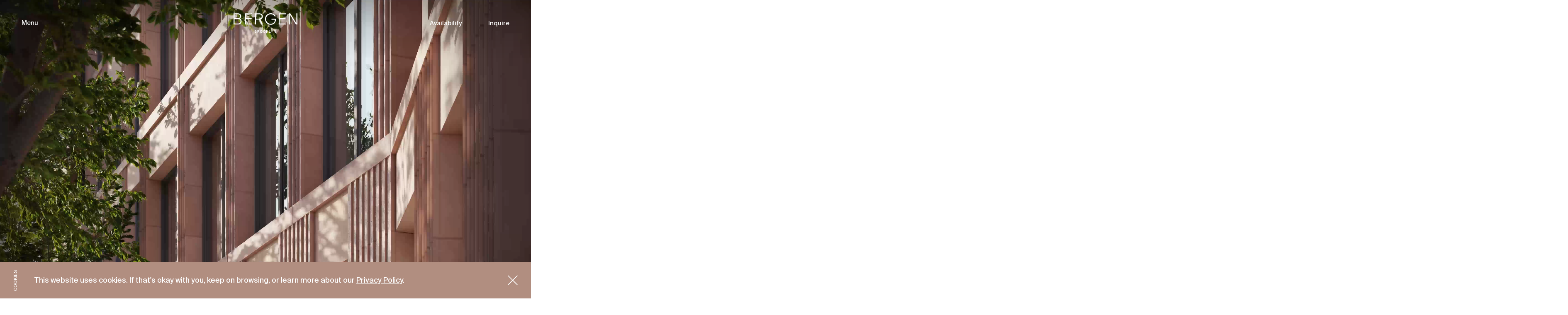

--- FILE ---
content_type: text/html; charset=utf-8
request_url: https://bergenbrooklyn.com/the-building?utm_source=TribecaCitizen&utm_medium=eblast&utm_campaign=TC_eblast_july&utm_content=building
body_size: 33474
content:
<!DOCTYPE html><html lang="en"><head><meta charSet="utf-8"/><meta name="viewport" content="width=device-width, initial-scale=1"/><link rel="preload" href="/_next/static/media/53c2d4d4e84f780d-s.p.woff2" as="font" crossorigin="" type="font/woff2"/><link rel="preload" href="/_next/static/media/62464f9bdd1bc205-s.p.woff2" as="font" crossorigin="" type="font/woff2"/><link rel="preload" href="/_next/static/media/67229db2c30b82db-s.p.woff" as="font" crossorigin="" type="font/woff"/><link rel="preload" href="/_next/static/media/90fa0d562b674038-s.p.woff" as="font" crossorigin="" type="font/woff"/><link rel="preload" href="/_next/static/media/a450bd665f89916e-s.p.woff2" as="font" crossorigin="" type="font/woff2"/><link rel="preload" href="/_next/static/media/c135931563608133-s.p.woff" as="font" crossorigin="" type="font/woff"/><link rel="preload" href="/_next/static/media/ec470f64d44985a4-s.p.woff2" as="font" crossorigin="" type="font/woff2"/><link rel="preload" href="/_next/static/media/f8943b3a98ff01bd-s.p.woff" as="font" crossorigin="" type="font/woff"/><link rel="preload" href="/_next/static/media/f8e8ac0cb9d1ff13-s.p.woff2" as="font" crossorigin="" type="font/woff2"/><link rel="preload" as="image" href="/images/logo-black.svg" fetchPriority="high"/><link rel="preload" as="image" href="/images/mark-black.svg" fetchPriority="high"/><link rel="stylesheet" href="/_next/static/css/b3ef2275c1881a06.css" data-precedence="next"/><link rel="preload" as="script" fetchPriority="low" href="/_next/static/chunks/webpack-419342160e515fde.js"/><script src="/_next/static/chunks/fd9d1056-afbdc49f70157dd7.js" async=""></script><script src="/_next/static/chunks/23-754231d1294cb192.js" async=""></script><script src="/_next/static/chunks/main-app-c7b7ac283765e8f5.js" async=""></script><script src="/_next/static/chunks/c15bf2b0-77a7fe2edf0e5bbc.js" async=""></script><script src="/_next/static/chunks/741-075e7e1b5c586ed9.js" async=""></script><script src="/_next/static/chunks/0-160693c8c0477bd7.js" async=""></script><script src="/_next/static/chunks/70-f0ef2e630e6d40bb.js" async=""></script><script src="/_next/static/chunks/746-852836b55848ca21.js" async=""></script><script src="/_next/static/chunks/277-44ab0333e8b38f49.js" async=""></script><script src="/_next/static/chunks/229-b859000ce48e0a6a.js" async=""></script><script src="/_next/static/chunks/app/layout-651af848b5906f5a.js" async=""></script><script src="/_next/static/chunks/223-2f850614fec93eaa.js" async=""></script><script src="/_next/static/chunks/145-88d1d376cc383ac8.js" async=""></script><script src="/_next/static/chunks/463-94141cefe5d7d49b.js" async=""></script><script src="/_next/static/chunks/app/%5Bslug%5D/page-2877129367961842.js" async=""></script><link rel="apple-touch-icon" sizes="180x180" href="/apple-touch-icon.png"/><link rel="icon" type="image/png" sizes="32x32" href="/favicon-32x32.png"/><link rel="icon" type="image/png" sizes="16x16" href="/favicon-16x16.png"/><link rel="manifest" href="/site.webmanifest"/><meta name="msapplication-TileColor" content="#da532c"/><meta name="theme-color" content="#ffffff"/><title>Luxury Condominiums in Boerum Hill | Bergen Brooklyn</title><meta name="description" content="Explore Bergen&#x27;s unique luxury condominiums in Boerum Hill. Discover design details, inspiration &amp; garden views in these Brooklyn residences. Learn more."/><link rel="author" href="https://bergenbrooklyn.com/humans.txt"/><meta name="generator" content="SEOmatic"/><meta name="keywords" content="luxury condominiums in boerum hill, boerum hill condominiums, boerum hill luxury condominiums"/><meta name="referrer" content="no-referrer-when-downgrade"/><meta name="robots" content="index, follow"/><meta property="og:title" content="Luxury Condominiums in Boerum Hill"/><meta property="og:description" content="Explore Bergen&#x27;s unique luxury condominiums in Boerum Hill. Discover design details, inspiration &amp; garden views in these Brooklyn residences. Learn more."/><meta property="og:url" content="https://bergenbrooklyn.com/the-building"/><meta property="og:site_name" content="Bergen Brooklyn"/><meta property="og:locale" content="en_US"/><meta property="og:type" content="website"/><meta name="twitter:card" content="summary_large_image"/><meta name="twitter:creator" content="@"/><meta name="twitter:title" content="Luxury Condominiums in Boerum Hill"/><meta name="twitter:description" content="Explore Bergen&#x27;s unique luxury condominiums in Boerum Hill. Discover design details, inspiration &amp; garden views in these Brooklyn residences. Learn more."/><meta name="next-size-adjust"/><script>dataLayer = [];
(function(w,d,s,l,i){w[l]=w[l]||[];w[l].push({'gtm.start':
new Date().getTime(),event:'gtm.js'});var f=d.getElementsByTagName(s)[0],
j=d.createElement(s),dl=l!='dataLayer'?'&l='+l:'';j.async=true;j.src=
'https://www.googletagmanager.com/gtm.js?id='+i+dl;f.parentNode.insertBefore(j,f);
})(window,document,'script','dataLayer','GTM-56Q624KL');
</script><script src="/_next/static/chunks/polyfills-78c92fac7aa8fdd8.js" noModule=""></script><style data-styled="" data-styled-version="6.1.8">.dUiFTo{position:relative;padding-top:calc(56.266666666666666% + 0px);border-radius:0px;overflow:hidden;}/*!sc*/
.dqzYOd{position:relative;padding-top:calc(56.3034188034188% + 0px);border-radius:0px;overflow:hidden;}/*!sc*/
.cMcGcB{position:relative;padding-top:calc(56.3% + 0px);border-radius:0px;overflow:hidden;}/*!sc*/
.ffrVvd{position:relative;padding-top:calc(56.25% + 0px);border-radius:0px;overflow:hidden;}/*!sc*/
.isBshm{position:relative;padding-top:calc(71.35193133047211% + 0px);border-radius:0px;overflow:hidden;}/*!sc*/
.ghgvvh{position:relative;padding-top:calc(71% + 0px);border-radius:0px;overflow:hidden;}/*!sc*/
.iKbaVZ{position:relative;padding-top:calc(56.01783060921248% + 0px);border-radius:0px;overflow:hidden;}/*!sc*/
.kQCLsL{position:relative;padding-top:calc(70.97118463180362% + 0px);border-radius:0px;overflow:hidden;}/*!sc*/
.ldMiQN{position:relative;padding-top:calc(140.90225563909775% + 0px);border-radius:0px;overflow:hidden;}/*!sc*/
.eJKFdE{position:relative;padding-top:calc(140.84615384615384% + 0px);border-radius:0px;overflow:hidden;}/*!sc*/
.eSMuRM{position:relative;padding-top:calc(140.97744360902254% + 0px);border-radius:0px;overflow:hidden;}/*!sc*/
.dyxZED{position:relative;padding-top:calc(136.13333333333333% + 0px);border-radius:0px;overflow:hidden;}/*!sc*/
.hMNpoo{position:relative;padding-top:calc(70.52801724137932% + 0px);border-radius:0px;overflow:hidden;}/*!sc*/
.gdzHOj{position:relative;padding-top:calc(43.64589759407773% + 0px);border-radius:0px;overflow:hidden;}/*!sc*/
data-styled.g1[id="sc-c7e4990e-0"]{content:"dUiFTo,dqzYOd,cMcGcB,ffrVvd,isBshm,ghgvvh,iKbaVZ,kQCLsL,ldMiQN,eJKFdE,eSMuRM,dyxZED,hMNpoo,gdzHOj,"}/*!sc*/
.dUcqBH{position:absolute;top:0;left:0;width:100%;height:100%;overflow:hidden;}/*!sc*/
data-styled.g2[id="sc-c7e4990e-1"]{content:"dUcqBH,"}/*!sc*/
.etfsbv [data-rmiz-wrap]{position:absolute;width:100%;height:100%;}/*!sc*/
.etfsbv img{position:absolute;top:0;left:0;width:100%;height:100%;object-fit:cover;object-position:center;transition:opacity 300ms ease;}/*!sc*/
.etfsbv img.lazy{opacity:0;}/*!sc*/
.etfsbv img.lazyloaded{opacity:1;}/*!sc*/
data-styled.g5[id="sc-49a119a0-0"]{content:"etfsbv,"}/*!sc*/
.ALjeH{display:block;position:absolute;top:0;left:0;width:100%;height:100%;}/*!sc*/
.ALjeH img{position:absolute;top:0;left:0;width:100%;height:100%;}/*!sc*/
data-styled.g6[id="sc-49a119a0-1"]{content:"ALjeH,"}/*!sc*/
.blzcnr{background-color:transparent;}/*!sc*/
data-styled.g7[id="sc-49a119a0-2"]{content:"blzcnr,"}/*!sc*/
.dStNJu{background-color:#d6d2d1;}/*!sc*/
.dwTPHp{background-color:#c2bab2;}/*!sc*/
.eSTkwm{background-color:#503b23;}/*!sc*/
.LVqxV{background-color:#907253;}/*!sc*/
.cYraHc{background-color:#504431;}/*!sc*/
.cpaRJP{background-color:#e5e3df;}/*!sc*/
.dOHQtO{background-color:#b1aeac;}/*!sc*/
.hQyjxu{background-color:#cb9977;}/*!sc*/
.emmssm{background-color:#d7bca6;}/*!sc*/
.fKjHmM{background-color:#4a3230;}/*!sc*/
.kKpIGJ{background-color:#d6c5b4;}/*!sc*/
.laTDKM{background-color:#6f3e2c;}/*!sc*/
.KqyQb{background-color:#ad917b;}/*!sc*/
.kglOqI{background-color:#cdbaa6;}/*!sc*/
.koLBR{background-color:#4a240e;}/*!sc*/
.twWUf{background-color:#8d6e56;}/*!sc*/
.rUHPq{background-color:transparent;}/*!sc*/
data-styled.g8[id="sc-49a119a0-3"]{content:"dStNJu,dwTPHp,eSTkwm,LVqxV,cYraHc,cpaRJP,dOHQtO,hQyjxu,emmssm,fKjHmM,kKpIGJ,laTDKM,KqyQb,kglOqI,koLBR,twWUf,rUHPq,"}/*!sc*/
.evmaiF{display:none;}/*!sc*/
@media (max-width: 1023px){.evmaiF{display:block;}.evmaiF+.sc-eaa83cf5-1{display:none;}}/*!sc*/
data-styled.g11[id="sc-eaa83cf5-2"]{content:"evmaiF,"}/*!sc*/
.ifejet{width:1em;height:1em;fill:currentColor;}/*!sc*/
data-styled.g14[id="sc-f48fce22-0"]{content:"ifejet,"}/*!sc*/
body{font-family:var(--font-primary);background-color:#FFFFFF;}/*!sc*/
.ReactModal__Overlay{display:flex;z-index:10000;background:rgba(0,0,0,.6)!important;padding:20px;overflow-y:auto;}/*!sc*/
.ReactModal__Content{position:relative!important;inset:auto!important;width:100%;margin:auto;border:none!important;padding:0!important;background-color:transparent!important;border-radius:0!important;}/*!sc*/
data-styled.g19[id="sc-global-bRsaJb1"]{content:"sc-global-bRsaJb1,"}/*!sc*/
.fVBtfl{position:fixed;width:100%;height:100px;padding:0 24px;display:flex;align-items:center;justify-content:space-between;color:#000000;background-color:transparent;transition:height 300ms ease,color 300ms ease,background-color 300ms ease,padding 300ms ease,align-items 300ms ease;z-index:300;}/*!sc*/
@media (min-width: 1024px){.fVBtfl{height:110px;padding:0 42px;}}/*!sc*/
@media (min-width: 1200px){.fVBtfl{padding:0 52px;}}/*!sc*/
data-styled.g20[id="sc-591bfca6-0"]{content:"fVBtfl,"}/*!sc*/
.hfIATw{position:relative;}/*!sc*/
data-styled.g21[id="sc-591bfca6-1"]{content:"hfIATw,"}/*!sc*/
.feRlZt{text-align:left;flex:1 0 0;transform:translateY(-16px);transition:transform 300ms ease;}/*!sc*/
@media (min-width: 768px){.feRlZt{transform:none;display:flex;justify-content:flex-start;}}/*!sc*/
data-styled.g22[id="sc-591bfca6-2"]{content:"feRlZt,"}/*!sc*/
.fobOIw{flex:1 0 0;display:flex;justify-content:flex-end;transform:translateY(-16px);transition:transform 300ms ease;}/*!sc*/
@media (min-width: 768px){.fobOIw{transform:none;}}/*!sc*/
data-styled.g23[id="sc-591bfca6-3"]{content:"fobOIw,"}/*!sc*/
.hHqfsu{position:relative;width:155px;height:47px;opacity:1;visibility:visible;transition:opacity 300ms ease 300ms,visibility 300ms ease 300ms;}/*!sc*/
data-styled.g24[id="sc-591bfca6-4"]{content:"hHqfsu,"}/*!sc*/
.hZGKUX{position:absolute;top:50%;left:50%;transform:translateX(-50%) translateY(-50%);width:24px;height:34px;opacity:0;visibility:hidden;transition:opacity 300ms ease,visibility 300ms ease;}/*!sc*/
data-styled.g25[id="sc-591bfca6-5"]{content:"hZGKUX,"}/*!sc*/
.fjhiwx{font-family:var(--font-primary);font-size:1.5rem;margin:0 0 0 0;position:relative;display:inline-block;line-height:1;}/*!sc*/
.fjhiwx:after{position:absolute;display:block;content:'';width:0;height:1px;bottom:0px;right:0;background-color:currentColor;z-index:1;transition:left 200ms ease,width 200ms cubic-bezier(0.25,0.1,0.25,1);}/*!sc*/
.fjhiwx.is-active:after{width:100%;left:0;}/*!sc*/
@media (hover:hover){a:hover .fjhiwx:after,.fjhiwx:hover:after{width:100%;left:0;}}/*!sc*/
data-styled.g26[id="sc-591bfca6-6"]{content:"fjhiwx,"}/*!sc*/
.czbvag ul{margin:0;padding:0;list-style:none;display:flex;}/*!sc*/
.czbvag li{margin:0 8px;}/*!sc*/
@media (min-width: 768px){.czbvag li{margin:0 24px;}}/*!sc*/
@media (min-width: 1024px){.czbvag li{margin:0 32px;}}/*!sc*/
.czbvag li:first-child{margin-left:0;}/*!sc*/
.czbvag li:last-child{margin-right:0;}/*!sc*/
.czbvag a{font-family:var(--font-primary);font-size:1.5rem;position:relative;display:inline-block;line-height:1;}/*!sc*/
.czbvag a:after{position:absolute;display:block;content:'';width:0;height:1px;bottom:0px;right:0;background-color:currentColor;z-index:1;transition:left 200ms ease,width 200ms cubic-bezier(0.25,0.1,0.25,1);}/*!sc*/
.czbvag a.is-active:after{width:100%;left:0;}/*!sc*/
@media (hover:hover){a:hover .czbvag a:after,.czbvag a:hover:after{width:100%;left:0;}}/*!sc*/
data-styled.g27[id="sc-591bfca6-7"]{content:"czbvag,"}/*!sc*/
.darQoo{position:fixed;top:0;left:0;height:100vh;width:100vw;z-index:400;backdrop-filter:blur(10px);-webkit-backdrop-filter:blur(10px);background-color:rgba(163,125,109,.75);transform:translateX(-100%);display:flex;flex-direction:column;}/*!sc*/
@media (min-width: 768px){.darQoo{max-width:420px;}}/*!sc*/
data-styled.g29[id="sc-331b626d-0"]{content:"darQoo,"}/*!sc*/
.cXCwxu{display:flex;align-items:center;height:100px;min-height:100px;padding:0 30px;}/*!sc*/
@media (min-width: 768px){.cXCwxu{margin:0 0 24px 0;padding:0 50px;}}/*!sc*/
data-styled.g30[id="sc-331b626d-1"]{content:"cXCwxu,"}/*!sc*/
.hFySXo{font-size:2.6rem;color:#FFFFFF;transition:opacity 300ms ease;}/*!sc*/
@media (hover:hover){a:hover .hFySXo,.hFySXo:hover{opacity:0.75;}}/*!sc*/
data-styled.g31[id="sc-331b626d-2"]{content:"hFySXo,"}/*!sc*/
.kJQFsk{margin:auto 0;padding:0 30px;overflow-y:auto;}/*!sc*/
@media (min-width: 768px){.kJQFsk{margin:0;padding:0 50px;}}/*!sc*/
data-styled.g32[id="sc-331b626d-3"]{content:"kJQFsk,"}/*!sc*/
.gDXqOO{height:72px;}/*!sc*/
data-styled.g33[id="sc-331b626d-4"]{content:"gDXqOO,"}/*!sc*/
.kAbRsJ ul{margin:0;padding:0;list-style:none;}/*!sc*/
.kAbRsJ li{margin:0 0 24px 0;}/*!sc*/
@media (min-width: 768px){.kAbRsJ li{margin:0 0 32px 0;}}/*!sc*/
.kAbRsJ li:last-child{margin:0;}/*!sc*/
.kAbRsJ a{position:relative;display:flex;align-items:center;color:#FFFFFF;}/*!sc*/
.kAbRsJ a:before{position:absolute;top:50%;transform:translateY(-50%);left:0;content:'';width:6px;height:6px;background-color:#FFFFFF;border-radius:50%;margin:0 1em 0 0;opacity:0;transition:opacity 250ms ease;}/*!sc*/
.kAbRsJ a span{display:flex;font-size:3.4rem;transition:transform 250ms ease-out;position:relative;display:inline-block;line-height:1;}/*!sc*/
.kAbRsJ a span:after{position:absolute;display:block;content:'';width:0;height:4px;bottom:0px;right:0;background-color:#FFFFFF;z-index:1;transition:left 200ms ease,width 200ms cubic-bezier(0.25,0.1,0.25,1);}/*!sc*/
.kAbRsJ a span.is-active:after{width:100%;left:0;}/*!sc*/
@media (hover:hover){a:hover .kAbRsJ a span:after,.kAbRsJ a span:hover:after{width:100%;left:0;}}/*!sc*/
@media (min-width: 1024px){.kAbRsJ a span{font-size:4.4rem;}}/*!sc*/
.kAbRsJ a i{position:absolute;top:0px;right:-20px;font-family:var(--font-primary);font-style:normal;font-size:1.2rem;}/*!sc*/
@media(hover:hover){.kAbRsJ a:hover span{transform:translateX(20px);}.kAbRsJ a:hover:before{opacity:1;}}/*!sc*/
data-styled.g34[id="sc-331b626d-5"]{content:"kAbRsJ,"}/*!sc*/
.hOpvHj{margin:50px 0 0 0;}/*!sc*/
@media (min-width: 768px){.hOpvHj{margin:72px 0 0 0;}}/*!sc*/
.hOpvHj ul{margin:0;padding:0;list-style:none;}/*!sc*/
.hOpvHj a{font-family:var(--font-primary);font-size:1.3rem;color:#FFFFFF;position:relative;display:inline-block;line-height:1;}/*!sc*/
.hOpvHj a:after{position:absolute;display:block;content:'';width:0;height:1px;bottom:0px;right:0;background-color:currentColor;z-index:1;transition:left 200ms ease,width 200ms cubic-bezier(0.25,0.1,0.25,1);}/*!sc*/
.hOpvHj a.is-active:after{width:100%;left:0;}/*!sc*/
@media (hover:hover){a:hover .hOpvHj a:after,.hOpvHj a:hover:after{width:100%;left:0;}}/*!sc*/
data-styled.g35[id="sc-331b626d-6"]{content:"hOpvHj,"}/*!sc*/
.hjYDxO{position:relative;z-index:1;margin:0 auto;padding:0 32px;width:100%;overflow:hidden;max-width:1920px;}/*!sc*/
@media (min-width: 0px){.hjYDxO{padding:0 32px;}}/*!sc*/
@media (min-width: 568px){.hjYDxO{padding:0 32px;}}/*!sc*/
@media (min-width: 768px){.hjYDxO{padding:0 50px;}}/*!sc*/
@media (min-width: 900px){.hjYDxO{padding:0 50px;}}/*!sc*/
@media (min-width: 1024px){.hjYDxO{padding:0 50px;}}/*!sc*/
@media (min-width: 1200px){.hjYDxO{padding:0 72px;}}/*!sc*/
@media (min-width: 1440px){.hjYDxO{padding:0 100px;}}/*!sc*/
@media (min-width: 1600px){.hjYDxO{padding:0 150px;}}/*!sc*/
.lnaTJW{position:relative;z-index:1;margin:0 auto;padding:0 32px;width:100%;overflow:hidden;max-width:1920px;}/*!sc*/
@media (min-width: 0px){.lnaTJW{padding:0 32px;}}/*!sc*/
@media (min-width: 568px){.lnaTJW{padding:0 32px;}}/*!sc*/
@media (min-width: 768px){.lnaTJW{padding:0 50px;}}/*!sc*/
@media (min-width: 900px){.lnaTJW{padding:0 50px;}}/*!sc*/
@media (min-width: 1024px){.lnaTJW{padding:0 50px;}}/*!sc*/
@media (min-width: 1200px){.lnaTJW{padding:0 72px;}}/*!sc*/
@media (min-width: 1440px){.lnaTJW{padding:0 100px;}}/*!sc*/
@media (min-width: 1600px){.lnaTJW{padding:0 150px;}}/*!sc*/
@media (min-width: 0px){.lnaTJW{max-width:1920px!important;padding:0 32px!important;}}/*!sc*/
@media (min-width: 768px){.lnaTJW{max-width:1920px!important;padding:0 50px!important;}}/*!sc*/
@media (min-width: 900px){.lnaTJW{max-width:1920px!important;padding:0 50px!important;}}/*!sc*/
@media (min-width: 1024px){.lnaTJW{max-width:1920px!important;padding:0 50px!important;}}/*!sc*/
@media (min-width: 1200px){.lnaTJW{max-width:1920px!important;padding:0 72px!important;}}/*!sc*/
@media (min-width: 1440px){.lnaTJW{max-width:1920px!important;padding:0 100px!important;}}/*!sc*/
@media (min-width: 1600px){.lnaTJW{max-width:1920px!important;padding:0 150px!important;}}/*!sc*/
.kCyEvz{position:relative;z-index:1;margin:0 auto;padding:0 32px;width:100%;overflow:hidden;max-width:1920px;}/*!sc*/
@media (min-width: 0px){.kCyEvz{padding:0 32px;}}/*!sc*/
@media (min-width: 568px){.kCyEvz{padding:0 32px;}}/*!sc*/
@media (min-width: 768px){.kCyEvz{padding:0 50px;}}/*!sc*/
@media (min-width: 900px){.kCyEvz{padding:0 50px;}}/*!sc*/
@media (min-width: 1024px){.kCyEvz{padding:0 50px;}}/*!sc*/
@media (min-width: 1200px){.kCyEvz{padding:0 72px;}}/*!sc*/
@media (min-width: 1440px){.kCyEvz{padding:0 100px;}}/*!sc*/
@media (min-width: 1600px){.kCyEvz{padding:0 150px;}}/*!sc*/
@media (min-width: 0px){.kCyEvz{padding:0!important;max-width:none!important;}}/*!sc*/
@media (min-width: 768px){.kCyEvz{max-width:1920px!important;padding:0 50px!important;}}/*!sc*/
@media (min-width: 900px){.kCyEvz{max-width:1920px!important;padding:0 50px!important;}}/*!sc*/
@media (min-width: 1024px){.kCyEvz{max-width:1920px!important;padding:0 50px!important;}}/*!sc*/
@media (min-width: 1200px){.kCyEvz{max-width:1920px!important;padding:0 72px!important;}}/*!sc*/
@media (min-width: 1440px){.kCyEvz{max-width:1920px!important;padding:0 100px!important;}}/*!sc*/
@media (min-width: 1600px){.kCyEvz{max-width:1920px!important;padding:0 150px!important;}}/*!sc*/
.dgcuYv{position:relative;z-index:1;margin:0 auto;padding:0 32px;width:100%;overflow:hidden;max-width:1920px;}/*!sc*/
@media (min-width: 0px){.dgcuYv{padding:0 32px;}}/*!sc*/
@media (min-width: 568px){.dgcuYv{padding:0 32px;}}/*!sc*/
@media (min-width: 768px){.dgcuYv{padding:0 50px;}}/*!sc*/
@media (min-width: 900px){.dgcuYv{padding:0 50px;}}/*!sc*/
@media (min-width: 1024px){.dgcuYv{padding:0 50px;}}/*!sc*/
@media (min-width: 1200px){.dgcuYv{padding:0 72px;}}/*!sc*/
@media (min-width: 1440px){.dgcuYv{padding:0 100px;}}/*!sc*/
@media (min-width: 1600px){.dgcuYv{padding:0 150px;}}/*!sc*/
@media (min-width: 0px){.dgcuYv{padding:0!important;max-width:none!important;}}/*!sc*/
@media (min-width: 768px){.dgcuYv{padding:0!important;max-width:none!important;}}/*!sc*/
@media (min-width: 900px){.dgcuYv{padding:0!important;max-width:none!important;}}/*!sc*/
@media (min-width: 1024px){.dgcuYv{max-width:1920px!important;padding:0 50px!important;}}/*!sc*/
@media (min-width: 1200px){.dgcuYv{max-width:1920px!important;padding:0 72px!important;}}/*!sc*/
@media (min-width: 1440px){.dgcuYv{max-width:1920px!important;padding:0 100px!important;}}/*!sc*/
@media (min-width: 1600px){.dgcuYv{max-width:1920px!important;padding:0 150px!important;}}/*!sc*/
data-styled.g36[id="sc-bcdf6747-0"]{content:"hjYDxO,lnaTJW,kCyEvz,dgcuYv,"}/*!sc*/
.eQTVNL{position:relative;display:flex;flex-wrap:wrap;min-width:100%;margin-left:-5px;margin-right:-5px;}/*!sc*/
@media (min-width: 768px){.eQTVNL{margin-left:-12px;margin-right:-12px;}}/*!sc*/
@media (min-width: 1024px){.eQTVNL{margin-left:-12px;margin-right:-12px;}}/*!sc*/
@media (min-width: 1440px){.eQTVNL{margin-left:-12px;margin-right:-12px;}}/*!sc*/
.guGTWX{position:relative;display:flex;flex-wrap:wrap;min-width:100%;margin-left:-5px;margin-right:-5px;}/*!sc*/
@media (min-width: 768px){.guGTWX{margin-left:-12px;margin-right:-12px;}}/*!sc*/
@media (min-width: 1024px){.guGTWX{margin-left:-12px;margin-right:-12px;}}/*!sc*/
@media (min-width: 1440px){.guGTWX{margin-left:-12px;margin-right:-12px;}}/*!sc*/
@media (min-width: 1200px){.guGTWX{margin-left:-24px;margin-right:-24px;}.guGTWX >.sc-bcdf6747-2{padding-left:24px;padding-right:24px;}}/*!sc*/
@media (min-width: 1440px){.guGTWX{margin-left:-48px;margin-right:-48px;}.guGTWX >.sc-bcdf6747-2{padding-left:48px;padding-right:48px;}}/*!sc*/
@media (min-width: 1600px){.guGTWX{margin-left:-60px;margin-right:-60px;}.guGTWX >.sc-bcdf6747-2{padding-left:60px;padding-right:60px;}}/*!sc*/
.wbmRi{position:relative;display:flex;flex-wrap:wrap;min-width:100%;margin-left:-5px;margin-right:-5px;}/*!sc*/
@media (min-width: 768px){.wbmRi{margin-left:-12px;margin-right:-12px;}}/*!sc*/
@media (min-width: 1024px){.wbmRi{margin-left:-12px;margin-right:-12px;}}/*!sc*/
@media (min-width: 1440px){.wbmRi{margin-left:-12px;margin-right:-12px;}}/*!sc*/
@media (min-width: 1024px){.wbmRi{align-items:flex-end;}}/*!sc*/
.eHQuUQ{position:relative;display:flex;flex-wrap:wrap;min-width:100%;margin-left:-5px;margin-right:-5px;}/*!sc*/
@media (min-width: 768px){.eHQuUQ{margin-left:-12px;margin-right:-12px;}}/*!sc*/
@media (min-width: 1024px){.eHQuUQ{margin-left:-12px;margin-right:-12px;}}/*!sc*/
@media (min-width: 1440px){.eHQuUQ{margin-left:-12px;margin-right:-12px;}}/*!sc*/
@media (min-width: 1024px){.eHQuUQ{flex-flow:row-reverse;}}/*!sc*/
@media (min-width: 1024px){.eHQuUQ{justify-content:space-between;}}/*!sc*/
@media (min-width: 1024px){.eHQuUQ{align-items:flex-end;}}/*!sc*/
.BTzMd{position:relative;display:flex;flex-wrap:wrap;min-width:100%;margin-left:-5px;margin-right:-5px;}/*!sc*/
@media (min-width: 768px){.BTzMd{margin-left:-12px;margin-right:-12px;}}/*!sc*/
@media (min-width: 1024px){.BTzMd{margin-left:-12px;margin-right:-12px;}}/*!sc*/
@media (min-width: 1440px){.BTzMd{margin-left:-12px;margin-right:-12px;}}/*!sc*/
@media (min-width: 1024px){.BTzMd{align-items:flex-start;}}/*!sc*/
.Ioqya{position:relative;display:flex;flex-wrap:wrap;min-width:100%;margin-left:-5px;margin-right:-5px;}/*!sc*/
@media (min-width: 768px){.Ioqya{margin-left:-12px;margin-right:-12px;}}/*!sc*/
@media (min-width: 1024px){.Ioqya{margin-left:-12px;margin-right:-12px;}}/*!sc*/
@media (min-width: 1440px){.Ioqya{margin-left:-12px;margin-right:-12px;}}/*!sc*/
@media (min-width: 1024px){.Ioqya{flex-flow:row;}}/*!sc*/
@media (min-width: 1024px){.Ioqya{justify-content:space-between;}}/*!sc*/
@media (min-width: 1024px){.Ioqya{align-items:flex-start;}}/*!sc*/
.ndFfT{position:relative;display:flex;flex-wrap:wrap;min-width:100%;margin-left:-5px;margin-right:-5px;}/*!sc*/
@media (min-width: 768px){.ndFfT{margin-left:-12px;margin-right:-12px;}}/*!sc*/
@media (min-width: 1024px){.ndFfT{margin-left:-12px;margin-right:-12px;}}/*!sc*/
@media (min-width: 1440px){.ndFfT{margin-left:-12px;margin-right:-12px;}}/*!sc*/
@media (min-width: 0px){.ndFfT{justify-content:center;}}/*!sc*/
.paIFd{position:relative;display:flex;flex-wrap:wrap;min-width:100%;margin-left:-5px;margin-right:-5px;}/*!sc*/
@media (min-width: 768px){.paIFd{margin-left:-12px;margin-right:-12px;}}/*!sc*/
@media (min-width: 1024px){.paIFd{margin-left:-12px;margin-right:-12px;}}/*!sc*/
@media (min-width: 1440px){.paIFd{margin-left:-12px;margin-right:-12px;}}/*!sc*/
@media (min-width: 1024px){.paIFd{flex-flow:row;}}/*!sc*/
@media (min-width: 1024px){.paIFd{justify-content:space-between;}}/*!sc*/
@media (min-width: 1024px){.paIFd{align-items:flex-end;}}/*!sc*/
data-styled.g37[id="sc-bcdf6747-1"]{content:"eQTVNL,guGTWX,wbmRi,eHQuUQ,BTzMd,Ioqya,ndFfT,paIFd,"}/*!sc*/
.dCiuTX{position:relative;flex:0 0 100%;max-width:100%;padding-left:5px;padding-right:5px;}/*!sc*/
@media (min-width: 768px){.dCiuTX{padding-left:12px;padding-right:12px;}}/*!sc*/
@media (min-width: 1024px){.dCiuTX{padding-left:12px;padding-right:12px;}}/*!sc*/
@media (min-width: 1440px){.dCiuTX{padding-left:12px;padding-right:12px;}}/*!sc*/
@media (min-width: 0px){.dCiuTX{flex:0 0 50%;max-width:50%;}}/*!sc*/
@media (min-width: 1024px){.dCiuTX{flex:0 0 25%;max-width:25%;}}/*!sc*/
.fclLfS{position:relative;flex:0 0 100%;max-width:100%;padding-left:5px;padding-right:5px;}/*!sc*/
@media (min-width: 768px){.fclLfS{padding-left:12px;padding-right:12px;}}/*!sc*/
@media (min-width: 1024px){.fclLfS{padding-left:12px;padding-right:12px;}}/*!sc*/
@media (min-width: 1440px){.fclLfS{padding-left:12px;padding-right:12px;}}/*!sc*/
@media (min-width: 0px){.fclLfS{flex:0 0 4.166666666666666%;max-width:4.166666666666666%;}}/*!sc*/
.hCulnr{position:relative;flex:0 0 100%;max-width:100%;padding-left:5px;padding-right:5px;}/*!sc*/
@media (min-width: 768px){.hCulnr{padding-left:12px;padding-right:12px;}}/*!sc*/
@media (min-width: 1024px){.hCulnr{padding-left:12px;padding-right:12px;}}/*!sc*/
@media (min-width: 1440px){.hCulnr{padding-left:12px;padding-right:12px;}}/*!sc*/
@media (min-width: 0px){.hCulnr{flex:0 0 95.83333333333334%;max-width:95.83333333333334%;}}/*!sc*/
@media (min-width: 1200px){.hCulnr{flex:0 0 83.33333333333334%;max-width:83.33333333333334%;}}/*!sc*/
@media (min-width: 1200px){.hCulnr{margin-left:4.166666666666666%;}}/*!sc*/
.evGrBR{position:relative;flex:0 0 100%;max-width:100%;padding-left:5px;padding-right:5px;}/*!sc*/
@media (min-width: 768px){.evGrBR{padding-left:12px;padding-right:12px;}}/*!sc*/
@media (min-width: 1024px){.evGrBR{padding-left:12px;padding-right:12px;}}/*!sc*/
@media (min-width: 1440px){.evGrBR{padding-left:12px;padding-right:12px;}}/*!sc*/
@media (min-width: 1024px){.evGrBR{flex:0 0 83.33333333333334%;max-width:83.33333333333334%;}}/*!sc*/
.gTWRTd{position:relative;flex:0 0 100%;max-width:100%;padding-left:5px;padding-right:5px;}/*!sc*/
@media (min-width: 768px){.gTWRTd{padding-left:12px;padding-right:12px;}}/*!sc*/
@media (min-width: 1024px){.gTWRTd{padding-left:12px;padding-right:12px;}}/*!sc*/
@media (min-width: 1440px){.gTWRTd{padding-left:12px;padding-right:12px;}}/*!sc*/
@media (min-width: 1024px){.gTWRTd{flex:0 0 50%;max-width:50%;}}/*!sc*/
.cxIwae{position:relative;flex:0 0 100%;max-width:100%;padding-left:5px;padding-right:5px;}/*!sc*/
@media (min-width: 768px){.cxIwae{padding-left:12px;padding-right:12px;}}/*!sc*/
@media (min-width: 1024px){.cxIwae{padding-left:12px;padding-right:12px;}}/*!sc*/
@media (min-width: 1440px){.cxIwae{padding-left:12px;padding-right:12px;}}/*!sc*/
@media (min-width: 0px){.cxIwae{flex:0 0 100%;max-width:100%;}}/*!sc*/
@media (min-width: 1024px){.cxIwae{flex:0 0 91.66666666666666%;max-width:91.66666666666666%;}}/*!sc*/
@media (min-width: 1200px){.cxIwae{flex:0 0 91.66666666666666%;max-width:91.66666666666666%;}}/*!sc*/
.kCnKxR{position:relative;flex:0 0 100%;max-width:100%;padding-left:5px;padding-right:5px;}/*!sc*/
@media (min-width: 768px){.kCnKxR{padding-left:12px;padding-right:12px;}}/*!sc*/
@media (min-width: 1024px){.kCnKxR{padding-left:12px;padding-right:12px;}}/*!sc*/
@media (min-width: 1440px){.kCnKxR{padding-left:12px;padding-right:12px;}}/*!sc*/
@media (min-width: 1024px){.kCnKxR{flex:0 0 62.5%;max-width:62.5%;}}/*!sc*/
.ccrEUF{position:relative;flex:0 0 100%;max-width:100%;padding-left:5px;padding-right:5px;}/*!sc*/
@media (min-width: 768px){.ccrEUF{padding-left:12px;padding-right:12px;}}/*!sc*/
@media (min-width: 1024px){.ccrEUF{padding-left:12px;padding-right:12px;}}/*!sc*/
@media (min-width: 1440px){.ccrEUF{padding-left:12px;padding-right:12px;}}/*!sc*/
@media (min-width: 1024px){.ccrEUF{flex:0 0 29.166666666666668%;max-width:29.166666666666668%;}}/*!sc*/
.jjkxnH{position:relative;flex:0 0 100%;max-width:100%;padding-left:5px;padding-right:5px;}/*!sc*/
@media (min-width: 768px){.jjkxnH{padding-left:12px;padding-right:12px;}}/*!sc*/
@media (min-width: 1024px){.jjkxnH{padding-left:12px;padding-right:12px;}}/*!sc*/
@media (min-width: 1440px){.jjkxnH{padding-left:12px;padding-right:12px;}}/*!sc*/
@media (min-width: 0px){.jjkxnH{flex:0 0 91.66666666666666%;max-width:91.66666666666666%;}}/*!sc*/
@media (min-width: 1024px){.jjkxnH{flex:0 0 100%;max-width:100%;}}/*!sc*/
.dXTwOq{position:relative;flex:0 0 100%;max-width:100%;padding-left:5px;padding-right:5px;}/*!sc*/
@media (min-width: 768px){.dXTwOq{padding-left:12px;padding-right:12px;}}/*!sc*/
@media (min-width: 1024px){.dXTwOq{padding-left:12px;padding-right:12px;}}/*!sc*/
@media (min-width: 1440px){.dXTwOq{padding-left:12px;padding-right:12px;}}/*!sc*/
@media (min-width: 0px){.dXTwOq{flex:0 0 100%;max-width:100%;}}/*!sc*/
@media (min-width: 1024px){.dXTwOq{flex:0 0 91.66666666666666%;max-width:91.66666666666666%;}}/*!sc*/
@media (min-width: 1200px){.dXTwOq{flex:0 0 91.66666666666666%;max-width:91.66666666666666%;}}/*!sc*/
@media (min-width: 1200px){.dXTwOq{margin-left:4.166666666666666%;}}/*!sc*/
.lmxjGf{position:relative;flex:0 0 100%;max-width:100%;padding-left:5px;padding-right:5px;}/*!sc*/
@media (min-width: 768px){.lmxjGf{padding-left:12px;padding-right:12px;}}/*!sc*/
@media (min-width: 1024px){.lmxjGf{padding-left:12px;padding-right:12px;}}/*!sc*/
@media (min-width: 1440px){.lmxjGf{padding-left:12px;padding-right:12px;}}/*!sc*/
@media (min-width: 1024px){.lmxjGf{flex:0 0 37.5%;max-width:37.5%;}}/*!sc*/
@media (min-width: 1200px){.lmxjGf{flex:0 0 33.33333333333333%;max-width:33.33333333333333%;}}/*!sc*/
@media (min-width: 1440px){.lmxjGf{flex:0 0 29.166666666666668%;max-width:29.166666666666668%;}}/*!sc*/
.cHFaGg{position:relative;flex:0 0 100%;max-width:100%;padding-left:5px;padding-right:5px;}/*!sc*/
@media (min-width: 768px){.cHFaGg{padding-left:12px;padding-right:12px;}}/*!sc*/
@media (min-width: 1024px){.cHFaGg{padding-left:12px;padding-right:12px;}}/*!sc*/
@media (min-width: 1440px){.cHFaGg{padding-left:12px;padding-right:12px;}}/*!sc*/
@media (min-width: 1024px){.cHFaGg{flex:0 0 75%;max-width:75%;}}/*!sc*/
@media (min-width: 1200px){.cHFaGg{flex:0 0 66.66666666666666%;max-width:66.66666666666666%;}}/*!sc*/
.LRTAm{position:relative;flex:0 0 100%;max-width:100%;padding-left:5px;padding-right:5px;}/*!sc*/
@media (min-width: 768px){.LRTAm{padding-left:12px;padding-right:12px;}}/*!sc*/
@media (min-width: 1024px){.LRTAm{padding-left:12px;padding-right:12px;}}/*!sc*/
@media (min-width: 1440px){.LRTAm{padding-left:12px;padding-right:12px;}}/*!sc*/
@media (min-width: 0px){.LRTAm{flex:0 0 100%;max-width:100%;}}/*!sc*/
@media (min-width: 1024px){.LRTAm{flex:0 0 91.66666666666666%;max-width:91.66666666666666%;}}/*!sc*/
@media (min-width: 1200px){.LRTAm{flex:0 0 83.33333333333334%;max-width:83.33333333333334%;}}/*!sc*/
.bvEYCf{position:relative;flex:0 0 100%;max-width:100%;padding-left:5px;padding-right:5px;}/*!sc*/
@media (min-width: 768px){.bvEYCf{padding-left:12px;padding-right:12px;}}/*!sc*/
@media (min-width: 1024px){.bvEYCf{padding-left:12px;padding-right:12px;}}/*!sc*/
@media (min-width: 1440px){.bvEYCf{padding-left:12px;padding-right:12px;}}/*!sc*/
@media (min-width: 0px){.bvEYCf{flex:0 0 100%;max-width:100%;}}/*!sc*/
@media (min-width: 1024px){.bvEYCf{flex:0 0 100%;max-width:100%;}}/*!sc*/
.iavbGJ{position:relative;flex:0 0 100%;max-width:100%;padding-left:5px;padding-right:5px;}/*!sc*/
@media (min-width: 768px){.iavbGJ{padding-left:12px;padding-right:12px;}}/*!sc*/
@media (min-width: 1024px){.iavbGJ{padding-left:12px;padding-right:12px;}}/*!sc*/
@media (min-width: 1440px){.iavbGJ{padding-left:12px;padding-right:12px;}}/*!sc*/
@media (min-width: 1200px){.iavbGJ{flex:0 0 83.33333333333334%;max-width:83.33333333333334%;}}/*!sc*/
.kczkGF{position:relative;flex:0 0 100%;max-width:100%;padding-left:5px;padding-right:5px;}/*!sc*/
@media (min-width: 768px){.kczkGF{padding-left:12px;padding-right:12px;}}/*!sc*/
@media (min-width: 1024px){.kczkGF{padding-left:12px;padding-right:12px;}}/*!sc*/
@media (min-width: 1440px){.kczkGF{padding-left:12px;padding-right:12px;}}/*!sc*/
@media (min-width: 0px){.kczkGF{flex:0 0 100%;max-width:100%;}}/*!sc*/
@media (min-width: 1024px){.kczkGF{flex:0 0 91.66666666666666%;max-width:91.66666666666666%;}}/*!sc*/
@media (min-width: 1200px){.kczkGF{flex:0 0 75%;max-width:75%;}}/*!sc*/
@media (min-width: 1200px){.kczkGF{margin-left:8.333333333333332%;}}/*!sc*/
.idDsgZ{position:relative;flex:0 0 100%;max-width:100%;padding-left:5px;padding-right:5px;}/*!sc*/
@media (min-width: 768px){.idDsgZ{padding-left:12px;padding-right:12px;}}/*!sc*/
@media (min-width: 1024px){.idDsgZ{padding-left:12px;padding-right:12px;}}/*!sc*/
@media (min-width: 1440px){.idDsgZ{padding-left:12px;padding-right:12px;}}/*!sc*/
@media (min-width: 0px){.idDsgZ{flex:0 0 4.166666666666666%;max-width:4.166666666666666%;}}/*!sc*/
@media (min-width: 768px){.idDsgZ{flex:0 0 100%;max-width:100%;}}/*!sc*/
.dQSUIC{position:relative;flex:0 0 100%;max-width:100%;padding-left:5px;padding-right:5px;}/*!sc*/
@media (min-width: 768px){.dQSUIC{padding-left:12px;padding-right:12px;}}/*!sc*/
@media (min-width: 1024px){.dQSUIC{padding-left:12px;padding-right:12px;}}/*!sc*/
@media (min-width: 1440px){.dQSUIC{padding-left:12px;padding-right:12px;}}/*!sc*/
@media (min-width: 0px){.dQSUIC{flex:0 0 91.66666666666666%;max-width:91.66666666666666%;}}/*!sc*/
@media (min-width: 1024px){.dQSUIC{flex:0 0 66.66666666666666%;max-width:66.66666666666666%;}}/*!sc*/
@media (min-width: 1200px){.dQSUIC{flex:0 0 50%;max-width:50%;}}/*!sc*/
data-styled.g38[id="sc-bcdf6747-2"]{content:"dCiuTX,fclLfS,hCulnr,evGrBR,gTWRTd,cxIwae,kCnKxR,ccrEUF,jjkxnH,dXTwOq,lmxjGf,cHFaGg,LRTAm,bvEYCf,iavbGJ,kczkGF,idDsgZ,dQSUIC,"}/*!sc*/
.kXOKOR{position:relative;padding:32px 0;color:#FFFFFF;background-color:#CAC6BF;}/*!sc*/
@media (min-width: 768px){.kXOKOR{padding:50px 0;}}/*!sc*/
data-styled.g39[id="sc-db86b365-0"]{content:"kXOKOR,"}/*!sc*/
.htWzKb{margin:0 0 32px 0;}/*!sc*/
@media (min-width: 1024px){.htWzKb .sc-bcdf6747-1>.sc-bcdf6747-2:last-child{display:flex;justify-content:flex-end;}}/*!sc*/
data-styled.g40[id="sc-db86b365-1"]{content:"htWzKb,"}/*!sc*/
.itPEci{margin:0 0 1em 0;font-family:var(--font-primary);font-size:1.3rem;line-height:1.4;}/*!sc*/
@media (min-width: 768px){.itPEci{margin:0 0 1.5em 0;font-family:var(--font-primary);font-size:1.8rem;line-height:1.5;}}/*!sc*/
data-styled.g41[id="sc-db86b365-2"]{content:"itPEci,"}/*!sc*/
.kjGNUO{font-family:var(--font-primary);font-size:1.3rem;line-height:1.4;}/*!sc*/
@media (min-width: 768px){.kjGNUO{font-family:var(--font-primary);font-size:1.8rem;line-height:1.5;}}/*!sc*/
@media(hover:hover){.kjGNUO a:hover{text-decoration:underline;}}/*!sc*/
.kjGNUO >*:first-child{margin-top:0;}/*!sc*/
.kjGNUO >*:last-child{margin-bottom:0;}/*!sc*/
data-styled.g42[id="sc-db86b365-3"]{content:"kjGNUO,"}/*!sc*/
.fAfdZf{position:fixed;top:0;left:0;width:100%;height:100%;z-index:900;background-color:#FFFFFF;}/*!sc*/
data-styled.g49[id="sc-27a0dec6-0"]{content:"fAfdZf,"}/*!sc*/
.dfKFMl video{position:absolute;top:0;left:0;width:100%;height:100%;object-fit:cover;object-position:center;}/*!sc*/
data-styled.g51[id="sc-febd2c0e-1"]{content:"dfKFMl,"}/*!sc*/
.ca-dSFh{position:relative;height:100vh;overflow:hidden;background-color:#976A54;}/*!sc*/
.ca-dSFh:before{content:'';position:absolute;top:0;left:0;width:100%;height:20%;background:linear-gradient(rgba(0,0,0,.2),rgba(0,0,0,0));transition:opacity 300ms ease;z-index:2;}/*!sc*/
data-styled.g53[id="sc-754c31e1-0"]{content:"ca-dSFh,"}/*!sc*/
.cZtfIw{position:absolute;top:0;left:0;width:100%;height:100%;}/*!sc*/
data-styled.g54[id="sc-754c31e1-1"]{content:"cZtfIw,"}/*!sc*/
.kaWUXE{font-family:var(--font-primary);font-size:1.3rem;line-height:1.4;}/*!sc*/
@media (min-width: 1024px){.kaWUXE{font-family:var(--font-primary);font-size:1.6rem;line-height:1.4;}}/*!sc*/
.kaWUXE .t-h2{font-family:var(--font-primary);}/*!sc*/
.kaWUXE .t-h3{font-family:var(--font-primary);}/*!sc*/
.kaWUXE .t-normal{font-family:var(--font-primary);font-size:1.6rem;line-height:1.4;}/*!sc*/
.kaWUXE a{text-decoration:underline;}/*!sc*/
.kaWUXE a:hover{text-decoration:none;}/*!sc*/
.kaWUXE >*:first-child{margin-top:0;}/*!sc*/
.kaWUXE >*:last-child{margin-bottom:0;}/*!sc*/
.kaWUXE ul{padding-left:2em;}/*!sc*/
data-styled.g60[id="sc-14d95e81-5"]{content:"kaWUXE,"}/*!sc*/
.jeicRh{position:relative;margin:60px 0;color:#000000;display:block;}/*!sc*/
@media (min-width: 768px){.jeicRh{margin:72px 0;}}/*!sc*/
@media (min-width: 1024px){.jeicRh{margin:120px 0;}}/*!sc*/
@media (min-width: 1200px){.jeicRh{margin:150px 0;}}/*!sc*/
.jeicRh:after{position:absolute;width:100%;height:calc(100% + 120px);top:-60px;left:0;background-color:#FFFFFF;pointer-events:none;}/*!sc*/
@media (min-width: 1024px){.jeicRh{display:block;}}/*!sc*/
data-styled.g61[id="sc-5a1c4b88-0"]{content:"jeicRh,"}/*!sc*/
.dAQRyu{display:inline-block;margin:0;font-family:var(--font-primary);font-size:.9rem;line-height:1;text-transform:uppercase;transform-origin:0 0;transform:rotateZ(-90deg) translateX(-100%) translateX(.5em) translateY(-1.5em);white-space:nowrap;}/*!sc*/
@media (min-width: 768px){.dAQRyu{font-size:1.1rem;}}/*!sc*/
@media (min-width: 768px){.dAQRyu{transform:rotateZ(-90deg) translateX(-100%) translateX(0);}}/*!sc*/
data-styled.g62[id="sc-5a1c4b88-1"]{content:"dAQRyu,"}/*!sc*/
.byZWxl{margin:0 0 0em 0;font-family:var(--font-primary);font-size:2.8rem;line-height:1.1;}/*!sc*/
@media (min-width: 1024px){.byZWxl{font-size:3.2rem;}}/*!sc*/
@media (min-width: 1200px){.byZWxl{font-size:4.4rem;}}/*!sc*/
data-styled.g63[id="sc-5a1c4b88-2"]{content:"byZWxl,"}/*!sc*/
.fLWImQ{position:relative;margin:60px 0;color:#000000;background-color:#FFFFFF;display:block;}/*!sc*/
@media (min-width: 768px){.fLWImQ{margin:72px 0;}}/*!sc*/
@media (min-width: 1024px){.fLWImQ{margin:120px 0;}}/*!sc*/
@media (min-width: 1200px){.fLWImQ{margin:150px 0;}}/*!sc*/
.fLWImQ:after{content:"";position:absolute;width:100%;height:calc(100% + 120px);top:-60px;left:0;background-color:#F2F0EB;pointer-events:none;}/*!sc*/
@media (min-width: 768px){.fLWImQ:after{content:"";top:-72px;height:calc(100% + 144px);}}/*!sc*/
@media (min-width: 1024px){.fLWImQ:after{top:-120px;height:calc(100% + 240px);}}/*!sc*/
@media (min-width: 1200px){.fLWImQ:after{top:-150px;height:calc(100% + 300px);}}/*!sc*/
@media (min-width: 1024px){.fLWImQ{display:block;}}/*!sc*/
@media (max-width: 1023px){.fLWImQ:after{top:0;}}/*!sc*/
data-styled.g65[id="sc-12e19870-0"]{content:"fLWImQ,"}/*!sc*/
.eAGhlH{position:relative;position:relative;margin:60px 0;color:#000000;color:#000000;}/*!sc*/
@media (min-width: 768px){.eAGhlH{margin:72px 0;}}/*!sc*/
@media (min-width: 1024px){.eAGhlH{margin:120px 0;}}/*!sc*/
@media (min-width: 1200px){.eAGhlH{margin:150px 0;}}/*!sc*/
.eAGhlH:after{content:"";position:absolute;width:100%;height:calc(100% + 120px);top:-60px;left:0;background-color:#F2F0EB;pointer-events:none;}/*!sc*/
@media (min-width: 768px){.eAGhlH:after{content:"";top:-72px;height:calc(100% + 144px);}}/*!sc*/
@media (min-width: 1024px){.eAGhlH:after{top:-120px;height:calc(100% + 240px);}}/*!sc*/
@media (min-width: 1200px){.eAGhlH:after{top:-150px;height:calc(100% + 300px);}}/*!sc*/
.hwQwnQ{position:relative;position:relative;margin:60px 0;color:#FFFFFF;color:#FFFFFF;}/*!sc*/
@media (min-width: 768px){.hwQwnQ{margin:72px 0;}}/*!sc*/
@media (min-width: 1024px){.hwQwnQ{margin:120px 0;}}/*!sc*/
@media (min-width: 1200px){.hwQwnQ{margin:150px 0;}}/*!sc*/
.hwQwnQ:after{content:"";position:absolute;width:100%;height:calc(100% + 120px);top:-60px;left:0;background-color:#B18E80;pointer-events:none;}/*!sc*/
@media (min-width: 768px){.hwQwnQ:after{content:"";top:-72px;height:calc(100% + 144px);}}/*!sc*/
@media (min-width: 1024px){.hwQwnQ:after{top:-120px;height:calc(100% + 240px);}}/*!sc*/
@media (min-width: 1200px){.hwQwnQ:after{top:-150px;height:calc(100% + 300px);}}/*!sc*/
data-styled.g67[id="sc-2dbe35e6-0"]{content:"eAGhlH,hwQwnQ,"}/*!sc*/
.quhaB .slick-list{transition:height 1000ms ease;}/*!sc*/
.quhaB .slick-dots{display:flex!important;justify-content:center;position:absolute;width:100%;bottom:0;margin:0;padding:16px 0;list-style:none;color:#FFFFFF;}/*!sc*/
@media (min-width: 1024px){.quhaB .slick-dots{flex-direction:column;top:0;right:0;bottom:auto;height:100%;width:auto;padding:0 16px;}}/*!sc*/
.quhaB .slick-dots li{margin:0 2px;}/*!sc*/
@media (min-width: 1024px){.quhaB .slick-dots li{margin:2px 0;}}/*!sc*/
.quhaB .slick-dots button{position:relative;font-size:0;display:flex;align-items:center;justify-content:center;border:solid 1px transparent;border-radius:50%;width:20px;height:20px;opacity:.5;transition:opacity 300ms ease,border-color 300ms ease;}/*!sc*/
@media(hover:hover){.quhaB .slick-dots button:hover{opacity:1;}}/*!sc*/
.quhaB .slick-dots button:before{display:block;content:'';width:8px;height:8px;background-color:currentColor;border-radius:50%;}/*!sc*/
.quhaB .slick-dots li.slick-active button{opacity:1;border-color:currentColor;}/*!sc*/
data-styled.g68[id="sc-2dbe35e6-1"]{content:"quhaB,"}/*!sc*/
.hNoLZW{margin:0 0 32px 0;}/*!sc*/
@media (min-width: 1024px){.hNoLZW{margin:0;}}/*!sc*/
data-styled.g69[id="sc-2dbe35e6-2"]{content:"hNoLZW,"}/*!sc*/
.iKuMZr{position:absolute;height:100%;z-index:1;right:0;}/*!sc*/
.iKuMZr .slick-dots{color:#FFFFFF;}/*!sc*/
@media (min-width: 1024px){.iKuMZr .slick-dots{transform:translateX(80%);}}/*!sc*/
@media (min-width: 1200px){.iKuMZr .slick-dots{transform:translateX(80%);}}/*!sc*/
@media (min-width: 1440px){.iKuMZr .slick-dots{transform:translateX(100%);}}/*!sc*/
@media (max-width: 1023px){.iKuMZr{display:none;}}/*!sc*/
.cFdWEZ{position:absolute;height:100%;z-index:1;left:0;}/*!sc*/
.cFdWEZ .slick-dots{color:#FFFFFF;}/*!sc*/
@media (min-width: 1024px){.cFdWEZ .slick-dots{transform:translateX(0%);}}/*!sc*/
@media (min-width: 1200px){.cFdWEZ .slick-dots{transform:translateX(-80%);}}/*!sc*/
@media (min-width: 1440px){.cFdWEZ .slick-dots{transform:translateX(-150%);}}/*!sc*/
@media (max-width: 1023px){.cFdWEZ{display:none;}}/*!sc*/
data-styled.g72[id="sc-2dbe35e6-5"]{content:"iKuMZr,cFdWEZ,"}/*!sc*/
.bykRom{padding:0 32px;}/*!sc*/
@media (min-width: 768px){.bykRom{padding:0;}}/*!sc*/
data-styled.g73[id="sc-2dbe35e6-6"]{content:"bykRom,"}/*!sc*/
.bCQRXn{margin:0 0 1em 0;font-family:var(--font-primary);font-size:2.4rem;line-height:1.25;}/*!sc*/
@media (min-width: 1024px){.bCQRXn{font-size:3rem;}}/*!sc*/
data-styled.g75[id="sc-2dbe35e6-8"]{content:"bCQRXn,"}/*!sc*/
.hxldvk{display:block;position:relative;margin:60px 0;color:#000000;background-color:#FFFFFF;}/*!sc*/
@media (min-width: 768px){.hxldvk{margin:72px 0;}}/*!sc*/
@media (min-width: 1024px){.hxldvk{margin:120px 0;}}/*!sc*/
@media (min-width: 1200px){.hxldvk{margin:150px 0;}}/*!sc*/
.hxldvk:after{content:"";position:absolute;width:100%;height:calc(100% + 120px);top:-60px;left:0;background-color:#F2F0EB;pointer-events:none;}/*!sc*/
@media (min-width: 768px){.hxldvk:after{content:"";top:50%;height:calc(50% + 72px);}}/*!sc*/
@media (min-width: 1024px){.hxldvk:after{top:50%;height:calc(50% + 120px);}}/*!sc*/
@media (min-width: 1200px){.hxldvk:after{top:50%;height:calc(50% + 150px);}}/*!sc*/
.hxldvk .sc-bcdf6747-0{overflow:visible;}/*!sc*/
@media (min-width: 1024px){.hxldvk{display:block;}}/*!sc*/
.gQPPOl{display:block;position:relative;margin:60px 0;color:#000000;background-color:#FFFFFF;}/*!sc*/
@media (min-width: 768px){.gQPPOl{margin:72px 0;}}/*!sc*/
@media (min-width: 1024px){.gQPPOl{margin:120px 0;}}/*!sc*/
@media (min-width: 1200px){.gQPPOl{margin:150px 0;}}/*!sc*/
.gQPPOl:after{content:"";position:absolute;width:100%;height:calc(100% + 120px);top:-60px;left:0;background-color:#F2F0EB;pointer-events:none;}/*!sc*/
@media (min-width: 768px){.gQPPOl:after{content:"";top:-72px;height:calc(100% + 144px);}}/*!sc*/
@media (min-width: 1024px){.gQPPOl:after{top:-120px;height:calc(100% + 240px);}}/*!sc*/
@media (min-width: 1200px){.gQPPOl:after{top:-150px;height:calc(100% + 300px);}}/*!sc*/
.gQPPOl .sc-bcdf6747-0{overflow:visible;}/*!sc*/
@media (min-width: 1024px){.gQPPOl{display:block;}}/*!sc*/
.bRltiO{display:block;position:relative;margin:60px 0;color:#FFFFFF;background-color:#F2F0EB;}/*!sc*/
@media (min-width: 768px){.bRltiO{margin:72px 0;}}/*!sc*/
@media (min-width: 1024px){.bRltiO{margin:120px 0;}}/*!sc*/
@media (min-width: 1200px){.bRltiO{margin:150px 0;}}/*!sc*/
.bRltiO:after{content:"";position:absolute;width:100%;height:calc(100% + 120px);top:-60px;left:0;background-color:#B18E80;pointer-events:none;}/*!sc*/
@media (min-width: 768px){.bRltiO:after{content:"";top:50%;height:calc(50% + 72px);}}/*!sc*/
@media (min-width: 1024px){.bRltiO:after{top:50%;height:calc(50% + 120px);}}/*!sc*/
@media (min-width: 1200px){.bRltiO:after{top:50%;height:calc(50% + 150px);}}/*!sc*/
.bRltiO .sc-bcdf6747-0{overflow:visible;}/*!sc*/
@media (min-width: 1024px){.bRltiO{display:block;}}/*!sc*/
.kiHfwq{display:block;position:relative;margin:60px 0;color:#FFFFFF;background-color:#FFFFFF;}/*!sc*/
@media (min-width: 768px){.kiHfwq{margin:72px 0;}}/*!sc*/
@media (min-width: 1024px){.kiHfwq{margin:120px 0;}}/*!sc*/
@media (min-width: 1200px){.kiHfwq{margin:150px 0;}}/*!sc*/
.kiHfwq:after{content:"";position:absolute;width:100%;height:calc(100% + 120px);top:-60px;left:0;background-color:#B18E80;pointer-events:none;}/*!sc*/
@media (min-width: 768px){.kiHfwq:after{content:"";top:-72px;height:calc(100% + 144px);}}/*!sc*/
@media (min-width: 1024px){.kiHfwq:after{top:-120px;height:calc(100% + 240px);}}/*!sc*/
@media (min-width: 1200px){.kiHfwq:after{top:-150px;height:calc(100% + 300px);}}/*!sc*/
.kiHfwq .sc-bcdf6747-0{overflow:visible;}/*!sc*/
@media (min-width: 1024px){.kiHfwq{display:block;}}/*!sc*/
data-styled.g77[id="sc-79a9d8be-0"]{content:"hxldvk,gQPPOl,bRltiO,kiHfwq,"}/*!sc*/
.dXWJJQ{z-index:1;}/*!sc*/
data-styled.g78[id="sc-79a9d8be-1"]{content:"dXWJJQ,"}/*!sc*/
.Olwn{position:relative;margin:0 0 40px 0;}/*!sc*/
@media (min-width: 1024px){.Olwn{margin:0;}}/*!sc*/
data-styled.g79[id="sc-79a9d8be-2"]{content:"Olwn,"}/*!sc*/
.cKktpE{padding:0 0px;}/*!sc*/
@media (min-width: 768px){.cKktpE{padding:0;}}/*!sc*/
@media (min-width: 1024px){.cKktpE:after{content:'';position:absolute;top:-15%;left:-200vw;width:calc(100% + 400vw);height:100%;background-color:#F2F0EB;}.cKktpE >*{position:relative;z-index:1;}}/*!sc*/
.Udimj{padding:0 0px;}/*!sc*/
@media (min-width: 768px){.Udimj{padding:0;}}/*!sc*/
@media (min-width: 1024px){.Udimj:after{content:'';position:absolute;top:-15%;left:-200vw;width:calc(100% + 400vw);height:100%;background-color:#B18E80;}.Udimj >*{position:relative;z-index:1;}}/*!sc*/
data-styled.g82[id="sc-79a9d8be-5"]{content:"cKktpE,Udimj,"}/*!sc*/
.HqBRv{margin:0 0 1em 0;font-family:var(--font-primary);font-size:2.4rem;line-height:1.25;}/*!sc*/
@media (min-width: 1024px){.HqBRv{font-size:3rem;}}/*!sc*/
.HqBRv:before{display:none;content:'—';margin:0 0 1.25em 0;}/*!sc*/
data-styled.g85[id="sc-79a9d8be-8"]{content:"HqBRv,"}/*!sc*/
.bqSwTi{position:relative;margin:60px 0;color:#000000;}/*!sc*/
@media (min-width: 768px){.bqSwTi{margin:72px 0;}}/*!sc*/
@media (min-width: 1024px){.bqSwTi{margin:120px 0;}}/*!sc*/
@media (min-width: 1200px){.bqSwTi{margin:150px 0;}}/*!sc*/
.bqSwTi:after{content:"";position:absolute;width:100%;height:calc(100% + 120px);top:-60px;left:0;background-color:#F2F0EB;pointer-events:none;}/*!sc*/
@media (min-width: 768px){.bqSwTi:after{content:"";top:-72px;height:calc(100% + 144px);}}/*!sc*/
@media (min-width: 1024px){.bqSwTi:after{top:-120px;height:calc(100% + 240px);}}/*!sc*/
@media (min-width: 1200px){.bqSwTi:after{top:-150px;height:calc(100% + 300px);}}/*!sc*/
data-styled.g88[id="sc-c73e987-0"]{content:"bqSwTi,"}/*!sc*/
.iawFos{position:relative;cursor:pointer;}/*!sc*/
.iawFos:after{content:'';position:absolute;top:0;left:0;width:100%;height:100%;background-color:rgba(0,0,0,.2);transition:background-color 300ms ease;z-index:100;}/*!sc*/
@media(hover:hover){.iawFos:hover:after{background-color:rgba(0,0,0,.4);}}/*!sc*/
data-styled.g89[id="sc-c73e987-1"]{content:"iawFos,"}/*!sc*/
.iCFqnb{position:absolute;top:50%;left:50%;transform:translateX(-50%) translateY(-50%);color:#FFFFFF;text-align:center;z-index:200;padding:0 32px;width:100%;}/*!sc*/
data-styled.g90[id="sc-c73e987-2"]{content:"iCFqnb,"}/*!sc*/
.lfiOlq{margin:0 0 .3em 0;font-family:var(--font-primary);font-size:1.8rem;line-height:1.5;}/*!sc*/
@media (min-width: 768px){.lfiOlq{font-family:var(--font-primary);font-size:2.4rem;line-height:1.25;}@media (min-width: 1024px){.lfiOlq{font-size:3rem;}}}/*!sc*/
data-styled.g91[id="sc-c73e987-3"]{content:"lfiOlq,"}/*!sc*/
.puHCI{font-size:2.4rem;}/*!sc*/
data-styled.g92[id="sc-c73e987-4"]{content:"puHCI,"}/*!sc*/
.goCJHQ{position:relative;position:relative;margin:60px 0;color:#FFFFFF;}/*!sc*/
@media (min-width: 768px){.goCJHQ{margin:72px 0;}}/*!sc*/
@media (min-width: 1024px){.goCJHQ{margin:120px 0;}}/*!sc*/
@media (min-width: 1200px){.goCJHQ{margin:150px 0;}}/*!sc*/
.goCJHQ:after{content:"";position:absolute;width:100%;height:calc(100% + 120px);top:-60px;left:0;background-color:#B18E80;pointer-events:none;}/*!sc*/
@media (min-width: 768px){.goCJHQ:after{content:"";top:-72px;height:calc(100% + 144px);}}/*!sc*/
@media (min-width: 1024px){.goCJHQ:after{top:-120px;height:calc(100% + 240px);}}/*!sc*/
@media (min-width: 1200px){.goCJHQ:after{top:-150px;height:calc(100% + 300px);}}/*!sc*/
data-styled.g106[id="sc-21f317ea-0"]{content:"goCJHQ,"}/*!sc*/
.rrsYB{position:relative;}/*!sc*/
data-styled.g107[id="sc-21f317ea-1"]{content:"rrsYB,"}/*!sc*/
.gQiHSh{margin:0 0 32px 0;position:relative;}/*!sc*/
@media (min-width: 768px){.gQiHSh{margin:0;position:absolute;top:0;left:0;width:100%;height:100%;}}/*!sc*/
data-styled.g108[id="sc-21f317ea-2"]{content:"gQiHSh,"}/*!sc*/
.cQYCCp{color:#FFFFFF;padding:0 32px;}/*!sc*/
@media (min-width: 768px){.cQYCCp{color:#FFFFFF;padding:100px 50px;}}/*!sc*/
data-styled.g109[id="sc-21f317ea-3"]{content:"cQYCCp,"}/*!sc*/
.bAGQUT{display:inline-block;margin:0;font-family:var(--font-primary);font-size:.9rem;line-height:1;text-transform:uppercase;transform-origin:0 0;transform:rotateZ(-90deg) translateX(-100%) translateX(.5em) translateY(-1.5em);white-space:nowrap;}/*!sc*/
@media (min-width: 768px){.bAGQUT{font-size:1.1rem;}}/*!sc*/
@media (min-width: 768px){.bAGQUT{transform:rotateZ(-90deg) translateX(-100%) translateX(0);}}/*!sc*/
data-styled.g110[id="sc-21f317ea-4"]{content:"bAGQUT,"}/*!sc*/
.gOcCtB{margin:0;}/*!sc*/
.gOcCtB p{margin:0 0 24px 0;font-family:var(--font-primary);font-size:2.4rem;}/*!sc*/
@media (min-width: 768px){.gOcCtB p{margin:72px 0;font-size:3.4rem;}}/*!sc*/
@media (min-width: 1200px){.gOcCtB p{margin:120px 0;padding:0 0 0 50px;}}/*!sc*/
.gOcCtB cite{font-style:normal;font-family:var(--font-primary);font-size:1.6rem;}/*!sc*/
@media (min-width: 1024px){.gOcCtB cite{font-size:2rem;}}/*!sc*/
data-styled.g111[id="sc-21f317ea-5"]{content:"gOcCtB,"}/*!sc*/
.itROqE{position:relative;margin:60px 0;color:#FFFFFF;}/*!sc*/
@media (min-width: 768px){.itROqE{margin:72px 0;}}/*!sc*/
@media (min-width: 1024px){.itROqE{margin:120px 0;}}/*!sc*/
@media (min-width: 1200px){.itROqE{margin:150px 0;}}/*!sc*/
.itROqE:after{content:"";position:absolute;width:100%;height:calc(100% + 120px);top:-60px;left:0;background-color:#B18E80;pointer-events:none;}/*!sc*/
@media (min-width: 768px){.itROqE:after{content:"";top:-72px;height:calc(100% + 144px);}}/*!sc*/
@media (min-width: 1024px){.itROqE:after{top:-120px;height:calc(100% + 240px);}}/*!sc*/
@media (min-width: 1200px){.itROqE:after{top:-150px;height:calc(100% + 300px);}}/*!sc*/
.itROqE a{display:inline-block;color:#FFFFFF;font-size:1.5rem;}/*!sc*/
.itROqE a span{display:inline-block;}/*!sc*/
.itROqE a span:first-child{margin-right:.5em;}/*!sc*/
data-styled.g112[id="sc-77305cde-0"]{content:"itROqE,"}/*!sc*/
.bsXkyt{position:relative;z-index:1;display:flex;justify-content:flex-end;padding:0 32px;}/*!sc*/
@media (min-width: 768px){.bsXkyt{padding:0 50px;}}/*!sc*/
data-styled.g113[id="sc-77305cde-1"]{content:"bsXkyt,"}/*!sc*/
</style></head><body class="__variable_32de94"><noscript><iframe src="https://www.googletagmanager.com/ns.html?id=GTM-56Q624KL" height="0" width="0" style="display:none;visibility:hidden"></iframe></noscript><!--$--><style>
          #nprogress {
            pointer-events: none;
          }

          #nprogress .bar {
            background: #000000;

            position: fixed;
            z-index: 1031;
            top: 0;
            left: 0;

            width: 100%;
            height: 3px;
          }

          /* Fancy blur effect */
          #nprogress .peg {
            display: block;
            position: absolute;
            right: 0px;
            width: 100px;
            height: 100%;
            box-shadow: 0 0 10px #000000, 0 0 5px #000000;
            opacity: 1.0;

            -webkit-transform: rotate(3deg) translate(0px, -4px);
                -ms-transform: rotate(3deg) translate(0px, -4px);
                    transform: rotate(3deg) translate(0px, -4px);
          }

          /* Remove these to get rid of the spinner */
          #nprogress .spinner {
            display: block;
            position: fixed;
            z-index: 1031;
            top: 15px;
            right: 15px;
          }

          #nprogress .spinner-icon {
            width: 18px;
            height: 18px;
            box-sizing: border-box;

            border: solid 2px transparent;
            border-top-color: #000000;
            border-left-color: #000000;
            border-radius: 50%;

            -webkit-animation: nprogress-spinner 400ms linear infinite;
                    animation: nprogress-spinner 400ms linear infinite;
          }

          .nprogress-custom-parent {
            overflow: hidden;
            position: relative;
          }

          .nprogress-custom-parent #nprogress .spinner,
          .nprogress-custom-parent #nprogress .bar {
            position: absolute;
          }

          @-webkit-keyframes nprogress-spinner {
            0%   { -webkit-transform: rotate(0deg); }
            100% { -webkit-transform: rotate(360deg); }
          }
          @keyframes nprogress-spinner {
            0%   { transform: rotate(0deg); }
            100% { transform: rotate(360deg); }
          }
        </style><!--/$--><header class="sc-591bfca6-0 fVBtfl"><div class="sc-591bfca6-2 feRlZt"><button class="sc-591bfca6-6 fjhiwx is-menu-toggle">Menu</button></div><div class="sc-591bfca6-1 hfIATw"><a href="/"><div class="sc-591bfca6-4 hHqfsu"><img alt="Bergen Logo" fetchPriority="high" decoding="async" data-nimg="fill" style="position:absolute;height:100%;width:100%;left:0;top:0;right:0;bottom:0;color:transparent" src="/images/logo-black.svg"/></div><div class="sc-591bfca6-5 hZGKUX"><img alt="Bergen Mark" fetchPriority="high" decoding="async" data-nimg="fill" style="position:absolute;height:100%;width:100%;left:0;top:0;right:0;bottom:0;color:transparent" src="/images/mark-black.svg"/></div></a></div><div class="sc-591bfca6-3 fobOIw"><div class="sc-591bfca6-7 czbvag"><ul><li><a href="https://bergenbrooklyn.com/availability"><span>Availability</span></a></li><li><a href="https://bergenbrooklyn.com/inquire"><span>Inquire</span></a></li></ul></div></div></header><div class="sc-331b626d-0 darQoo"><div class="sc-331b626d-1 cXCwxu"><button class="sc-331b626d-2 hFySXo"><svg class="sc-f48fce22-0 ifejet icon icon-close "><use xlink:href="#icon-close"></use></svg></button></div><div class="sc-331b626d-3 kJQFsk"><nav class="sc-331b626d-5 kAbRsJ"><ul><li><a href="https://bergenbrooklyn.com/"><span>Home<i>0<!-- -->1</i></span></a></li><li><a href="https://bergenbrooklyn.com/the-building"><span>Building<i>0<!-- -->2</i></span></a></li><li><a href="https://bergenbrooklyn.com/landscape"><span>Landscape<i>0<!-- -->3</i></span></a></li><li><a href="https://bergenbrooklyn.com/amenities"><span>Amenities<i>0<!-- -->4</i></span></a></li><li><a href="https://bergenbrooklyn.com/residences"><span>Residences<i>0<!-- -->5</i></span></a></li><li><a href="/penthouses"><span>Penthouses<i>0<!-- -->6</i></span></a></li><li><a href="https://bergenbrooklyn.com/neighborhood"><span>Neighborhood<i>0<!-- -->7</i></span></a></li><li><a href="https://bergenbrooklyn.com/availability"><span>Availability<i>0<!-- -->8</i></span></a></li><li><a href="https://bergenbrooklyn.com/team"><span>Team<i>0<!-- -->9</i></span></a></li><li><a href="https://bergenbrooklyn.com/press"><span>Press<i>10</i></span></a></li><li><a href="https://bergenbrooklyn.com/inquire"><span>Inquire<i>11</i></span></a></li></ul></nav><nav class="sc-331b626d-6 hOpvHj"><ul><li><a href="mailto:info@bergenbrooklyn.com"><span>info@bergenbrooklyn.com</span></a></li></ul></nav></div><div class="sc-331b626d-4 gDXqOO"></div></div><main id="main"><h1 style="display:none">Boerum Hill Condominiums</h1><div class="sc-754c31e1-0 ca-dSFh"><div class="sc-754c31e1-1 cZtfIw"><div class="sc-eaa83cf5-0 gLwJly"><div class="sc-eaa83cf5-1 ibLPmf"><div class="sc-49a119a0-0 etfsbv"><div class="sc-49a119a0-1 sc-49a119a0-2 ALjeH blzcnr"><picture><source data-src="https://cms.bergenbrooklyn.com/uploads/Building/_576x351_crop_center-center_100_line/building.jpg.webp" data-srcset="https://cms.bergenbrooklyn.com/uploads/Building/_576x351_crop_center-center_100_line/building.jpg.webp 576w, https://cms.bergenbrooklyn.com/uploads/Building/_768x468_crop_center-center_100_line/building.jpg.webp 768w, https://cms.bergenbrooklyn.com/uploads/Building/_992x605_crop_center-center_100_line/building.jpg.webp 992w, https://cms.bergenbrooklyn.com/uploads/Building/_1152x702_crop_center-center_75_line/building.jpg.webp 1152w, https://cms.bergenbrooklyn.com/uploads/Building/_1200x732_crop_center-center_100_line/building.jpg.webp 1200w, https://cms.bergenbrooklyn.com/uploads/Building/_1536x937_crop_center-center_75_line/building.jpg.webp 1536w, https://cms.bergenbrooklyn.com/uploads/Building/_1800x1098_crop_center-center_100_line/building.jpg.webp 1800w, https://cms.bergenbrooklyn.com/uploads/Building/_1984x1210_crop_center-center_75_line/building.jpg.webp 1984w, https://cms.bergenbrooklyn.com/uploads/Building/_2400x1464_crop_center-center_75_line/building.jpg.webp 2400w, https://cms.bergenbrooklyn.com/uploads/Building/_3600x2196_crop_center-center_75_line/building.jpg.webp 3600w" sizes="100vw" type="image/webp"/><img class="lazy lazyload" src="[data-uri]" data-src="https://cms.bergenbrooklyn.com/uploads/Building/_576x351_crop_center-center_100_line/building.jpg" data-srcset="https://cms.bergenbrooklyn.com/uploads/Building/_576x351_crop_center-center_100_line/building.jpg 576w, https://cms.bergenbrooklyn.com/uploads/Building/_768x468_crop_center-center_100_line/building.jpg 768w, https://cms.bergenbrooklyn.com/uploads/Building/_992x605_crop_center-center_100_line/building.jpg 992w, https://cms.bergenbrooklyn.com/uploads/Building/_1152x702_crop_center-center_75_line/building.jpg 1152w, https://cms.bergenbrooklyn.com/uploads/Building/_1200x732_crop_center-center_100_line/building.jpg 1200w, https://cms.bergenbrooklyn.com/uploads/Building/_1536x937_crop_center-center_75_line/building.jpg 1536w, https://cms.bergenbrooklyn.com/uploads/Building/_1800x1098_crop_center-center_100_line/building.jpg 1800w, https://cms.bergenbrooklyn.com/uploads/Building/_1984x1210_crop_center-center_75_line/building.jpg 1984w, https://cms.bergenbrooklyn.com/uploads/Building/_2400x1464_crop_center-center_75_line/building.jpg 2400w, https://cms.bergenbrooklyn.com/uploads/Building/_3600x2196_crop_center-center_75_line/building.jpg 3600w" data-sizes="auto"/></picture></div></div></div></div><div class="sc-febd2c0e-0 cUZLqR"><div class="sc-febd2c0e-1 dfKFMl"><video src="https://cms.bergenbrooklyn.com/uploads/Building/PG_Bergen_Facade-1_Side-Upward-Angle_Cinemagraph_1-web.mp4" autoPlay="" loop="" muted="" playsInline=""></video></div></div></div></div><div><div data-navigation-handle="overview" class="sc-5a1c4b88-0 jeicRh"><div class="sc-bcdf6747-0 hjYDxO"><div class="sc-bcdf6747-1 eQTVNL"><div class="sc-bcdf6747-2 fclLfS"><h2 class="sc-5a1c4b88-1 dAQRyu">Overview</h2></div><div class="sc-bcdf6747-2 hCulnr"><div class="sc-bcdf6747-1 guGTWX"><div class="sc-bcdf6747-2 evGrBR"><h3 class="sc-5a1c4b88-2 byZWxl">Renowned architect Frida Escobedo brings a refreshingly unique cultural addition to New York City</h3></div><div class="sc-bcdf6747-2 gTWRTd"></div></div></div></div></div></div><div data-navigation-handle="context" class="sc-79a9d8be-0 hxldvk"><div class="sc-bcdf6747-0 lnaTJW"><div class="sc-bcdf6747-1 wbmRi"><div class="sc-bcdf6747-2 sc-79a9d8be-3 cxIwae"><div class="sc-bcdf6747-1 eHQuUQ"><div class="sc-bcdf6747-2 sc-79a9d8be-1 kCnKxR dXWJJQ"><div class="sc-79a9d8be-2 Olwn"><div class="sc-eaa83cf5-0 gLwJly"><div class="sc-eaa83cf5-1 ibLPmf"><div class="sc-49a119a0-0 etfsbv"><div class="sc-c7e4990e-0 dUiFTo sc-49a119a0-3 dStNJu"><div class="sc-c7e4990e-1 dUcqBH"><picture><source data-src="https://cms.bergenbrooklyn.com/uploads/Building/_576x324_crop_center-center_100_line/Bergen_Bergen-Street_Aerial.jpg.webp" data-srcset="https://cms.bergenbrooklyn.com/uploads/Building/_576x324_crop_center-center_100_line/Bergen_Bergen-Street_Aerial.jpg.webp 576w, https://cms.bergenbrooklyn.com/uploads/Building/_768x432_crop_center-center_100_line/Bergen_Bergen-Street_Aerial.jpg.webp 768w, https://cms.bergenbrooklyn.com/uploads/Building/_992x558_crop_center-center_100_line/Bergen_Bergen-Street_Aerial.jpg.webp 992w, https://cms.bergenbrooklyn.com/uploads/Building/_1152x648_crop_center-center_75_line/Bergen_Bergen-Street_Aerial.jpg.webp 1152w, https://cms.bergenbrooklyn.com/uploads/Building/_1200x675_crop_center-center_100_line/Bergen_Bergen-Street_Aerial.jpg.webp 1200w" sizes="100vw" type="image/webp"/><img class="lazy lazyload" src="[data-uri]" data-src="https://cms.bergenbrooklyn.com/uploads/Building/_576x324_crop_center-center_100_line/Bergen_Bergen-Street_Aerial.jpg" data-srcset="https://cms.bergenbrooklyn.com/uploads/Building/_576x324_crop_center-center_100_line/Bergen_Bergen-Street_Aerial.jpg 576w, https://cms.bergenbrooklyn.com/uploads/Building/_768x432_crop_center-center_100_line/Bergen_Bergen-Street_Aerial.jpg 768w, https://cms.bergenbrooklyn.com/uploads/Building/_992x558_crop_center-center_100_line/Bergen_Bergen-Street_Aerial.jpg 992w, https://cms.bergenbrooklyn.com/uploads/Building/_1152x648_crop_center-center_75_line/Bergen_Bergen-Street_Aerial.jpg 1152w, https://cms.bergenbrooklyn.com/uploads/Building/_1200x675_crop_center-center_100_line/Bergen_Bergen-Street_Aerial.jpg 1200w" data-sizes="auto"/></picture></div></div></div></div></div></div></div><div class="sc-bcdf6747-2 sc-79a9d8be-4 ccrEUF"><div class="sc-79a9d8be-5 cKktpE"><div class="sc-bcdf6747-1 eQTVNL"><div class="sc-bcdf6747-2 jjkxnH"><div class="sc-14d95e81-5 sc-79a9d8be-9 kaWUXE"><p>The quaint residential block of Bergen Street welcomes Taller Frida Escobedo’s first-ever condominium residence. Driven by neighborhood context, the facade takes inspiration from the quintessential bay window brownstones adorning the neighborhood, interpreting the geometry and materiality in a contemporary and intentional manner. Access to the neighborhood is available from both Dean Street and Bergen Street. The East and West wings look out to spacious landscaped outdoor gardens. Composed from custom hand-made geometric modules, a humble yet elegant form, the facade promotes the philosophy of complexity in simplicity.<br /></p></div></div></div></div></div></div></div></div></div></div><div data-navigation-handle="architecture" class="sc-2dbe35e6-0 eAGhlH"><div class="sc-bcdf6747-0 kCyEvz"><div class="sc-bcdf6747-1 BTzMd"><div class="sc-bcdf6747-2 dXTwOq"><div class="sc-bcdf6747-1 Ioqya"><div class="sc-bcdf6747-2 kCnKxR"><div><div class="slick-slider sc-2dbe35e6-1 sc-2dbe35e6-2 quhaB hNoLZW slick-initialized" dir="ltr"><div class="slick-list"><div class="slick-track" style="width:500%;left:-100%"><div data-index="0" class="slick-slide slick-active slick-current" tabindex="-1" aria-hidden="false" style="outline:none;width:20%;position:relative;left:0;opacity:1;z-index:999;transition:opacity 1000ms ease, visibility 1000ms ease"><div><div tabindex="-1" style="width:100%;display:inline-block" class="sc-2dbe35e6-3 esdXVH"><div class="sc-eaa83cf5-0 gLwJly"><div class="sc-eaa83cf5-1 ibLPmf"><div class="sc-49a119a0-0 etfsbv"><div class="sc-c7e4990e-0 dqzYOd sc-49a119a0-3 dwTPHp"><div class="sc-c7e4990e-1 dUcqBH"><picture><source data-src="https://cms.bergenbrooklyn.com/uploads/Building/_576x324_crop_center-center_100_line/Street-Hero.jpg.webp" data-srcset="https://cms.bergenbrooklyn.com/uploads/Building/_576x324_crop_center-center_100_line/Street-Hero.jpg.webp 576w, https://cms.bergenbrooklyn.com/uploads/Building/_768x432_crop_center-center_100_line/Street-Hero.jpg.webp 768w, https://cms.bergenbrooklyn.com/uploads/Building/_992x558_crop_center-center_100_line/Street-Hero.jpg.webp 992w, https://cms.bergenbrooklyn.com/uploads/Building/_1152x648_crop_center-center_75_line/Street-Hero.jpg.webp 1152w, https://cms.bergenbrooklyn.com/uploads/Building/_1200x675_crop_center-center_100_line/Street-Hero.jpg.webp 1200w, https://cms.bergenbrooklyn.com/uploads/Building/_1536x864_crop_center-center_75_line/Street-Hero.jpg.webp 1536w, https://cms.bergenbrooklyn.com/uploads/Building/_1800x1013_crop_center-center_100_line/Street-Hero.jpg.webp 1800w" sizes="100vw" type="image/webp"/><img class="lazy lazyload" src="[data-uri]" data-src="https://cms.bergenbrooklyn.com/uploads/Building/_576x324_crop_center-center_100_line/Street-Hero.jpg" data-srcset="https://cms.bergenbrooklyn.com/uploads/Building/_576x324_crop_center-center_100_line/Street-Hero.jpg 576w, https://cms.bergenbrooklyn.com/uploads/Building/_768x432_crop_center-center_100_line/Street-Hero.jpg 768w, https://cms.bergenbrooklyn.com/uploads/Building/_992x558_crop_center-center_100_line/Street-Hero.jpg 992w, https://cms.bergenbrooklyn.com/uploads/Building/_1152x648_crop_center-center_75_line/Street-Hero.jpg 1152w, https://cms.bergenbrooklyn.com/uploads/Building/_1200x675_crop_center-center_100_line/Street-Hero.jpg 1200w, https://cms.bergenbrooklyn.com/uploads/Building/_1536x864_crop_center-center_75_line/Street-Hero.jpg 1536w, https://cms.bergenbrooklyn.com/uploads/Building/_1800x1013_crop_center-center_100_line/Street-Hero.jpg 1800w" data-sizes="auto"/></picture></div></div></div></div></div></div></div></div><div data-index="1" class="slick-slide" tabindex="-1" aria-hidden="true" style="outline:none;width:20%;position:relative;left:-20px;opacity:0;z-index:998;transition:opacity 1000ms ease, visibility 1000ms ease"><div><div tabindex="-1" style="width:100%;display:inline-block" class="sc-2dbe35e6-3 esdXVH"><div class="sc-eaa83cf5-0 gLwJly"><div class="sc-eaa83cf5-1 ibLPmf"><div class="sc-49a119a0-0 etfsbv"><div class="sc-c7e4990e-0 cMcGcB sc-49a119a0-3 eSTkwm"><div class="sc-c7e4990e-1 dUcqBH"><picture><source data-src="https://cms.bergenbrooklyn.com/uploads/Building/_576x324_crop_center-center_100_line/brownstone-image-1.jpg.webp" data-srcset="https://cms.bergenbrooklyn.com/uploads/Building/_576x324_crop_center-center_100_line/brownstone-image-1.jpg.webp 576w, https://cms.bergenbrooklyn.com/uploads/Building/_768x432_crop_center-center_100_line/brownstone-image-1.jpg.webp 768w, https://cms.bergenbrooklyn.com/uploads/Building/_992x558_crop_center-center_100_line/brownstone-image-1.jpg.webp 992w" sizes="100vw" type="image/webp"/><img class="lazy lazyload" src="[data-uri]" data-src="https://cms.bergenbrooklyn.com/uploads/Building/_576x324_crop_center-center_100_line/brownstone-image-1.jpg" data-srcset="https://cms.bergenbrooklyn.com/uploads/Building/_576x324_crop_center-center_100_line/brownstone-image-1.jpg 576w, https://cms.bergenbrooklyn.com/uploads/Building/_768x432_crop_center-center_100_line/brownstone-image-1.jpg 768w, https://cms.bergenbrooklyn.com/uploads/Building/_992x558_crop_center-center_100_line/brownstone-image-1.jpg 992w" data-sizes="auto"/></picture></div></div></div></div></div></div></div></div></div></div><ul style="display:block" class="slick-dots"><li class="slick-active"><button>1</button></li><li class=""><button>2</button></li></ul></div></div></div><div class="sc-bcdf6747-2 lmxjGf"><div class="sc-2dbe35e6-6 bykRom"><div class="sc-bcdf6747-1 eQTVNL"><div class="sc-bcdf6747-2 jjkxnH"><div class="slick-slider sc-2dbe35e6-1 sc-2dbe35e6-4 quhaB slick-initialized" dir="ltr"><div class="slick-list"><div class="slick-track" style="width:500%;left:-100%"><div data-index="0" class="slick-slide slick-active slick-current" tabindex="-1" aria-hidden="false" style="outline:none;width:20%;position:relative;left:0;opacity:1;z-index:999;transition:opacity 1000ms ease, visibility 1000ms ease"><div><div tabindex="-1" style="width:100%;display:inline-block"><h3 class="sc-2dbe35e6-8 bCQRXn">Building Massing: A rhythmic form inspired by historic brownstones</h3><div class="sc-14d95e81-5 sc-2dbe35e6-9 kaWUXE"><p>The building’s architectural rhythm transitions pace from activated street to domestic refuge. The crafted, natural masonry folds, stacks, and interlocks, to create the porous brick lattice structures seen throughout Bergen; a variety of dynamic conditions that allow for light, shadow, and air to seep through its design. A balance of connection between the indoors and outdoors.</p></div></div></div></div><div data-index="1" class="slick-slide" tabindex="-1" aria-hidden="true" style="outline:none;width:20%;position:relative;left:-20px;opacity:0;z-index:998;transition:opacity 1000ms ease, visibility 1000ms ease"><div><div tabindex="-1" style="width:100%;display:inline-block"><div class="sc-14d95e81-5 sc-2dbe35e6-9 kaWUXE"><p>Like many brownstones, recessed gardens follow the Bergen Street facade, creating layers of privacy at ground level while enhancing the overall landscape design.</p></div></div></div></div></div></div></div></div></div></div></div></div></div></div></div></div><div class="sc-12e19870-0 fLWImQ"><div class="sc-bcdf6747-0 dgcuYv"><div class="sc-bcdf6747-1 ndFfT"><div class="sc-bcdf6747-2 cHFaGg"><div class="sc-eaa83cf5-0 gLwJly"><div class="sc-eaa83cf5-1 ibLPmf"><div class="sc-49a119a0-0 etfsbv"><div class="sc-c7e4990e-0 ffrVvd sc-49a119a0-3 LVqxV"><div class="sc-c7e4990e-1 dUcqBH"><picture><source data-src="https://cms.bergenbrooklyn.com/uploads/Building/_576x324_crop_center-center_100_line/Bergen_Bergen-St_Pan-up-Facade_1-web.jpg.webp" data-srcset="https://cms.bergenbrooklyn.com/uploads/Building/_576x324_crop_center-center_100_line/Bergen_Bergen-St_Pan-up-Facade_1-web.jpg.webp 576w, https://cms.bergenbrooklyn.com/uploads/Building/_768x432_crop_center-center_100_line/Bergen_Bergen-St_Pan-up-Facade_1-web.jpg.webp 768w, https://cms.bergenbrooklyn.com/uploads/Building/_992x558_crop_center-center_100_line/Bergen_Bergen-St_Pan-up-Facade_1-web.jpg.webp 992w, https://cms.bergenbrooklyn.com/uploads/Building/_1152x648_crop_center-center_75_line/Bergen_Bergen-St_Pan-up-Facade_1-web.jpg.webp 1152w, https://cms.bergenbrooklyn.com/uploads/Building/_1200x675_crop_center-center_100_line/Bergen_Bergen-St_Pan-up-Facade_1-web.jpg.webp 1200w, https://cms.bergenbrooklyn.com/uploads/Building/_1536x864_crop_center-center_75_line/Bergen_Bergen-St_Pan-up-Facade_1-web.jpg.webp 1536w, https://cms.bergenbrooklyn.com/uploads/Building/_1800x1012_crop_center-center_100_line/Bergen_Bergen-St_Pan-up-Facade_1-web.jpg.webp 1800w, https://cms.bergenbrooklyn.com/uploads/Building/_1984x1116_crop_center-center_75_line/Bergen_Bergen-St_Pan-up-Facade_1-web.jpg.webp 1984w" sizes="100vw" type="image/webp"/><img class="lazy lazyload" src="[data-uri]" data-src="https://cms.bergenbrooklyn.com/uploads/Building/_576x324_crop_center-center_100_line/Bergen_Bergen-St_Pan-up-Facade_1-web.jpg" data-srcset="https://cms.bergenbrooklyn.com/uploads/Building/_576x324_crop_center-center_100_line/Bergen_Bergen-St_Pan-up-Facade_1-web.jpg 576w, https://cms.bergenbrooklyn.com/uploads/Building/_768x432_crop_center-center_100_line/Bergen_Bergen-St_Pan-up-Facade_1-web.jpg 768w, https://cms.bergenbrooklyn.com/uploads/Building/_992x558_crop_center-center_100_line/Bergen_Bergen-St_Pan-up-Facade_1-web.jpg 992w, https://cms.bergenbrooklyn.com/uploads/Building/_1152x648_crop_center-center_75_line/Bergen_Bergen-St_Pan-up-Facade_1-web.jpg 1152w, https://cms.bergenbrooklyn.com/uploads/Building/_1200x675_crop_center-center_100_line/Bergen_Bergen-St_Pan-up-Facade_1-web.jpg 1200w, https://cms.bergenbrooklyn.com/uploads/Building/_1536x864_crop_center-center_75_line/Bergen_Bergen-St_Pan-up-Facade_1-web.jpg 1536w, https://cms.bergenbrooklyn.com/uploads/Building/_1800x1012_crop_center-center_100_line/Bergen_Bergen-St_Pan-up-Facade_1-web.jpg 1800w, https://cms.bergenbrooklyn.com/uploads/Building/_1984x1116_crop_center-center_75_line/Bergen_Bergen-St_Pan-up-Facade_1-web.jpg 1984w" data-sizes="auto"/></picture></div></div></div></div></div><div class="sc-febd2c0e-0 cUZLqR"><div class="sc-febd2c0e-1 dfKFMl"><video src="https://cms.bergenbrooklyn.com/uploads/Building/Bergen_Bergen-Street_Pan-up-Facade_1_1.mp4" autoPlay="" loop="" muted="" playsInline=""></video></div></div></div></div></div></div><div class="sc-79a9d8be-0 gQPPOl"><div class="sc-bcdf6747-0 lnaTJW"><div class="sc-bcdf6747-1 wbmRi"><div class="sc-bcdf6747-2 sc-79a9d8be-3 LRTAm"><div class="sc-bcdf6747-1 eHQuUQ"><div class="sc-bcdf6747-2 sc-79a9d8be-1 kCnKxR dXWJJQ"><div class="sc-79a9d8be-2 Olwn"><div class="sc-eaa83cf5-0 gLwJly"><div class="sc-eaa83cf5-1 ibLPmf"><div class="sc-49a119a0-0 etfsbv"><div class="sc-c7e4990e-0 isBshm sc-49a119a0-3 cYraHc"><div class="sc-c7e4990e-1 dUcqBH"><picture><source data-src="https://cms.bergenbrooklyn.com/uploads/Building/_576x410_crop_center-center_100_line/Bergen-Facade-Pillars.jpg.webp" data-srcset="https://cms.bergenbrooklyn.com/uploads/Building/_576x410_crop_center-center_100_line/Bergen-Facade-Pillars.jpg.webp 576w, https://cms.bergenbrooklyn.com/uploads/Building/_768x547_crop_center-center_100_line/Bergen-Facade-Pillars.jpg.webp 768w, https://cms.bergenbrooklyn.com/uploads/Building/_992x707_crop_center-center_100_line/Bergen-Facade-Pillars.jpg.webp 992w, https://cms.bergenbrooklyn.com/uploads/Building/_1152x821_crop_center-center_75_line/Bergen-Facade-Pillars.jpg.webp 1152w, https://cms.bergenbrooklyn.com/uploads/Building/_1200x856_crop_center-center_100_line/Bergen-Facade-Pillars.jpg.webp 1200w, https://cms.bergenbrooklyn.com/uploads/Building/_1536x1095_crop_center-center_75_line/Bergen-Facade-Pillars.jpg.webp 1536w, https://cms.bergenbrooklyn.com/uploads/Building/_1800x1284_crop_center-center_100_line/Bergen-Facade-Pillars.jpg.webp 1800w" sizes="100vw" type="image/webp"/><img class="lazy lazyload" src="[data-uri]" data-src="https://cms.bergenbrooklyn.com/uploads/Building/_576x410_crop_center-center_100_line/Bergen-Facade-Pillars.jpg" data-srcset="https://cms.bergenbrooklyn.com/uploads/Building/_576x410_crop_center-center_100_line/Bergen-Facade-Pillars.jpg 576w, https://cms.bergenbrooklyn.com/uploads/Building/_768x547_crop_center-center_100_line/Bergen-Facade-Pillars.jpg 768w, https://cms.bergenbrooklyn.com/uploads/Building/_992x707_crop_center-center_100_line/Bergen-Facade-Pillars.jpg 992w, https://cms.bergenbrooklyn.com/uploads/Building/_1152x821_crop_center-center_75_line/Bergen-Facade-Pillars.jpg 1152w, https://cms.bergenbrooklyn.com/uploads/Building/_1200x856_crop_center-center_100_line/Bergen-Facade-Pillars.jpg 1200w, https://cms.bergenbrooklyn.com/uploads/Building/_1536x1095_crop_center-center_75_line/Bergen-Facade-Pillars.jpg 1536w, https://cms.bergenbrooklyn.com/uploads/Building/_1800x1284_crop_center-center_100_line/Bergen-Facade-Pillars.jpg 1800w" data-sizes="auto"/></picture></div></div></div></div></div><div class="sc-febd2c0e-0 cUZLqR"><div class="sc-febd2c0e-1 dfKFMl"><video src="https://cms.bergenbrooklyn.com/uploads/Amenities/PG_Bergen_Bergen-St_Facade-2_Animation_cropped.mp4" autoPlay="" loop="" muted="" playsInline=""></video></div></div></div></div><div class="sc-bcdf6747-2 sc-79a9d8be-4 ccrEUF"><div class="sc-79a9d8be-5 cKktpE"><div class="sc-bcdf6747-1 eQTVNL"><div class="sc-bcdf6747-2 bvEYCf"><div class="sc-14d95e81-5 sc-79a9d8be-9 kaWUXE"><p>Like many brownstones, recessed gardens follow the Bergen Street facade, creating layers of privacy at ground level while enhancing the overall landscape design.</p></div></div></div></div></div></div></div></div></div></div><div class="sc-2dbe35e6-0 eAGhlH"><div class="sc-bcdf6747-0 kCyEvz"><div class="sc-bcdf6747-1 BTzMd"><div class="sc-bcdf6747-2 dXTwOq"><div class="sc-bcdf6747-1 Ioqya"><div class="sc-bcdf6747-2 kCnKxR"><div><div class="slick-slider sc-2dbe35e6-1 sc-2dbe35e6-2 quhaB hNoLZW slick-initialized" dir="ltr"><div class="slick-list"><div class="slick-track" style="width:500%;left:-100%"><div data-index="0" class="slick-slide slick-active slick-current" tabindex="-1" aria-hidden="false" style="outline:none;width:20%;position:relative;left:0;opacity:1;z-index:999;transition:opacity 1000ms ease, visibility 1000ms ease"><div><div tabindex="-1" style="width:100%;display:inline-block" class="sc-2dbe35e6-3 esdXVH"><div class="sc-eaa83cf5-0 gLwJly"><div class="sc-eaa83cf5-1 ibLPmf"><div class="sc-49a119a0-0 etfsbv"><div class="sc-c7e4990e-0 ghgvvh sc-49a119a0-3 cpaRJP"><div class="sc-c7e4990e-1 dUcqBH"><picture><source data-src="https://cms.bergenbrooklyn.com/uploads/Building/_576x408_crop_center-center_100_line/Site-Plan-2.jpg.webp" data-srcset="https://cms.bergenbrooklyn.com/uploads/Building/_576x408_crop_center-center_100_line/Site-Plan-2.jpg.webp 576w, https://cms.bergenbrooklyn.com/uploads/Building/_768x545_crop_center-center_100_line/Site-Plan-2.jpg.webp 768w, https://cms.bergenbrooklyn.com/uploads/Building/_992x704_crop_center-center_100_line/Site-Plan-2.jpg.webp 992w, https://cms.bergenbrooklyn.com/uploads/Building/_1152x817_crop_center-center_75_line/Site-Plan-2.jpg.webp 1152w, https://cms.bergenbrooklyn.com/uploads/Building/_1200x852_crop_center-center_100_line/Site-Plan-2.jpg.webp 1200w, https://cms.bergenbrooklyn.com/uploads/Building/_1536x1090_crop_center-center_75_line/Site-Plan-2.jpg.webp 1536w, https://cms.bergenbrooklyn.com/uploads/Building/_1800x1278_crop_center-center_100_line/Site-Plan-2.jpg.webp 1800w" sizes="100vw" type="image/webp"/><img class="lazy lazyload" src="[data-uri]" data-src="https://cms.bergenbrooklyn.com/uploads/Building/_576x408_crop_center-center_100_line/Site-Plan-2.jpg" data-srcset="https://cms.bergenbrooklyn.com/uploads/Building/_576x408_crop_center-center_100_line/Site-Plan-2.jpg 576w, https://cms.bergenbrooklyn.com/uploads/Building/_768x545_crop_center-center_100_line/Site-Plan-2.jpg 768w, https://cms.bergenbrooklyn.com/uploads/Building/_992x704_crop_center-center_100_line/Site-Plan-2.jpg 992w, https://cms.bergenbrooklyn.com/uploads/Building/_1152x817_crop_center-center_75_line/Site-Plan-2.jpg 1152w, https://cms.bergenbrooklyn.com/uploads/Building/_1200x852_crop_center-center_100_line/Site-Plan-2.jpg 1200w, https://cms.bergenbrooklyn.com/uploads/Building/_1536x1090_crop_center-center_75_line/Site-Plan-2.jpg 1536w, https://cms.bergenbrooklyn.com/uploads/Building/_1800x1278_crop_center-center_100_line/Site-Plan-2.jpg 1800w" data-sizes="auto"/></picture></div></div></div></div></div></div></div></div><div data-index="1" class="slick-slide" tabindex="-1" aria-hidden="true" style="outline:none;width:20%;position:relative;left:-20px;opacity:0;z-index:998;transition:opacity 1000ms ease, visibility 1000ms ease"><div><div tabindex="-1" style="width:100%;display:inline-block" class="sc-2dbe35e6-3 esdXVH"><div class="sc-eaa83cf5-0 gLwJly"><div class="sc-eaa83cf5-1 ibLPmf"><div class="sc-49a119a0-0 etfsbv"><div class="sc-c7e4990e-0 ghgvvh sc-49a119a0-3 dOHQtO"><div class="sc-c7e4990e-1 dUcqBH"><picture><source data-src="https://cms.bergenbrooklyn.com/uploads/Building/_576x408_crop_center-center_100_line/Site-Plan-3.jpg.webp" data-srcset="https://cms.bergenbrooklyn.com/uploads/Building/_576x408_crop_center-center_100_line/Site-Plan-3.jpg.webp 576w, https://cms.bergenbrooklyn.com/uploads/Building/_768x545_crop_center-center_100_line/Site-Plan-3.jpg.webp 768w, https://cms.bergenbrooklyn.com/uploads/Building/_992x704_crop_center-center_100_line/Site-Plan-3.jpg.webp 992w, https://cms.bergenbrooklyn.com/uploads/Building/_1152x817_crop_center-center_75_line/Site-Plan-3.jpg.webp 1152w, https://cms.bergenbrooklyn.com/uploads/Building/_1200x852_crop_center-center_100_line/Site-Plan-3.jpg.webp 1200w, https://cms.bergenbrooklyn.com/uploads/Building/_1536x1090_crop_center-center_75_line/Site-Plan-3.jpg.webp 1536w, https://cms.bergenbrooklyn.com/uploads/Building/_1800x1278_crop_center-center_100_line/Site-Plan-3.jpg.webp 1800w" sizes="100vw" type="image/webp"/><img class="lazy lazyload" src="[data-uri]" data-src="https://cms.bergenbrooklyn.com/uploads/Building/_576x408_crop_center-center_100_line/Site-Plan-3.jpg" data-srcset="https://cms.bergenbrooklyn.com/uploads/Building/_576x408_crop_center-center_100_line/Site-Plan-3.jpg 576w, https://cms.bergenbrooklyn.com/uploads/Building/_768x545_crop_center-center_100_line/Site-Plan-3.jpg 768w, https://cms.bergenbrooklyn.com/uploads/Building/_992x704_crop_center-center_100_line/Site-Plan-3.jpg 992w, https://cms.bergenbrooklyn.com/uploads/Building/_1152x817_crop_center-center_75_line/Site-Plan-3.jpg 1152w, https://cms.bergenbrooklyn.com/uploads/Building/_1200x852_crop_center-center_100_line/Site-Plan-3.jpg 1200w, https://cms.bergenbrooklyn.com/uploads/Building/_1536x1090_crop_center-center_75_line/Site-Plan-3.jpg 1536w, https://cms.bergenbrooklyn.com/uploads/Building/_1800x1278_crop_center-center_100_line/Site-Plan-3.jpg 1800w" data-sizes="auto"/></picture></div></div></div></div></div></div></div></div></div></div><ul style="display:block" class="slick-dots"><li class="slick-active"><button>1</button></li><li class=""><button>2</button></li></ul></div></div></div><div class="sc-bcdf6747-2 lmxjGf"><div class="sc-2dbe35e6-6 bykRom"><div class="sc-bcdf6747-1 eQTVNL"><div class="sc-bcdf6747-2 jjkxnH"><div class="slick-slider sc-2dbe35e6-1 sc-2dbe35e6-4 quhaB slick-initialized" dir="ltr"><div class="slick-list"><div class="slick-track" style="width:500%;left:-100%"><div data-index="0" class="slick-slide slick-active slick-current" tabindex="-1" aria-hidden="false" style="outline:none;width:20%;position:relative;left:0;opacity:1;z-index:999;transition:opacity 1000ms ease, visibility 1000ms ease"><div><div tabindex="-1" style="width:100%;display:inline-block"><h2 class="sc-2dbe35e6-8 bCQRXn">Bergen Street Facade</h2><div class="sc-14d95e81-5 sc-2dbe35e6-9 kaWUXE"><p>East and West wings flank the Glass House, creating dynamic symmetry that is intentional and functional. The building was designed to maximize sunlight throughout the course of the day, with each wing facing towards their respective exposure, as the sun rises in the East and sets in the West.</p></div></div></div></div><div data-index="1" class="slick-slide" tabindex="-1" aria-hidden="true" style="outline:none;width:20%;position:relative;left:-20px;opacity:0;z-index:998;transition:opacity 1000ms ease, visibility 1000ms ease"><div><div tabindex="-1" style="width:100%;display:inline-block"><h2 class="sc-2dbe35e6-8 bCQRXn">Dean Street Facade</h2><div class="sc-14d95e81-5 sc-2dbe35e6-9 kaWUXE"><p>East and West wings flank the Glass House, creating dynamic symmetry that is intentional and functional. The building was designed to maximize sunlight throughout the course of the day, with each wing facing towards their respective exposure, as the sun rises in the East and sets in the West.</p></div></div></div></div></div></div></div></div></div></div></div></div></div></div></div></div><div class="sc-c73e987-0 bqSwTi"><div class="sc-bcdf6747-0 hjYDxO"><div class="sc-bcdf6747-1 ndFfT"><div class="sc-bcdf6747-2 iavbGJ"><div class="sc-c73e987-1 iawFos"><div class="sc-eaa83cf5-0 gLwJly"><div class="sc-eaa83cf5-1 ibLPmf"><div class="sc-49a119a0-0 etfsbv"><div class="sc-c7e4990e-0 iKbaVZ sc-49a119a0-3 hQyjxu"><div class="sc-c7e4990e-1 dUcqBH"><picture><source data-src="https://cms.bergenbrooklyn.com/uploads/Building/_576x322_crop_center-center_100_line/arch-poster.jpg.webp" data-srcset="https://cms.bergenbrooklyn.com/uploads/Building/_576x322_crop_center-center_100_line/arch-poster.jpg.webp 576w, https://cms.bergenbrooklyn.com/uploads/Building/_768x430_crop_center-center_100_line/arch-poster.jpg.webp 768w, https://cms.bergenbrooklyn.com/uploads/Building/_992x555_crop_center-center_100_line/arch-poster.jpg.webp 992w, https://cms.bergenbrooklyn.com/uploads/Building/_1152x645_crop_center-center_75_line/arch-poster.jpg.webp 1152w, https://cms.bergenbrooklyn.com/uploads/Building/_1200x672_crop_center-center_100_line/arch-poster.jpg.webp 1200w, https://cms.bergenbrooklyn.com/uploads/Building/_1536x860_crop_center-center_75_line/arch-poster.jpg.webp 1536w, https://cms.bergenbrooklyn.com/uploads/Building/_1800x1008_crop_center-center_100_line/arch-poster.jpg.webp 1800w, https://cms.bergenbrooklyn.com/uploads/Building/_1984x1111_crop_center-center_75_line/arch-poster.jpg.webp 1984w, https://cms.bergenbrooklyn.com/uploads/Building/_2400x1344_crop_center-center_75_line/arch-poster.jpg.webp 2400w" sizes="100vw" type="image/webp"/><img class="lazy lazyload" src="[data-uri]" data-src="https://cms.bergenbrooklyn.com/uploads/Building/_576x322_crop_center-center_100_line/arch-poster.jpg" data-srcset="https://cms.bergenbrooklyn.com/uploads/Building/_576x322_crop_center-center_100_line/arch-poster.jpg 576w, https://cms.bergenbrooklyn.com/uploads/Building/_768x430_crop_center-center_100_line/arch-poster.jpg 768w, https://cms.bergenbrooklyn.com/uploads/Building/_992x555_crop_center-center_100_line/arch-poster.jpg 992w, https://cms.bergenbrooklyn.com/uploads/Building/_1152x645_crop_center-center_75_line/arch-poster.jpg 1152w, https://cms.bergenbrooklyn.com/uploads/Building/_1200x672_crop_center-center_100_line/arch-poster.jpg 1200w, https://cms.bergenbrooklyn.com/uploads/Building/_1536x860_crop_center-center_75_line/arch-poster.jpg 1536w, https://cms.bergenbrooklyn.com/uploads/Building/_1800x1008_crop_center-center_100_line/arch-poster.jpg 1800w, https://cms.bergenbrooklyn.com/uploads/Building/_1984x1111_crop_center-center_75_line/arch-poster.jpg 1984w, https://cms.bergenbrooklyn.com/uploads/Building/_2400x1344_crop_center-center_75_line/arch-poster.jpg 2400w" data-sizes="auto"/></picture></div></div></div></div></div><div class="sc-c73e987-2 iCFqnb"><h2 class="sc-c73e987-3 lfiOlq">Architecture &amp; Neighborhood</h2><button class="sc-c73e987-4 puHCI"><svg class="sc-f48fce22-0 ifejet icon icon-play "><use xlink:href="#icon-play"></use></svg></button></div></div></div></div></div></div><div class="sc-79a9d8be-0 bRltiO"><div class="sc-bcdf6747-0 lnaTJW"><div class="sc-bcdf6747-1 wbmRi"><div class="sc-bcdf6747-2 sc-79a9d8be-3 cxIwae"><div class="sc-bcdf6747-1 paIFd"><div class="sc-bcdf6747-2 sc-79a9d8be-1 kCnKxR dXWJJQ"><div class="sc-79a9d8be-2 Olwn"><div class="sc-eaa83cf5-0 gLwJly"><div class="sc-eaa83cf5-1 ibLPmf"><div class="sc-49a119a0-0 etfsbv"><div class="sc-c7e4990e-0 kQCLsL sc-49a119a0-3 emmssm"><div class="sc-c7e4990e-1 dUcqBH"><picture><source data-src="https://cms.bergenbrooklyn.com/uploads/Building/_576x408_crop_center-center_100_line/Group-90.jpg.webp" data-srcset="https://cms.bergenbrooklyn.com/uploads/Building/_576x408_crop_center-center_100_line/Group-90.jpg.webp 576w, https://cms.bergenbrooklyn.com/uploads/Building/_768x545_crop_center-center_100_line/Group-90.jpg.webp 768w, https://cms.bergenbrooklyn.com/uploads/Building/_992x704_crop_center-center_100_line/Group-90.jpg.webp 992w, https://cms.bergenbrooklyn.com/uploads/Building/_1152x817_crop_center-center_75_line/Group-90.jpg.webp 1152w, https://cms.bergenbrooklyn.com/uploads/Building/_1200x851_crop_center-center_100_line/Group-90.jpg.webp 1200w, https://cms.bergenbrooklyn.com/uploads/Building/_1536x1090_crop_center-center_75_line/Group-90.jpg.webp 1536w, https://cms.bergenbrooklyn.com/uploads/Building/_1800x1277_crop_center-center_100_line/Group-90.jpg.webp 1800w" sizes="100vw" type="image/webp"/><img class="lazy lazyload" src="[data-uri]" data-src="https://cms.bergenbrooklyn.com/uploads/Building/_576x408_crop_center-center_100_line/Group-90.jpg" data-srcset="https://cms.bergenbrooklyn.com/uploads/Building/_576x408_crop_center-center_100_line/Group-90.jpg 576w, https://cms.bergenbrooklyn.com/uploads/Building/_768x545_crop_center-center_100_line/Group-90.jpg 768w, https://cms.bergenbrooklyn.com/uploads/Building/_992x704_crop_center-center_100_line/Group-90.jpg 992w, https://cms.bergenbrooklyn.com/uploads/Building/_1152x817_crop_center-center_75_line/Group-90.jpg 1152w, https://cms.bergenbrooklyn.com/uploads/Building/_1200x851_crop_center-center_100_line/Group-90.jpg 1200w, https://cms.bergenbrooklyn.com/uploads/Building/_1536x1090_crop_center-center_75_line/Group-90.jpg 1536w, https://cms.bergenbrooklyn.com/uploads/Building/_1800x1277_crop_center-center_100_line/Group-90.jpg 1800w" data-sizes="auto"/></picture></div></div></div></div></div></div></div><div class="sc-bcdf6747-2 sc-79a9d8be-4 ccrEUF"><div class="sc-79a9d8be-5 Udimj"><div class="sc-bcdf6747-1 eQTVNL"><div class="sc-bcdf6747-2 bvEYCf"><h2 class="sc-79a9d8be-8 HqBRv">Layering & Folding</h2><div class="sc-14d95e81-5 sc-79a9d8be-9 kaWUXE"><p>A layered massing study, created by Taller Frida Escobedo, was used to develop Bergen's fundamental shape, form, size, and envelope.</p></div></div></div></div></div></div></div></div></div></div><div class="sc-79a9d8be-0 kiHfwq"><div class="sc-bcdf6747-0 lnaTJW"><div class="sc-bcdf6747-1 wbmRi"><div class="sc-bcdf6747-2 sc-79a9d8be-3 cxIwae"><div class="sc-bcdf6747-1 eHQuUQ"><div class="sc-bcdf6747-2 sc-79a9d8be-1 kCnKxR dXWJJQ"><div class="sc-79a9d8be-2 Olwn"><div class="sc-eaa83cf5-0 gLwJly"><div class="sc-eaa83cf5-1 ibLPmf"><div class="sc-49a119a0-0 etfsbv"><div class="sc-c7e4990e-0 dqzYOd sc-49a119a0-3 fKjHmM"><div class="sc-c7e4990e-1 dUcqBH"><picture><source data-src="https://cms.bergenbrooklyn.com/uploads/Building/_576x324_crop_center-center_100_line/950-x-527.jpg.webp" data-srcset="https://cms.bergenbrooklyn.com/uploads/Building/_576x324_crop_center-center_100_line/950-x-527.jpg.webp 576w, https://cms.bergenbrooklyn.com/uploads/Building/_768x432_crop_center-center_100_line/950-x-527.jpg.webp 768w, https://cms.bergenbrooklyn.com/uploads/Building/_992x558_crop_center-center_100_line/950-x-527.jpg.webp 992w, https://cms.bergenbrooklyn.com/uploads/Building/_1152x648_crop_center-center_75_line/950-x-527.jpg.webp 1152w, https://cms.bergenbrooklyn.com/uploads/Building/_1200x675_crop_center-center_100_line/950-x-527.jpg.webp 1200w, https://cms.bergenbrooklyn.com/uploads/Building/_1536x864_crop_center-center_75_line/950-x-527.jpg.webp 1536w, https://cms.bergenbrooklyn.com/uploads/Building/_1800x1013_crop_center-center_100_line/950-x-527.jpg.webp 1800w" sizes="100vw" type="image/webp"/><img class="lazy lazyload" src="[data-uri]" data-src="https://cms.bergenbrooklyn.com/uploads/Building/_576x324_crop_center-center_100_line/950-x-527.jpg" data-srcset="https://cms.bergenbrooklyn.com/uploads/Building/_576x324_crop_center-center_100_line/950-x-527.jpg 576w, https://cms.bergenbrooklyn.com/uploads/Building/_768x432_crop_center-center_100_line/950-x-527.jpg 768w, https://cms.bergenbrooklyn.com/uploads/Building/_992x558_crop_center-center_100_line/950-x-527.jpg 992w, https://cms.bergenbrooklyn.com/uploads/Building/_1152x648_crop_center-center_75_line/950-x-527.jpg 1152w, https://cms.bergenbrooklyn.com/uploads/Building/_1200x675_crop_center-center_100_line/950-x-527.jpg 1200w, https://cms.bergenbrooklyn.com/uploads/Building/_1536x864_crop_center-center_75_line/950-x-527.jpg 1536w, https://cms.bergenbrooklyn.com/uploads/Building/_1800x1013_crop_center-center_100_line/950-x-527.jpg 1800w" data-sizes="auto"/></picture></div></div></div></div></div></div></div><div class="sc-bcdf6747-2 sc-79a9d8be-4 ccrEUF"><div class="sc-79a9d8be-5 Udimj"><div class="sc-bcdf6747-1 eQTVNL"><div class="sc-bcdf6747-2 bvEYCf"><h2 class="sc-79a9d8be-8 HqBRv">Articulation</h2><div class="sc-14d95e81-5 sc-79a9d8be-9 kaWUXE"><p>Found throughout Bergen, porous interlocking modules are utilized as partitions and dividing elements, creating dynamic conditions for ever-changing light, shadow, and air.</p></div></div></div></div></div></div></div></div></div></div><div class="sc-2dbe35e6-0 hwQwnQ"><div class="sc-bcdf6747-0 kCyEvz"><div class="sc-bcdf6747-1 wbmRi"><div class="sc-bcdf6747-2 kczkGF"><div class="slick-slider sc-2dbe35e6-1 sc-2dbe35e6-5 quhaB iKuMZr slick-initialized" dir="ltr"><div class="slick-list"><div class="slick-track" style="width:700%;left:-100%"><div data-index="0" class="slick-slide slick-active slick-current" tabindex="-1" aria-hidden="false" style="outline:none;width:14.285714285714286%;position:relative;left:0;opacity:1;z-index:999;transition:opacity 1000ms ease, visibility 1000ms ease"><div><div tabindex="-1" style="width:100%;display:inline-block"></div></div></div><div data-index="1" class="slick-slide" tabindex="-1" aria-hidden="true" style="outline:none;width:14.285714285714286%;position:relative;left:-14px;opacity:0;z-index:998;transition:opacity 1000ms ease, visibility 1000ms ease"><div><div tabindex="-1" style="width:100%;display:inline-block"></div></div></div><div data-index="2" class="slick-slide" tabindex="-1" aria-hidden="true" style="outline:none;width:14.285714285714286%;position:relative;left:-28px;opacity:0;z-index:998;transition:opacity 1000ms ease, visibility 1000ms ease"><div><div tabindex="-1" style="width:100%;display:inline-block"></div></div></div></div></div><ul style="display:block" class="slick-dots"><li class="slick-active"><button>1</button></li><li class=""><button>2</button></li><li class=""><button>3</button></li></ul></div><div class="sc-bcdf6747-1 paIFd"><div class="sc-bcdf6747-2 kCnKxR"><div><div class="slick-slider sc-2dbe35e6-1 sc-2dbe35e6-2 quhaB hNoLZW slick-initialized" dir="ltr"><div class="slick-list"><div class="slick-track" style="width:700%;left:-100%"><div data-index="0" class="slick-slide slick-active slick-current" tabindex="-1" aria-hidden="false" style="outline:none;width:14.285714285714286%;position:relative;left:0;opacity:1;z-index:999;transition:opacity 1000ms ease, visibility 1000ms ease"><div><div tabindex="-1" style="width:100%;display:inline-block" class="sc-2dbe35e6-3 esdXVH"><div class="sc-eaa83cf5-0 gLwJly"><div class="sc-eaa83cf5-1 ibLPmf"><div class="sc-49a119a0-0 etfsbv"><div class="sc-c7e4990e-0 ldMiQN sc-49a119a0-3 kKpIGJ"><div class="sc-c7e4990e-1 dUcqBH"><picture><source data-src="https://cms.bergenbrooklyn.com/uploads/Building/_576x811_crop_center-center_100_line/Rectangle-95.jpg.webp" data-srcset="https://cms.bergenbrooklyn.com/uploads/Building/_576x811_crop_center-center_100_line/Rectangle-95.jpg.webp 576w, https://cms.bergenbrooklyn.com/uploads/Building/_768x1082_crop_center-center_100_line/Rectangle-95.jpg.webp 768w, https://cms.bergenbrooklyn.com/uploads/Building/_992x1397_crop_center-center_100_line/Rectangle-95.jpg.webp 992w, https://cms.bergenbrooklyn.com/uploads/Building/_1152x1623_crop_center-center_75_line/Rectangle-95.jpg.webp 1152w, https://cms.bergenbrooklyn.com/uploads/Building/_1200x1690_crop_center-center_100_line/Rectangle-95.jpg.webp 1200w" sizes="100vw" type="image/webp"/><img class="lazy lazyload" src="[data-uri]" data-src="https://cms.bergenbrooklyn.com/uploads/Building/_576x811_crop_center-center_100_line/Rectangle-95.jpg" data-srcset="https://cms.bergenbrooklyn.com/uploads/Building/_576x811_crop_center-center_100_line/Rectangle-95.jpg 576w, https://cms.bergenbrooklyn.com/uploads/Building/_768x1082_crop_center-center_100_line/Rectangle-95.jpg 768w, https://cms.bergenbrooklyn.com/uploads/Building/_992x1397_crop_center-center_100_line/Rectangle-95.jpg 992w, https://cms.bergenbrooklyn.com/uploads/Building/_1152x1623_crop_center-center_75_line/Rectangle-95.jpg 1152w, https://cms.bergenbrooklyn.com/uploads/Building/_1200x1690_crop_center-center_100_line/Rectangle-95.jpg 1200w" data-sizes="auto"/></picture></div></div></div></div></div></div></div></div><div data-index="1" class="slick-slide" tabindex="-1" aria-hidden="true" style="outline:none;width:14.285714285714286%;position:relative;left:-14px;opacity:0;z-index:998;transition:opacity 1000ms ease, visibility 1000ms ease"><div><div tabindex="-1" style="width:100%;display:inline-block" class="sc-2dbe35e6-3 esdXVH"><div class="sc-eaa83cf5-0 gLwJly"><div class="sc-eaa83cf5-1 ibLPmf"><div class="sc-49a119a0-0 etfsbv"><div class="sc-c7e4990e-0 eJKFdE sc-49a119a0-3 laTDKM"><div class="sc-c7e4990e-1 dUcqBH"><picture><source data-src="https://cms.bergenbrooklyn.com/uploads/Building/_576x811_crop_center-center_100_line/aesop-2.jpg.webp" data-srcset="https://cms.bergenbrooklyn.com/uploads/Building/_576x811_crop_center-center_100_line/aesop-2.jpg.webp 576w, https://cms.bergenbrooklyn.com/uploads/Building/_768x1081_crop_center-center_100_line/aesop-2.jpg.webp 768w, https://cms.bergenbrooklyn.com/uploads/Building/_992x1397_crop_center-center_100_line/aesop-2.jpg.webp 992w, https://cms.bergenbrooklyn.com/uploads/Building/_1152x1622_crop_center-center_75_line/aesop-2.jpg.webp 1152w, https://cms.bergenbrooklyn.com/uploads/Building/_1200x1690_crop_center-center_100_line/aesop-2.jpg.webp 1200w" sizes="100vw" type="image/webp"/><img class="lazy lazyload" src="[data-uri]" data-src="https://cms.bergenbrooklyn.com/uploads/Building/_576x811_crop_center-center_100_line/aesop-2.jpg" data-srcset="https://cms.bergenbrooklyn.com/uploads/Building/_576x811_crop_center-center_100_line/aesop-2.jpg 576w, https://cms.bergenbrooklyn.com/uploads/Building/_768x1081_crop_center-center_100_line/aesop-2.jpg 768w, https://cms.bergenbrooklyn.com/uploads/Building/_992x1397_crop_center-center_100_line/aesop-2.jpg 992w, https://cms.bergenbrooklyn.com/uploads/Building/_1152x1622_crop_center-center_75_line/aesop-2.jpg 1152w, https://cms.bergenbrooklyn.com/uploads/Building/_1200x1690_crop_center-center_100_line/aesop-2.jpg 1200w" data-sizes="auto"/></picture></div></div></div></div></div></div></div></div><div data-index="2" class="slick-slide" tabindex="-1" aria-hidden="true" style="outline:none;width:14.285714285714286%;position:relative;left:-28px;opacity:0;z-index:998;transition:opacity 1000ms ease, visibility 1000ms ease"><div><div tabindex="-1" style="width:100%;display:inline-block" class="sc-2dbe35e6-3 esdXVH"><div class="sc-eaa83cf5-0 gLwJly"><div class="sc-eaa83cf5-1 ibLPmf"><div class="sc-49a119a0-0 etfsbv"><div class="sc-c7e4990e-0 eJKFdE sc-49a119a0-3 KqyQb"><div class="sc-c7e4990e-1 dUcqBH"><picture><source data-src="https://cms.bergenbrooklyn.com/uploads/Building/_576x811_crop_center-center_100_line/mar-tirreno.jpg.webp" data-srcset="https://cms.bergenbrooklyn.com/uploads/Building/_576x811_crop_center-center_100_line/mar-tirreno.jpg.webp 576w, https://cms.bergenbrooklyn.com/uploads/Building/_768x1081_crop_center-center_100_line/mar-tirreno.jpg.webp 768w, https://cms.bergenbrooklyn.com/uploads/Building/_992x1397_crop_center-center_100_line/mar-tirreno.jpg.webp 992w, https://cms.bergenbrooklyn.com/uploads/Building/_1152x1622_crop_center-center_75_line/mar-tirreno.jpg.webp 1152w, https://cms.bergenbrooklyn.com/uploads/Building/_1200x1690_crop_center-center_100_line/mar-tirreno.jpg.webp 1200w" sizes="100vw" type="image/webp"/><img class="lazy lazyload" src="[data-uri]" data-src="https://cms.bergenbrooklyn.com/uploads/Building/_576x811_crop_center-center_100_line/mar-tirreno.jpg" data-srcset="https://cms.bergenbrooklyn.com/uploads/Building/_576x811_crop_center-center_100_line/mar-tirreno.jpg 576w, https://cms.bergenbrooklyn.com/uploads/Building/_768x1081_crop_center-center_100_line/mar-tirreno.jpg 768w, https://cms.bergenbrooklyn.com/uploads/Building/_992x1397_crop_center-center_100_line/mar-tirreno.jpg 992w, https://cms.bergenbrooklyn.com/uploads/Building/_1152x1622_crop_center-center_75_line/mar-tirreno.jpg 1152w, https://cms.bergenbrooklyn.com/uploads/Building/_1200x1690_crop_center-center_100_line/mar-tirreno.jpg 1200w" data-sizes="auto"/></picture></div></div></div></div></div></div></div></div></div></div></div></div></div><div class="sc-bcdf6747-2 lmxjGf"><div class="sc-2dbe35e6-6 bykRom"><div class="sc-bcdf6747-1 eQTVNL"><div class="sc-bcdf6747-2 jjkxnH"><div class="slick-slider sc-2dbe35e6-1 sc-2dbe35e6-4 quhaB slick-initialized" dir="ltr"><div class="slick-list"><div class="slick-track" style="width:700%;left:-100%"><div data-index="0" class="slick-slide slick-active slick-current" tabindex="-1" aria-hidden="false" style="outline:none;width:14.285714285714286%;position:relative;left:0;opacity:1;z-index:999;transition:opacity 1000ms ease, visibility 1000ms ease"><div><div tabindex="-1" style="width:100%;display:inline-block"><h2 class="sc-2dbe35e6-8 bCQRXn">Dean Street High School</h2><div class="sc-14d95e81-5 sc-2dbe35e6-9 kaWUXE"><p>The lapped and layered exterior brick detail draws local inspiration from Dean Street High School located just across the street.</p></div></div></div></div><div data-index="1" class="slick-slide" tabindex="-1" aria-hidden="true" style="outline:none;width:14.285714285714286%;position:relative;left:-14px;opacity:0;z-index:998;transition:opacity 1000ms ease, visibility 1000ms ease"><div><div tabindex="-1" style="width:100%;display:inline-block"><h2 class="sc-2dbe35e6-8 bCQRXn">Aesop Park Slope Store</h2><div class="sc-14d95e81-5 sc-2dbe35e6-9 kaWUXE"><p>Detail of the lapped brick wall designed by Taller Frida Escobedo for the Aesop Store in Park Slope, Brooklyn.</p></div></div></div></div><div data-index="2" class="slick-slide" tabindex="-1" aria-hidden="true" style="outline:none;width:14.285714285714286%;position:relative;left:-28px;opacity:0;z-index:998;transition:opacity 1000ms ease, visibility 1000ms ease"><div><div tabindex="-1" style="width:100%;display:inline-block"><h2 class="sc-2dbe35e6-8 bCQRXn">Mar Tirreno</h2><div class="sc-14d95e81-5 sc-2dbe35e6-9 kaWUXE"><p>Residential project by Taller Frida Escobedo, Mexico City.</p></div></div></div></div></div></div></div></div></div></div></div></div></div></div></div></div><div class="sc-2dbe35e6-0 hwQwnQ"><div class="sc-bcdf6747-0 kCyEvz"><div class="sc-bcdf6747-1 wbmRi"><div class="sc-bcdf6747-2 kczkGF"><div class="slick-slider sc-2dbe35e6-1 sc-2dbe35e6-5 quhaB cFdWEZ slick-initialized" dir="ltr"><div class="slick-list"><div class="slick-track" style="width:500%;left:-100%"><div data-index="0" class="slick-slide slick-active slick-current" tabindex="-1" aria-hidden="false" style="outline:none;width:20%;position:relative;left:0;opacity:1;z-index:999;transition:opacity 1000ms ease, visibility 1000ms ease"><div><div tabindex="-1" style="width:100%;display:inline-block"></div></div></div><div data-index="1" class="slick-slide" tabindex="-1" aria-hidden="true" style="outline:none;width:20%;position:relative;left:-20px;opacity:0;z-index:998;transition:opacity 1000ms ease, visibility 1000ms ease"><div><div tabindex="-1" style="width:100%;display:inline-block"></div></div></div></div></div><ul style="display:block" class="slick-dots"><li class="slick-active"><button>1</button></li><li class=""><button>2</button></li></ul></div><div class="sc-bcdf6747-1 eHQuUQ"><div class="sc-bcdf6747-2 kCnKxR"><div><div class="slick-slider sc-2dbe35e6-1 sc-2dbe35e6-2 quhaB hNoLZW slick-initialized" dir="ltr"><div class="slick-list"><div class="slick-track" style="width:500%;left:-100%"><div data-index="0" class="slick-slide slick-active slick-current" tabindex="-1" aria-hidden="false" style="outline:none;width:20%;position:relative;left:0;opacity:1;z-index:999;transition:opacity 1000ms ease, visibility 1000ms ease"><div><div tabindex="-1" style="width:100%;display:inline-block" class="sc-2dbe35e6-3 esdXVH"><div class="sc-eaa83cf5-0 gLwJly"><div class="sc-eaa83cf5-1 ibLPmf"><div class="sc-49a119a0-0 etfsbv"><div class="sc-c7e4990e-0 eSMuRM sc-49a119a0-3 kglOqI"><div class="sc-c7e4990e-1 dUcqBH"><picture><source data-src="https://cms.bergenbrooklyn.com/uploads/Building/_576x812_crop_center-center_100_line/20230921-Samples_156-1.jpg.webp" data-srcset="https://cms.bergenbrooklyn.com/uploads/Building/_576x812_crop_center-center_100_line/20230921-Samples_156-1.jpg.webp 576w, https://cms.bergenbrooklyn.com/uploads/Building/_768x1082_crop_center-center_100_line/20230921-Samples_156-1.jpg.webp 768w, https://cms.bergenbrooklyn.com/uploads/Building/_992x1398_crop_center-center_100_line/20230921-Samples_156-1.jpg.webp 992w, https://cms.bergenbrooklyn.com/uploads/Building/_1152x1624_crop_center-center_75_line/20230921-Samples_156-1.jpg.webp 1152w, https://cms.bergenbrooklyn.com/uploads/Building/_1200x1691_crop_center-center_100_line/20230921-Samples_156-1.jpg.webp 1200w" sizes="100vw" type="image/webp"/><img class="lazy lazyload" src="[data-uri]" data-src="https://cms.bergenbrooklyn.com/uploads/Building/_576x812_crop_center-center_100_line/20230921-Samples_156-1.jpg" data-srcset="https://cms.bergenbrooklyn.com/uploads/Building/_576x812_crop_center-center_100_line/20230921-Samples_156-1.jpg 576w, https://cms.bergenbrooklyn.com/uploads/Building/_768x1082_crop_center-center_100_line/20230921-Samples_156-1.jpg 768w, https://cms.bergenbrooklyn.com/uploads/Building/_992x1398_crop_center-center_100_line/20230921-Samples_156-1.jpg 992w, https://cms.bergenbrooklyn.com/uploads/Building/_1152x1624_crop_center-center_75_line/20230921-Samples_156-1.jpg 1152w, https://cms.bergenbrooklyn.com/uploads/Building/_1200x1691_crop_center-center_100_line/20230921-Samples_156-1.jpg 1200w" data-sizes="auto"/></picture></div></div></div></div></div></div></div></div><div data-index="1" class="slick-slide" tabindex="-1" aria-hidden="true" style="outline:none;width:20%;position:relative;left:-20px;opacity:0;z-index:998;transition:opacity 1000ms ease, visibility 1000ms ease"><div><div tabindex="-1" style="width:100%;display:inline-block" class="sc-2dbe35e6-3 esdXVH"><div class="sc-eaa83cf5-0 gLwJly"><div class="sc-eaa83cf5-1 ibLPmf"><div class="sc-49a119a0-0 etfsbv"><div class="sc-c7e4990e-0 dyxZED sc-49a119a0-3 koLBR"><div class="sc-c7e4990e-1 dUcqBH"><picture><source data-src="https://cms.bergenbrooklyn.com/uploads/Building/_576x784_crop_center-center_100_line/Facade_Custom-Cast-Concrete-Brick-Modules.jpg.webp" data-srcset="https://cms.bergenbrooklyn.com/uploads/Building/_576x784_crop_center-center_100_line/Facade_Custom-Cast-Concrete-Brick-Modules.jpg.webp 576w, https://cms.bergenbrooklyn.com/uploads/Building/_768x1045_crop_center-center_100_line/Facade_Custom-Cast-Concrete-Brick-Modules.jpg.webp 768w, https://cms.bergenbrooklyn.com/uploads/Building/_992x1350_crop_center-center_100_line/Facade_Custom-Cast-Concrete-Brick-Modules.jpg.webp 992w, https://cms.bergenbrooklyn.com/uploads/Building/_1152x1568_crop_center-center_75_line/Facade_Custom-Cast-Concrete-Brick-Modules.jpg.webp 1152w, https://cms.bergenbrooklyn.com/uploads/Building/_1200x1633_crop_center-center_100_line/Facade_Custom-Cast-Concrete-Brick-Modules.jpg.webp 1200w" sizes="100vw" type="image/webp"/><img class="lazy lazyload" src="[data-uri]" data-src="https://cms.bergenbrooklyn.com/uploads/Building/_576x784_crop_center-center_100_line/Facade_Custom-Cast-Concrete-Brick-Modules.jpg" data-srcset="https://cms.bergenbrooklyn.com/uploads/Building/_576x784_crop_center-center_100_line/Facade_Custom-Cast-Concrete-Brick-Modules.jpg 576w, https://cms.bergenbrooklyn.com/uploads/Building/_768x1045_crop_center-center_100_line/Facade_Custom-Cast-Concrete-Brick-Modules.jpg 768w, https://cms.bergenbrooklyn.com/uploads/Building/_992x1350_crop_center-center_100_line/Facade_Custom-Cast-Concrete-Brick-Modules.jpg 992w, https://cms.bergenbrooklyn.com/uploads/Building/_1152x1568_crop_center-center_75_line/Facade_Custom-Cast-Concrete-Brick-Modules.jpg 1152w, https://cms.bergenbrooklyn.com/uploads/Building/_1200x1633_crop_center-center_100_line/Facade_Custom-Cast-Concrete-Brick-Modules.jpg 1200w" data-sizes="auto"/></picture></div></div></div></div></div></div></div></div></div></div></div></div></div><div class="sc-bcdf6747-2 lmxjGf"><div class="sc-2dbe35e6-6 bykRom"><div class="sc-bcdf6747-1 eQTVNL"><div class="sc-bcdf6747-2 jjkxnH"><div class="slick-slider sc-2dbe35e6-1 sc-2dbe35e6-4 quhaB slick-initialized" dir="ltr"><div class="slick-list"><div class="slick-track" style="width:500%;left:-100%"><div data-index="0" class="slick-slide slick-active slick-current" tabindex="-1" aria-hidden="false" style="outline:none;width:20%;position:relative;left:0;opacity:1;z-index:999;transition:opacity 1000ms ease, visibility 1000ms ease"><div><div tabindex="-1" style="width:100%;display:inline-block"><h2 class="sc-2dbe35e6-8 bCQRXn">Materiality: Contextual & Natural</h2><div class="sc-14d95e81-5 sc-2dbe35e6-9 kaWUXE"><p>Hand-made cast concrete modules take inspiration from the earthy tones of brownstone Brooklyn. Familiar and domestic in scale, the modules establish a presence that preserves intimacy, and echo Bergen’s philosophy of simplicity with the repetition of a single form that becomes dynamic and complex.</p></div></div></div></div><div data-index="1" class="slick-slide" tabindex="-1" aria-hidden="true" style="outline:none;width:20%;position:relative;left:-20px;opacity:0;z-index:998;transition:opacity 1000ms ease, visibility 1000ms ease"><div><div tabindex="-1" style="width:100%;display:inline-block"><h2 class="sc-2dbe35e6-8 bCQRXn">Materiality: Contextual & Natural</h2><div class="sc-14d95e81-5 sc-2dbe35e6-9 kaWUXE"><p>Hand-made cast concrete modules take inspiration from the earthy tones of brownstone Brooklyn. Familiar and domestic in scale, the modules establish a presence that preserves intimacy, and echo Bergen’s philosophy of simplicity with the repetition of a single form that becomes dynamic and complex.</p></div></div></div></div></div></div></div></div></div></div></div></div></div></div></div></div><div class="sc-79a9d8be-0 kiHfwq"><div class="sc-bcdf6747-0 lnaTJW"><div class="sc-bcdf6747-1 wbmRi"><div class="sc-bcdf6747-2 sc-79a9d8be-3 cxIwae"><div class="sc-bcdf6747-1 paIFd"><div class="sc-bcdf6747-2 sc-79a9d8be-1 kCnKxR dXWJJQ"><div class="sc-79a9d8be-2 Olwn"><div class="sc-eaa83cf5-0 gLwJly"><div class="sc-eaa83cf5-1 ibLPmf"><div class="sc-49a119a0-0 etfsbv"><div class="sc-c7e4990e-0 hMNpoo sc-49a119a0-3 twWUf"><div class="sc-c7e4990e-1 dUcqBH"><picture><source data-src="https://cms.bergenbrooklyn.com/uploads/Building/_576x406_crop_center-center_100_line/Frida-Portrait.jpg.webp" data-srcset="https://cms.bergenbrooklyn.com/uploads/Building/_576x406_crop_center-center_100_line/Frida-Portrait.jpg.webp 576w, https://cms.bergenbrooklyn.com/uploads/Building/_768x541_crop_center-center_100_line/Frida-Portrait.jpg.webp 768w, https://cms.bergenbrooklyn.com/uploads/Building/_992x699_crop_center-center_100_line/Frida-Portrait.jpg.webp 992w, https://cms.bergenbrooklyn.com/uploads/Building/_1152x812_crop_center-center_75_line/Frida-Portrait.jpg.webp 1152w, https://cms.bergenbrooklyn.com/uploads/Building/_1200x846_crop_center-center_100_line/Frida-Portrait.jpg.webp 1200w, https://cms.bergenbrooklyn.com/uploads/Building/_1536x1083_crop_center-center_75_line/Frida-Portrait.jpg.webp 1536w, https://cms.bergenbrooklyn.com/uploads/Building/_1800x1269_crop_center-center_100_line/Frida-Portrait.jpg.webp 1800w" sizes="100vw" type="image/webp"/><img class="lazy lazyload" src="[data-uri]" data-src="https://cms.bergenbrooklyn.com/uploads/Building/_576x406_crop_center-center_100_line/Frida-Portrait.jpg" data-srcset="https://cms.bergenbrooklyn.com/uploads/Building/_576x406_crop_center-center_100_line/Frida-Portrait.jpg 576w, https://cms.bergenbrooklyn.com/uploads/Building/_768x541_crop_center-center_100_line/Frida-Portrait.jpg 768w, https://cms.bergenbrooklyn.com/uploads/Building/_992x699_crop_center-center_100_line/Frida-Portrait.jpg 992w, https://cms.bergenbrooklyn.com/uploads/Building/_1152x812_crop_center-center_75_line/Frida-Portrait.jpg 1152w, https://cms.bergenbrooklyn.com/uploads/Building/_1200x846_crop_center-center_100_line/Frida-Portrait.jpg 1200w, https://cms.bergenbrooklyn.com/uploads/Building/_1536x1083_crop_center-center_75_line/Frida-Portrait.jpg 1536w, https://cms.bergenbrooklyn.com/uploads/Building/_1800x1269_crop_center-center_100_line/Frida-Portrait.jpg 1800w" data-sizes="auto"/></picture></div></div></div></div></div></div></div><div class="sc-bcdf6747-2 sc-79a9d8be-4 ccrEUF"><div class="sc-79a9d8be-5 Udimj"><div class="sc-bcdf6747-1 eQTVNL"><div class="sc-bcdf6747-2 bvEYCf"><h2 class="sc-79a9d8be-8 HqBRv">Complexity in Simplicity</h2><div class="sc-14d95e81-5 sc-79a9d8be-9 kaWUXE"><p>Frida Escobedo established her eponymous studio, Taller Frida Escobedo, in Mexico City in 2006. Her practice defies the traditional boundaries of the discipline, operating at a wide array of scales and mediums, from buildings and experimental preservation projects to temporary installations and public sculpture, limited edition objects, publications, and exhibition design.</p></div></div></div></div></div></div></div></div></div></div><div class="sc-21f317ea-0 goCJHQ"><div class="sc-bcdf6747-0 kCyEvz"><div class="sc-21f317ea-1 rrsYB"><div class="sc-21f317ea-2 gQiHSh"><div class="sc-eaa83cf5-0 gLwJly"><div class="sc-eaa83cf5-2 evmaiF"><div class="sc-49a119a0-0 etfsbv"><div class="sc-c7e4990e-0 gdzHOj sc-49a119a0-3 rUHPq"><div class="sc-c7e4990e-1 dUcqBH"><picture><source data-src="https://cms.bergenbrooklyn.com/uploads/Building/_576x251_crop_center-center_100_line/Garden-Img.jpg.webp" data-srcset="https://cms.bergenbrooklyn.com/uploads/Building/_576x251_crop_center-center_100_line/Garden-Img.jpg.webp 576w, https://cms.bergenbrooklyn.com/uploads/Building/_768x335_crop_center-center_100_line/Garden-Img.jpg.webp 768w, https://cms.bergenbrooklyn.com/uploads/Building/_992x432_crop_center-center_100_line/Garden-Img.jpg.webp 992w, https://cms.bergenbrooklyn.com/uploads/Building/_1152x502_crop_center-center_75_line/Garden-Img.jpg.webp 1152w, https://cms.bergenbrooklyn.com/uploads/Building/_1200x523_crop_center-center_100_line/Garden-Img.jpg.webp 1200w, https://cms.bergenbrooklyn.com/uploads/Building/_1536x670_crop_center-center_75_line/Garden-Img.jpg.webp 1536w, https://cms.bergenbrooklyn.com/uploads/Building/_1800x785_crop_center-center_100_line/Garden-Img.jpg.webp 1800w, https://cms.bergenbrooklyn.com/uploads/Building/_1984x865_crop_center-center_75_line/Garden-Img.jpg.webp 1984w, https://cms.bergenbrooklyn.com/uploads/Building/_2400x1047_crop_center-center_75_line/Garden-Img.jpg.webp 2400w" sizes="100vw" type="image/webp"/><img class="lazy lazyload" src="[data-uri]" data-src="https://cms.bergenbrooklyn.com/uploads/Building/_576x251_crop_center-center_100_line/Garden-Img.jpg" data-srcset="https://cms.bergenbrooklyn.com/uploads/Building/_576x251_crop_center-center_100_line/Garden-Img.jpg 576w, https://cms.bergenbrooklyn.com/uploads/Building/_768x335_crop_center-center_100_line/Garden-Img.jpg 768w, https://cms.bergenbrooklyn.com/uploads/Building/_992x432_crop_center-center_100_line/Garden-Img.jpg 992w, https://cms.bergenbrooklyn.com/uploads/Building/_1152x502_crop_center-center_75_line/Garden-Img.jpg 1152w, https://cms.bergenbrooklyn.com/uploads/Building/_1200x523_crop_center-center_100_line/Garden-Img.jpg 1200w, https://cms.bergenbrooklyn.com/uploads/Building/_1536x670_crop_center-center_75_line/Garden-Img.jpg 1536w, https://cms.bergenbrooklyn.com/uploads/Building/_1800x785_crop_center-center_100_line/Garden-Img.jpg 1800w, https://cms.bergenbrooklyn.com/uploads/Building/_1984x865_crop_center-center_75_line/Garden-Img.jpg 1984w, https://cms.bergenbrooklyn.com/uploads/Building/_2400x1047_crop_center-center_75_line/Garden-Img.jpg 2400w" data-sizes="auto"/></picture></div></div></div></div><div class="sc-eaa83cf5-1 ibLPmf"><div class="sc-49a119a0-0 etfsbv"><div class="sc-49a119a0-1 sc-49a119a0-2 ALjeH blzcnr"><picture><source data-src="https://cms.bergenbrooklyn.com/uploads/Building/_576x251_crop_center-center_100_line/Garden-Img.jpg.webp" data-srcset="https://cms.bergenbrooklyn.com/uploads/Building/_576x251_crop_center-center_100_line/Garden-Img.jpg.webp 576w, https://cms.bergenbrooklyn.com/uploads/Building/_768x335_crop_center-center_100_line/Garden-Img.jpg.webp 768w, https://cms.bergenbrooklyn.com/uploads/Building/_992x432_crop_center-center_100_line/Garden-Img.jpg.webp 992w, https://cms.bergenbrooklyn.com/uploads/Building/_1152x502_crop_center-center_75_line/Garden-Img.jpg.webp 1152w, https://cms.bergenbrooklyn.com/uploads/Building/_1200x523_crop_center-center_100_line/Garden-Img.jpg.webp 1200w, https://cms.bergenbrooklyn.com/uploads/Building/_1536x670_crop_center-center_75_line/Garden-Img.jpg.webp 1536w, https://cms.bergenbrooklyn.com/uploads/Building/_1800x785_crop_center-center_100_line/Garden-Img.jpg.webp 1800w, https://cms.bergenbrooklyn.com/uploads/Building/_1984x865_crop_center-center_75_line/Garden-Img.jpg.webp 1984w, https://cms.bergenbrooklyn.com/uploads/Building/_2400x1047_crop_center-center_75_line/Garden-Img.jpg.webp 2400w" sizes="100vw" type="image/webp"/><img class="lazy lazyload" src="[data-uri]" data-src="https://cms.bergenbrooklyn.com/uploads/Building/_576x251_crop_center-center_100_line/Garden-Img.jpg" data-srcset="https://cms.bergenbrooklyn.com/uploads/Building/_576x251_crop_center-center_100_line/Garden-Img.jpg 576w, https://cms.bergenbrooklyn.com/uploads/Building/_768x335_crop_center-center_100_line/Garden-Img.jpg 768w, https://cms.bergenbrooklyn.com/uploads/Building/_992x432_crop_center-center_100_line/Garden-Img.jpg 992w, https://cms.bergenbrooklyn.com/uploads/Building/_1152x502_crop_center-center_75_line/Garden-Img.jpg 1152w, https://cms.bergenbrooklyn.com/uploads/Building/_1200x523_crop_center-center_100_line/Garden-Img.jpg 1200w, https://cms.bergenbrooklyn.com/uploads/Building/_1536x670_crop_center-center_75_line/Garden-Img.jpg 1536w, https://cms.bergenbrooklyn.com/uploads/Building/_1800x785_crop_center-center_100_line/Garden-Img.jpg 1800w, https://cms.bergenbrooklyn.com/uploads/Building/_1984x865_crop_center-center_75_line/Garden-Img.jpg 1984w, https://cms.bergenbrooklyn.com/uploads/Building/_2400x1047_crop_center-center_75_line/Garden-Img.jpg 2400w" data-sizes="auto"/></picture></div></div></div></div></div><div class="sc-21f317ea-3 cQYCCp"><div class="sc-bcdf6747-1 eQTVNL"><div class="sc-bcdf6747-2 idDsgZ"><h2 class="sc-21f317ea-4 bAGQUT">Vision</h2></div><div class="sc-bcdf6747-2 dQSUIC"><blockquote class="sc-21f317ea-5 gOcCtB"><p>“Simplicity came in the shape of a module that would give a sense of scale.”</p><cite>— <!-- -->Frida Escobedo</cite></blockquote></div></div></div></div></div></div><div class="sc-77305cde-0 itROqE"><div class="sc-77305cde-1 bsXkyt"><a href="https://bergenbrooklyn.com/landscape"><span>The Landscape</span><span>➝</span></a></div></div></div></main><footer class="sc-db86b365-0 kXOKOR"><div class="sc-bcdf6747-0 hjYDxO"><div class="sc-db86b365-1 htWzKb"><div class="sc-bcdf6747-1 eQTVNL"><div class="sc-bcdf6747-2 dCiuTX"><div class="sc-db86b365-2 itPEci">Address</div><div class="sc-db86b365-3 kjGNUO"><p>Project <a href="https://www.google.com/maps/place/323+Bergen+St,+Brooklyn,+NY+11217/data=!4m2!3m1!1s0x89c25bace2e157ab:0xc6db0fb40ec7ab2c?sa=X&amp;ved=1t:242&amp;ictx=111" target="_blank" rel="noreferrer noopener"><br />323 Bergen Street<br />Brooklyn, NY 11217</a><br /><br />Project Gallery<a href="https://www.google.com/maps/place/84+St+Marks+Pl,+Brooklyn,+NY+11217/data=!4m2!3m1!1s0x89c25bac6690398d:0x77f130d3b3962efb?sa=X&amp;ved=1t:242&amp;ictx=111" target="_blank" rel="noreferrer noopener"><br />84 Saint Marks Place<br />Brooklyn, NY 11217</a></p></div></div><div class="sc-bcdf6747-2 dCiuTX"><div class="sc-db86b365-2 itPEci">Contact</div><div class="sc-db86b365-3 kjGNUO"><p><a href="mailto:%20info@bergenbrooklyn.com">info@bergenbrooklyn.com</a><a href="tel:7188148640"><br />718.814.8640</a><a href="https://www.instagram.com/bergenbrooklyn?utm_source=ig_web_button_share_sheet&amp;igsh=ZDNlZDc0MzIxNw==" target="_blank" rel="noreferrer noopener"><br />@bergenbrooklyn</a><br /><br />Press Inquiries<a href="mailto:%20Press@bergenbrooklyn.com"><br />Press@bergenbrooklyn.com</a></p></div></div></div></div></div></footer><div class="sc-27a0dec6-0 fAfdZf"></div><svg style="position:absolute;width:0;height:0;overflow:hidden" aria-hidden="true" version="1.1" xmlns="http://www.w3.org/2000/svg" xmlns:xlink="http://www.w3.org/1999/xlink"><defs><symbol id="icon-envelope" viewBox="0 0 32 32"><path d="M29.276 6.957c-0.005-0.028-0.009-0.055-0.018-0.083-0.009-0.032-0.018-0.060-0.027-0.088s-0.022-0.055-0.036-0.083c-0.014-0.028-0.027-0.051-0.040-0.078-0.018-0.028-0.036-0.055-0.054-0.078-0.009-0.014-0.018-0.028-0.027-0.041l-0.027-0.028c-0.023-0.023-0.045-0.046-0.067-0.069-0.022-0.018-0.040-0.037-0.063-0.055s-0.049-0.032-0.077-0.051c-0.023-0.014-0.049-0.028-0.072-0.041-0.027-0.014-0.058-0.023-0.085-0.032s-0.049-0.018-0.076-0.023c-0.032-0.009-0.058-0.014-0.090-0.018-0.027-0.005-0.058-0.009-0.085-0.009-0.014 0-0.027-0.005-0.040-0.005h-24.785c0 0-0.027 0.009-0.040 0.009-0.027 0-0.058 0.005-0.085 0.009-0.031 0.005-0.058 0.009-0.090 0.018-0.027 0.005-0.054 0.014-0.076 0.023-0.031 0.009-0.058 0.023-0.085 0.032-0.027 0.014-0.049 0.028-0.072 0.041-0.027 0.014-0.054 0.032-0.076 0.051s-0.045 0.037-0.063 0.055c-0.022 0.023-0.045 0.041-0.067 0.069l-0.027 0.028c0 0-0.018 0.028-0.027 0.041-0.018 0.028-0.036 0.051-0.054 0.078-0.014 0.028-0.027 0.051-0.040 0.078s-0.022 0.055-0.036 0.083c-0.009 0.028-0.018 0.060-0.027 0.088s-0.014 0.055-0.018 0.083c-0.004 0.032-0.009 0.065-0.009 0.101 0 0.014-0.004 0.028-0.004 0.046v17.795c0 0.507 0.405 0.922 0.9 0.922h24.789c0.495 0 0.9-0.415 0.9-0.922v-17.799c0 0-0.005-0.032-0.005-0.046 0-0.032-0.009-0.065-0.014-0.097v-0.005zM25.934 8.027l-9.936 8.605-9.936-8.605h19.873zM4.505 23.978v-14.891l10.912 9.448c0.166 0.148 0.373 0.217 0.58 0.217s0.414-0.074 0.58-0.217l10.912-9.448v14.887l-22.985 0.005z"></path></symbol><symbol id="icon-doc" viewBox="0 0 32 32"><path d="M26.997 8.425l-5.56-6.159c-0.152-0.168-0.374-0.266-0.603-0.266h-15.229c-0.445 0-0.806 0.355-0.806 0.792v26.416c0 0.437 0.361 0.792 0.806 0.792h20.788c0.445 0 0.806-0.355 0.806-0.792v-20.257c0-0.193-0.071-0.38-0.203-0.526zM21.627 4.864l3.010 3.336h-3.010v-3.336zM25.588 28.416h-19.177v-24.832h13.604v5.405c0 0.437 0.361 0.792 0.806 0.792h4.767v18.635zM9.296 15.499c0 0.437 0.361 0.792 0.806 0.792h11.793c0.445 0 0.806-0.355 0.806-0.792s-0.361-0.792-0.806-0.792h-11.793c-0.445 0-0.806 0.355-0.806 0.792zM21.895 18.988h-11.793c-0.445 0-0.806 0.355-0.806 0.792s0.361 0.792 0.806 0.792h11.793c0.445 0 0.806-0.355 0.806-0.792s-0.361-0.792-0.806-0.792zM21.895 23.268h-11.793c-0.445 0-0.806 0.355-0.806 0.792s0.361 0.792 0.806 0.792h11.793c0.445 0 0.806-0.355 0.806-0.792s-0.361-0.792-0.806-0.792z"></path></symbol><symbol id="icon-download" viewBox="0 0 32 32"><path d="M16.064 26.112l-9.984-10.496c-0.512-0.512-0.512-1.28 0-1.792s1.28-0.512 1.792 0l6.912 7.168v-19.712c0-0.768 0.512-1.28 1.28-1.28s1.28 0.512 1.28 1.28v19.712l6.656-7.168c0.512-0.512 1.28-0.512 1.792 0s0.512 1.28 0 1.792l-9.728 10.496z"></path><path d="M25.024 32h-17.92c-0.768 0-1.28-0.512-1.28-1.28s0.512-1.28 1.28-1.28h17.92c0.768 0 1.28 0.512 1.28 1.28s-0.512 1.28-1.28 1.28z"></path></symbol><symbol id="icon-arrow-right" viewBox="0 0 32 32"><path d="M17.581 26.471c-0.263 0-0.527-0.263-0.79-0.527-0.527-0.527-0.527-1.317 0-1.844l7.375-6.849h-20.283c-0.79 0-1.317-0.527-1.317-1.317s0.527-1.317 1.317-1.317h20.283l-7.375-6.849c-0.527-0.527-0.527-1.317 0-1.844s1.317-0.527 1.844 0l10.8 10.273-10.8 10.010c-0.263 0.263-0.527 0.263-1.054 0.263z"></path></symbol><symbol id="icon-carat-down" viewBox="0 0 32 32"><path d="M16 26.392l16-20.785h-32l16 20.785z"></path></symbol><symbol id="icon-play" viewBox="0 0 32 32"><path d="M16 30.769c-8.157 0-14.769-6.612-14.769-14.769s6.612-14.769 14.769-14.769c8.157 0 14.769 6.612 14.769 14.769s-6.612 14.769-14.769 14.769zM16 32c8.837 0 16-7.163 16-16s-7.163-16-16-16c-8.837 0-16 7.163-16 16s7.163 16 16 16z"></path><path d="M22.154 16l-9.231 5.329v-10.659l9.231 5.329z"></path></symbol><symbol id="icon-close" viewBox="0 0 32 32"><path d="M30.455 31.669c-0.331 0-0.552-0.11-0.772-0.331l-13.683-13.572-13.683 13.572c-0.441 0.441-1.103 0.441-1.545 0s-0.441-1.103 0-1.545l13.683-13.683-13.683-13.572c-0.441-0.441-0.441-1.103 0-1.545s1.103-0.441 1.545 0l13.683 13.683 13.683-13.683c0.441-0.441 1.103-0.441 1.545 0s0.441 1.103 0 1.545l-13.683 13.572 13.683 13.683c0.441 0.441 0.441 1.103 0 1.545-0.221 0.221-0.552 0.331-0.772 0.331z"></path></symbol></defs></svg><script src="https://cdn.userway.org/widget.js" data-account="sGHTJ6vT1F"></script><script src="/_next/static/chunks/webpack-419342160e515fde.js" async=""></script><style data-styled="" data-styled-version="6.1.8"></style><script>(self.__next_f=self.__next_f||[]).push([0]);self.__next_f.push([2,null])</script><script>self.__next_f.push([1,"1:HL[\"/_next/static/media/0315e9f424a37b9c-s.p.woff\",\"font\",{\"crossOrigin\":\"\",\"type\":\"font/woff\"}]\n2:HL[\"/_next/static/media/0bdf466e8443cae8-s.p.woff2\",\"font\",{\"crossOrigin\":\"\",\"type\":\"font/woff2\"}]\n3:HL[\"/_next/static/media/1165192c8f9c917d-s.p.woff2\",\"font\",{\"crossOrigin\":\"\",\"type\":\"font/woff2\"}]\n4:HL[\"/_next/static/media/1870c28ba21c6c1b-s.p.woff\",\"font\",{\"crossOrigin\":\"\",\"type\":\"font/woff\"}]\n5:HL[\"/_next/static/media/24e890628c53196e-s.p.woff\",\"font\",{\"crossOrigin\":\"\",\"type\":\"font/woff\"}]\n6:HL[\"/_next/static/media/53c2d4d4e84f780d-s.p.woff2\",\"font\",{\"crossOrigin\":\"\",\"type\":\"font/woff2\"}]\n7:HL[\"/_next/static/media/62464f9bdd1bc205-s.p.woff2\",\"font\",{\"crossOrigin\":\"\",\"type\":\"font/woff2\"}]\n8:HL[\"/_next/static/media/67229db2c30b82db-s.p.woff\",\"font\",{\"crossOrigin\":\"\",\"type\":\"font/woff\"}]\n9:HL[\"/_next/static/media/90fa0d562b674038-s.p.woff\",\"font\",{\"crossOrigin\":\"\",\"type\":\"font/woff\"}]\na:HL[\"/_next/static/media/a450bd665f89916e-s.p.woff2\",\"font\",{\"crossOrigin\":\"\",\"type\":\"font/woff2\"}]\nb:HL[\"/_next/static/media/c135931563608133-s.p.woff\",\"font\",{\"crossOrigin\":\"\",\"type\":\"font/woff\"}]\nc:HL[\"/_next/static/media/ec470f64d44985a4-s.p.woff2\",\"font\",{\"crossOrigin\":\"\",\"type\":\"font/woff2\"}]\nd:HL[\"/_next/static/media/f8943b3a98ff01bd-s.p.woff\",\"font\",{\"crossOrigin\":\"\",\"type\":\"font/woff\"}]\ne:HL[\"/_next/static/media/f8e8ac0cb9d1ff13-s.p.woff2\",\"font\",{\"crossOrigin\":\"\",\"type\":\"font/woff2\"}]\nf:HL[\"/_next/static/css/b3ef2275c1881a06.css\",\"style\"]\n"])</script><script>self.__next_f.push([1,"10:I[95751,[],\"\"]\n13:I[39275,[],\"\"]\n15:I[61343,[],\"\"]\n18:I[76130,[],\"\"]\n14:[\"slug\",\"the-building\",\"d\"]\n19:[]\n0:[[[\"$\",\"link\",\"0\",{\"rel\":\"stylesheet\",\"href\":\"/_next/static/css/b3ef2275c1881a06.css\",\"precedence\":\"next\",\"crossOrigin\":\"$undefined\"}]],[\"$\",\"$L10\",null,{\"buildId\":\"uOa3CLwCqHZW_EI21D5sw\",\"assetPrefix\":\"\",\"initialCanonicalUrl\":\"/the-building?utm_source=TribecaCitizen\u0026utm_medium=eblast\u0026utm_campaign=TC_eblast_july\u0026utm_content=building\",\"initialTree\":[\"\",{\"children\":[[\"slug\",\"the-building\",\"d\"],{\"children\":[\"__PAGE__?{\\\"utm_source\\\":\\\"TribecaCitizen\\\",\\\"utm_medium\\\":\\\"eblast\\\",\\\"utm_campaign\\\":\\\"TC_eblast_july\\\",\\\"utm_content\\\":\\\"building\\\"}\",{}]}]},\"$undefined\",\"$undefined\",true],\"initialSeedData\":[\"\",{\"children\":[[\"slug\",\"the-building\",\"d\"],{\"children\":[\"__PAGE__\",{},[[\"$L11\",\"$L12\"],null],null]},[\"$\",\"$L13\",null,{\"parallelRouterKey\":\"children\",\"segmentPath\":[\"children\",\"$14\",\"children\"],\"error\":\"$undefined\",\"errorStyles\":\"$undefined\",\"errorScripts\":\"$undefined\",\"template\":[\"$\",\"$L15\",null,{}],\"templateStyles\":\"$undefined\",\"templateScripts\":\"$undefined\",\"notFound\":\"$undefined\",\"notFoundStyles\":\"$undefined\",\"styles\":null}],null]},[\"$L16\",null],null],\"couldBeIntercepted\":false,\"initialHead\":[false,\"$L17\"],\"globalErrorComponent\":\"$18\",\"missingSlots\":\"$W19\"}]]\n"])</script><script>self.__next_f.push([1,"1a:I[43855,[\"922\",\"static/chunks/c15bf2b0-77a7fe2edf0e5bbc.js\",\"741\",\"static/chunks/741-075e7e1b5c586ed9.js\",\"0\",\"static/chunks/0-160693c8c0477bd7.js\",\"70\",\"static/chunks/70-f0ef2e630e6d40bb.js\",\"746\",\"static/chunks/746-852836b55848ca21.js\",\"277\",\"static/chunks/277-44ab0333e8b38f49.js\",\"229\",\"static/chunks/229-b859000ce48e0a6a.js\",\"185\",\"static/chunks/app/layout-651af848b5906f5a.js\"],\"default\"]\n1b:I[24129,[\"922\",\"static/chunks/c15bf2b0-77a7fe2edf0e5bbc.js\",\"741\",\"static/chunks/741-075e7e1b5c586ed9.js\",\"0\",\"static/chunks/0-160693c8c0477bd7.js\",\"70\",\"static/chunks/70-f0ef2e630e6d40bb.js\",\"746\",\"static/chunks/746-852836b55848ca21.js\",\"277\",\"static/chunks/277-44ab0333e8b38f49.js\",\"229\",\"static/chunks/229-b859000ce48e0a6a.js\",\"185\",\"static/chunks/app/layout-651af848b5906f5a.js\"],\"default\"]\n1c:I[76243,[\"922\",\"static/chunks/c15bf2b0-77a7fe2edf0e5bbc.js\",\"741\",\"static/chunks/741-075e7e1b5c586ed9.js\",\"0\",\"static/chunks/0-160693c8c0477bd7.js\",\"70\",\"static/chunks/70-f0ef2e630e6d40bb.js\",\"746\",\"static/chunks/746-852836b55848ca21.js\",\"277\",\"static/chunks/277-44ab0333e8b38f49.js\",\"229\",\"static/chunks/229-b859000ce48e0a6a.js\",\"185\",\"static/chunks/app/layout-651af848b5906f5a.js\"],\"default\"]\n1d:I[91724,[\"922\",\"static/chunks/c15bf2b0-77a7fe2edf0e5bbc.js\",\"741\",\"static/chunks/741-075e7e1b5c586ed9.js\",\"0\",\"static/chunks/0-160693c8c0477bd7.js\",\"70\",\"static/chunks/70-f0ef2e630e6d40bb.js\",\"746\",\"static/chunks/746-852836b55848ca21.js\",\"277\",\"static/chunks/277-44ab0333e8b38f49.js\",\"229\",\"static/chunks/229-b859000ce48e0a6a.js\",\"185\",\"static/chunks/app/layout-651af848b5906f5a.js\"],\"default\"]\n1e:I[60106,[\"922\",\"static/chunks/c15bf2b0-77a7fe2edf0e5bbc.js\",\"741\",\"static/chunks/741-075e7e1b5c586ed9.js\",\"0\",\"static/chunks/0-160693c8c0477bd7.js\",\"70\",\"static/chunks/70-f0ef2e630e6d40bb.js\",\"746\",\"static/chunks/746-852836b55848ca21.js\",\"277\",\"static/chunks/277-44ab0333e8b38f49.js\",\"229\",\"static/chunks/229-b859000ce48e0a6a.js\",\"185\",\"static/chunks/app/layout-651af848b5906f5a.js\"],\"default\"]\n1f:I[62851,[\"922\",\"static/chunks/c15bf2b0-77a7fe2edf0e5bbc"])</script><script>self.__next_f.push([1,".js\",\"741\",\"static/chunks/741-075e7e1b5c586ed9.js\",\"0\",\"static/chunks/0-160693c8c0477bd7.js\",\"70\",\"static/chunks/70-f0ef2e630e6d40bb.js\",\"746\",\"static/chunks/746-852836b55848ca21.js\",\"277\",\"static/chunks/277-44ab0333e8b38f49.js\",\"229\",\"static/chunks/229-b859000ce48e0a6a.js\",\"185\",\"static/chunks/app/layout-651af848b5906f5a.js\"],\"default\"]\n20:I[47309,[\"922\",\"static/chunks/c15bf2b0-77a7fe2edf0e5bbc.js\",\"741\",\"static/chunks/741-075e7e1b5c586ed9.js\",\"0\",\"static/chunks/0-160693c8c0477bd7.js\",\"70\",\"static/chunks/70-f0ef2e630e6d40bb.js\",\"746\",\"static/chunks/746-852836b55848ca21.js\",\"277\",\"static/chunks/277-44ab0333e8b38f49.js\",\"229\",\"static/chunks/229-b859000ce48e0a6a.js\",\"185\",\"static/chunks/app/layout-651af848b5906f5a.js\"],\"default\"]\n21:I[44762,[\"922\",\"static/chunks/c15bf2b0-77a7fe2edf0e5bbc.js\",\"741\",\"static/chunks/741-075e7e1b5c586ed9.js\",\"0\",\"static/chunks/0-160693c8c0477bd7.js\",\"70\",\"static/chunks/70-f0ef2e630e6d40bb.js\",\"746\",\"static/chunks/746-852836b55848ca21.js\",\"277\",\"static/chunks/277-44ab0333e8b38f49.js\",\"229\",\"static/chunks/229-b859000ce48e0a6a.js\",\"185\",\"static/chunks/app/layout-651af848b5906f5a.js\"],\"default\"]\n"])</script><script>self.__next_f.push([1,"16:[\"$\",\"html\",null,{\"lang\":\"en\",\"children\":[[\"$\",\"head\",null,{\"children\":[[\"$\",\"link\",null,{\"rel\":\"apple-touch-icon\",\"sizes\":\"180x180\",\"href\":\"/apple-touch-icon.png\"}],[\"$\",\"link\",null,{\"rel\":\"icon\",\"type\":\"image/png\",\"sizes\":\"32x32\",\"href\":\"/favicon-32x32.png\"}],[\"$\",\"link\",null,{\"rel\":\"icon\",\"type\":\"image/png\",\"sizes\":\"16x16\",\"href\":\"/favicon-16x16.png\"}],[\"$\",\"link\",null,{\"rel\":\"manifest\",\"href\":\"/site.webmanifest\"}],[\"$\",\"meta\",null,{\"name\":\"msapplication-TileColor\",\"content\":\"#da532c\"}],[\"$\",\"meta\",null,{\"name\":\"theme-color\",\"content\":\"#ffffff\"}],[[\"$\",\"script\",\"platform-googleTagManager\",{\"dangerouslySetInnerHTML\":{\"__html\":\"dataLayer = [];\\n(function(w,d,s,l,i){w[l]=w[l]||[];w[l].push({'gtm.start':\\nnew Date().getTime(),event:'gtm.js'});var f=d.getElementsByTagName(s)[0],\\nj=d.createElement(s),dl=l!='dataLayer'?'\u0026l='+l:'';j.async=true;j.src=\\n'https://www.googletagmanager.com/gtm.js?id='+i+dl;f.parentNode.insertBefore(j,f);\\n})(window,document,'script','dataLayer','GTM-56Q624KL');\\n\"}}]]]}],[\"$\",\"body\",null,{\"className\":\"__variable_32de94\",\"children\":[[[[\"$\",\"noscript\",\"0\",{\"children\":[[\"$\",\"iframe\",\"0\",{\"src\":\"https://www.googletagmanager.com/ns.html?id=GTM-56Q624KL\",\"height\":\"0\",\"width\":\"0\",\"style\":{\"display\":\"none\",\"visibility\":\"hidden\"},\"children\":[]}]]}]]],[\"$\",\"$L1a\",null,{\"children\":[\"$\",\"$L1b\",null,{\"seomatic\":{\"__typename\":\"SeomaticType\",\"metaScriptContainer\":\"{\\\"googleTagManager\\\":{\\\"script\\\":\\\"dataLayer = [];\\\\n(function(w,d,s,l,i){w[l]=w[l]||[];w[l].push({'gtm.start':\\\\nnew Date().getTime(),event:'gtm.js'});var f=d.getElementsByTagName(s)[0],\\\\nj=d.createElement(s),dl=l!='dataLayer'?'\u0026l='+l:'';j.async=true;j.src=\\\\n'https:\\\\/\\\\/www.googletagmanager.com\\\\/gtm.js?id='+i+dl;f.parentNode.insertBefore(j,f);\\\\n})(window,document,'script','dataLayer','GTM-56Q624KL');\\\\n\\\",\\\"bodyScript\\\":\\\"\u003cnoscript\u003e\u003ciframe src=\\\\\\\"https:\\\\/\\\\/www.googletagmanager.com\\\\/ns.html?id=GTM-56Q624KL\\\\\\\"\\\\nheight=\\\\\\\"0\\\\\\\" width=\\\\\\\"0\\\\\\\" style=\\\\\\\"display:none;visibility:hidden\\\\\\\"\u003e\u003c\\\\/iframe\u003e\u003c\\\\/noscript\u003e\\\\n\\\"}}\"},\"headerDesktop\":[{\"__typename\":\"headerDesktop_Node\",\"id\":\"491\",\"title\":\"Availability\",\"url\":\"https://bergenbrooklyn.com/availability\",\"newWindow\":\"\",\"classes\":null},{\"__typename\":\"headerDesktop_Node\",\"id\":\"492\",\"title\":\"Inquire\",\"url\":\"https://bergenbrooklyn.com/inquire\",\"newWindow\":\"\",\"classes\":null}],\"headerMobile\":[{\"__typename\":\"headerMobile_Node\",\"id\":\"493\",\"title\":\"Inquire\",\"url\":\"https://bergenbrooklyn.com/inquire\",\"newWindow\":\"\",\"classes\":null}],\"cookiesGlobals\":{\"__typename\":\"cookies_GlobalSet\",\"bodyBare\":\"\u003cp\u003eThis website uses cookies. If that's okay with you, keep on browsing, or learn more about our \u003ca href=\\\"https://bergenbrooklyn.com/privacy-policy\\\"\u003ePrivacy Policy\u003c/a\u003e.\u003c/p\u003e\"},\"footerGlobals\":{\"__typename\":\"footer_GlobalSet\",\"bodySimple\":\"\u003cp\u003eProject \u003ca href=\\\"https://www.google.com/maps/place/323+Bergen+St,+Brooklyn,+NY+11217/data=!4m2!3m1!1s0x89c25bace2e157ab:0xc6db0fb40ec7ab2c?sa=X\u0026amp;ved=1t:242\u0026amp;ictx=111\\\" target=\\\"_blank\\\" rel=\\\"noreferrer noopener\\\"\u003e\u003cbr /\u003e323 Bergen Street\u003cbr /\u003eBrooklyn, NY 11217\u003c/a\u003e\u003cbr /\u003e\u003cbr /\u003eProject Gallery\u003ca href=\\\"https://www.google.com/maps/place/84+St+Marks+Pl,+Brooklyn,+NY+11217/data=!4m2!3m1!1s0x89c25bac6690398d:0x77f130d3b3962efb?sa=X\u0026amp;ved=1t:242\u0026amp;ictx=111\\\" target=\\\"_blank\\\" rel=\\\"noreferrer noopener\\\"\u003e\u003cbr /\u003e84 Saint Marks Place\u003cbr /\u003eBrooklyn, NY 11217\u003c/a\u003e\u003c/p\u003e\",\"bodySimple2\":\"\u003cp\u003e\u003ca href=\\\"mailto:%20info@bergenbrooklyn.com\\\"\u003einfo@bergenbrooklyn.com\u003c/a\u003e\u003ca href=\\\"tel:7188148640\\\"\u003e\u003cbr /\u003e718.814.8640\u003c/a\u003e\u003ca href=\\\"https://www.instagram.com/bergenbrooklyn?utm_source=ig_web_button_share_sheet\u0026amp;igsh=ZDNlZDc0MzIxNw==\\\" target=\\\"_blank\\\" rel=\\\"noreferrer noopener\\\"\u003e\u003cbr /\u003e@bergenbrooklyn\u003c/a\u003e\u003cbr /\u003e\u003cbr /\u003ePress Inquiries\u003ca href=\\\"mailto:%20Press@bergenbrooklyn.com\\\"\u003e\u003cbr /\u003ePress@bergenbrooklyn.com\u003c/a\u003e\u003c/p\u003e\",\"label\":\"Address\",\"label2\":\"Contact\"},\"menuPrimary\":[{\"__typename\":\"menuPrimary_Node\",\"id\":\"2001\",\"title\":\"Home\",\"url\":\"https://bergenbrooklyn.com/\",\"newWindow\":\"\",\"classes\":null},{\"__typename\":\"menuPrimary_Node\",\"id\":\"204\",\"title\":\"Building\",\"url\":\"https://bergenbrooklyn.com/the-building\",\"newWindow\":\"\",\"classes\":null},{\"__typename\":\"menuPrimary_Node\",\"id\":\"206\",\"title\":\"Landscape\",\"url\":\"https://bergenbrooklyn.com/landscape\",\"newWindow\":\"\",\"classes\":null},{\"__typename\":\"menuPrimary_Node\",\"id\":\"207\",\"title\":\"Amenities\",\"url\":\"https://bergenbrooklyn.com/amenities\",\"newWindow\":\"\",\"classes\":null},{\"__typename\":\"menuPrimary_Node\",\"id\":\"208\",\"title\":\"Residences\",\"url\":\"https://bergenbrooklyn.com/residences\",\"newWindow\":\"\",\"classes\":null},{\"__typename\":\"menuPrimary_Node\",\"id\":\"3796\",\"title\":\"Penthouses\",\"url\":\"/penthouses\",\"newWindow\":\"\",\"classes\":null},{\"__typename\":\"menuPrimary_Node\",\"id\":\"209\",\"title\":\"Neighborhood\",\"url\":\"https://bergenbrooklyn.com/neighborhood\",\"newWindow\":\"\",\"classes\":null},{\"__typename\":\"menuPrimary_Node\",\"id\":\"496\",\"title\":\"Availability\",\"url\":\"https://bergenbrooklyn.com/availability\",\"newWindow\":\"\",\"classes\":null},{\"__typename\":\"menuPrimary_Node\",\"id\":\"494\",\"title\":\"Team\",\"url\":\"https://bergenbrooklyn.com/team\",\"newWindow\":\"\",\"classes\":null},{\"__typename\":\"menuPrimary_Node\",\"id\":\"4721\",\"title\":\"Press\",\"url\":\"https://bergenbrooklyn.com/press\",\"newWindow\":\"\",\"classes\":null},{\"__typename\":\"menuPrimary_Node\",\"id\":\"495\",\"title\":\"Inquire\",\"url\":\"https://bergenbrooklyn.com/inquire\",\"newWindow\":\"\",\"classes\":null}],\"menuSecondary\":[{\"__typename\":\"menuSecondary_Node\",\"id\":\"16\",\"title\":\"info@bergenbrooklyn.com\",\"url\":\"mailto:info@bergenbrooklyn.com\",\"newWindow\":\"\",\"classes\":null}],\"footerPrimary\":[{\"__typename\":\"footerPrimary_Node\",\"id\":\"1492\",\"title\":\"Team\",\"url\":\"https://bergenbrooklyn.com/team\",\"newWindow\":\"\",\"classes\":null},{\"__typename\":\"footerPrimary_Node\",\"id\":\"1493\",\"title\":\"Press\",\"url\":\"https://bergenbrooklyn.com/press\",\"newWindow\":\"\",\"classes\":null}],\"footerSecondary\":[{\"__typename\":\"footerSecondary_Node\",\"id\":\"1494\",\"title\":\"Privacy Policy\",\"url\":\"https://bergenbrooklyn.com/privacy-policy\",\"newWindow\":\"\",\"classes\":null},{\"__typename\":\"footerSecondary_Node\",\"id\":\"1495\",\"title\":\"Legal Disclaimer\",\"url\":\"https://bergenbrooklyn.com/legal-disclaimer\",\"newWindow\":\"\",\"classes\":null},{\"__typename\":\"footerSecondary_Node\",\"id\":\"22\",\"title\":\"Fair Housing\",\"url\":\"https://dos.ny.gov/system/files/documents/2025/03/nys-housing-and-anti-discrimination-notice_02.2025.pdf\",\"newWindow\":\"1\",\"classes\":null}],\"children\":[\"$\",\"$L1c\",null,{\"children\":[[\"$\",\"$L1d\",null,{}],[\"$\",\"$L1e\",null,{}],[\"$\",\"main\",null,{\"id\":\"main\",\"children\":[\"$\",\"$L13\",null,{\"parallelRouterKey\":\"children\",\"segmentPath\":[\"children\"],\"error\":\"$undefined\",\"errorStyles\":\"$undefined\",\"errorScripts\":\"$undefined\",\"template\":[\"$\",\"$L15\",null,{}],\"templateStyles\":\"$undefined\",\"templateScripts\":\"$undefined\",\"notFound\":[[\"$\",\"title\",null,{\"children\":\"404: This page could not be found.\"}],[\"$\",\"div\",null,{\"style\":{\"fontFamily\":\"system-ui,\\\"Segoe UI\\\",Roboto,Helvetica,Arial,sans-serif,\\\"Apple Color Emoji\\\",\\\"Segoe UI Emoji\\\"\",\"height\":\"100vh\",\"textAlign\":\"center\",\"display\":\"flex\",\"flexDirection\":\"column\",\"alignItems\":\"center\",\"justifyContent\":\"center\"},\"children\":[\"$\",\"div\",null,{\"children\":[[\"$\",\"style\",null,{\"dangerouslySetInnerHTML\":{\"__html\":\"body{color:#000;background:#fff;margin:0}.next-error-h1{border-right:1px solid rgba(0,0,0,.3)}@media (prefers-color-scheme:dark){body{color:#fff;background:#000}.next-error-h1{border-right:1px solid rgba(255,255,255,.3)}}\"}}],[\"$\",\"h1\",null,{\"className\":\"next-error-h1\",\"style\":{\"display\":\"inline-block\",\"margin\":\"0 20px 0 0\",\"padding\":\"0 23px 0 0\",\"fontSize\":24,\"fontWeight\":500,\"verticalAlign\":\"top\",\"lineHeight\":\"49px\"},\"children\":\"404\"}],[\"$\",\"div\",null,{\"style\":{\"display\":\"inline-block\"},\"children\":[\"$\",\"h2\",null,{\"style\":{\"fontSize\":14,\"fontWeight\":400,\"lineHeight\":\"49px\",\"margin\":0},\"children\":\"This page could not be found.\"}]}]]}]}]],\"notFoundStyles\":[],\"styles\":null}]}],[\"$\",\"$L1f\",null,{}],[\"$\",\"$L20\",null,{}]]}]}]}],[\"$\",\"$L21\",null,{}],[\"$\",\"script\",null,{\"src\":\"https://cdn.userway.org/widget.js\",\"data-account\":\"sGHTJ6vT1F\"}]]}]]}]\n"])</script><style data-styled="" data-styled-version="6.1.8"></style><script>self.__next_f.push([1,"17:[[\"$\",\"meta\",\"0\",{\"name\":\"viewport\",\"content\":\"width=device-width, initial-scale=1\"}],[\"$\",\"meta\",\"1\",{\"charSet\":\"utf-8\"}],[\"$\",\"title\",\"2\",{\"children\":\"Luxury Condominiums in Boerum Hill | Bergen Brooklyn\"}],[\"$\",\"meta\",\"3\",{\"name\":\"description\",\"content\":\"Explore Bergen's unique luxury condominiums in Boerum Hill. Discover design details, inspiration \u0026 garden views in these Brooklyn residences. Learn more.\"}],[\"$\",\"link\",\"4\",{\"rel\":\"author\",\"href\":\"https://bergenbrooklyn.com/humans.txt\"}],[\"$\",\"meta\",\"5\",{\"name\":\"generator\",\"content\":\"SEOmatic\"}],[\"$\",\"meta\",\"6\",{\"name\":\"keywords\",\"content\":\"luxury condominiums in boerum hill, boerum hill condominiums, boerum hill luxury condominiums\"}],[\"$\",\"meta\",\"7\",{\"name\":\"referrer\",\"content\":\"no-referrer-when-downgrade\"}],[\"$\",\"meta\",\"8\",{\"name\":\"robots\",\"content\":\"index, follow\"}],[\"$\",\"meta\",\"9\",{\"property\":\"og:title\",\"content\":\"Luxury Condominiums in Boerum Hill\"}],[\"$\",\"meta\",\"10\",{\"property\":\"og:description\",\"content\":\"Explore Bergen's unique luxury condominiums in Boerum Hill. Discover design details, inspiration \u0026 garden views in these Brooklyn residences. Learn more.\"}],[\"$\",\"meta\",\"11\",{\"property\":\"og:url\",\"content\":\"https://bergenbrooklyn.com/the-building\"}],[\"$\",\"meta\",\"12\",{\"property\":\"og:site_name\",\"content\":\"Bergen Brooklyn\"}],[\"$\",\"meta\",\"13\",{\"property\":\"og:locale\",\"content\":\"en_US\"}],[\"$\",\"meta\",\"14\",{\"property\":\"og:type\",\"content\":\"website\"}],[\"$\",\"meta\",\"15\",{\"name\":\"twitter:card\",\"content\":\"summary_large_image\"}],[\"$\",\"meta\",\"16\",{\"name\":\"twitter:creator\",\"content\":\"@\"}],[\"$\",\"meta\",\"17\",{\"name\":\"twitter:title\",\"content\":\"Luxury Condominiums in Boerum Hill\"}],[\"$\",\"meta\",\"18\",{\"name\":\"twitter:description\",\"content\":\"Explore Bergen's unique luxury condominiums in Boerum Hill. Discover design details, inspiration \u0026 garden views in these Brooklyn residences. Learn more.\"}],[\"$\",\"meta\",\"19\",{\"name\":\"next-size-adjust\"}]]\n11:null\n"])</script><script>self.__next_f.push([1,"22:I[72207,[\"922\",\"static/chunks/c15bf2b0-77a7fe2edf0e5bbc.js\",\"741\",\"static/chunks/741-075e7e1b5c586ed9.js\",\"0\",\"static/chunks/0-160693c8c0477bd7.js\",\"223\",\"static/chunks/223-2f850614fec93eaa.js\",\"70\",\"static/chunks/70-f0ef2e630e6d40bb.js\",\"145\",\"static/chunks/145-88d1d376cc383ac8.js\",\"746\",\"static/chunks/746-852836b55848ca21.js\",\"229\",\"static/chunks/229-b859000ce48e0a6a.js\",\"463\",\"static/chunks/463-94141cefe5d7d49b.js\",\"42\",\"static/chunks/app/%5Bslug%5D/page-2877129367961842.js\"],\"default\"]\n25:I[16360,[\"922\",\"static/chunks/c15bf2b0-77a7fe2edf0e5bbc.js\",\"741\",\"static/chunks/741-075e7e1b5c586ed9.js\",\"0\",\"static/chunks/0-160693c8c0477bd7.js\",\"223\",\"static/chunks/223-2f850614fec93eaa.js\",\"70\",\"static/chunks/70-f0ef2e630e6d40bb.js\",\"145\",\"static/chunks/145-88d1d376cc383ac8.js\",\"746\",\"static/chunks/746-852836b55848ca21.js\",\"229\",\"static/chunks/229-b859000ce48e0a6a.js\",\"463\",\"static/chunks/463-94141cefe5d7d49b.js\",\"42\",\"static/chunks/app/%5Bslug%5D/page-2877129367961842.js\"],\"default\"]\n40:I[53817,[\"922\",\"static/chunks/c15bf2b0-77a7fe2edf0e5bbc.js\",\"741\",\"static/chunks/741-075e7e1b5c586ed9.js\",\"0\",\"static/chunks/0-160693c8c0477bd7.js\",\"223\",\"static/chunks/223-2f850614fec93eaa.js\",\"70\",\"static/chunks/70-f0ef2e630e6d40bb.js\",\"145\",\"static/chunks/145-88d1d376cc383ac8.js\",\"746\",\"static/chunks/746-852836b55848ca21.js\",\"229\",\"static/chunks/229-b859000ce48e0a6a.js\",\"463\",\"static/chunks/463-94141cefe5d7d49b.js\",\"42\",\"static/chunks/app/%5Bslug%5D/page-2877129367961842.js\"],\"default\"]\n41:I[28193,[\"922\",\"static/chunks/c15bf2b0-77a7fe2edf0e5bbc.js\",\"741\",\"static/chunks/741-075e7e1b5c586ed9.js\",\"0\",\"static/chunks/0-160693c8c0477bd7.js\",\"223\",\"static/chunks/223-2f850614fec93eaa.js\",\"70\",\"static/chunks/70-f0ef2e630e6d40bb.js\",\"145\",\"static/chunks/145-88d1d376cc383ac8.js\",\"746\",\"static/chunks/746-852836b55848ca21.js\",\"229\",\"static/chunks/229-b859000ce48e0a6a.js\",\"463\",\"static/chunks/463-94141cefe5d7d49b.js\",\"42\",\"static/chunks/app/%5Bslug%5D/page-2877129367961842.js\"],\"default\"]\n42:I[47624,[\"922\",\"static/chunks/c15bf2b0-77a7fe2edf0e5b"])</script><script>self.__next_f.push([1,"bc.js\",\"741\",\"static/chunks/741-075e7e1b5c586ed9.js\",\"0\",\"static/chunks/0-160693c8c0477bd7.js\",\"223\",\"static/chunks/223-2f850614fec93eaa.js\",\"70\",\"static/chunks/70-f0ef2e630e6d40bb.js\",\"145\",\"static/chunks/145-88d1d376cc383ac8.js\",\"746\",\"static/chunks/746-852836b55848ca21.js\",\"229\",\"static/chunks/229-b859000ce48e0a6a.js\",\"463\",\"static/chunks/463-94141cefe5d7d49b.js\",\"42\",\"static/chunks/app/%5Bslug%5D/page-2877129367961842.js\"],\"default\"]\n43:I[36740,[\"922\",\"static/chunks/c15bf2b0-77a7fe2edf0e5bbc.js\",\"741\",\"static/chunks/741-075e7e1b5c586ed9.js\",\"0\",\"static/chunks/0-160693c8c0477bd7.js\",\"223\",\"static/chunks/223-2f850614fec93eaa.js\",\"70\",\"static/chunks/70-f0ef2e630e6d40bb.js\",\"145\",\"static/chunks/145-88d1d376cc383ac8.js\",\"746\",\"static/chunks/746-852836b55848ca21.js\",\"229\",\"static/chunks/229-b859000ce48e0a6a.js\",\"463\",\"static/chunks/463-94141cefe5d7d49b.js\",\"42\",\"static/chunks/app/%5Bslug%5D/page-2877129367961842.js\"],\"default\"]\n46:I[2593,[\"922\",\"static/chunks/c15bf2b0-77a7fe2edf0e5bbc.js\",\"741\",\"static/chunks/741-075e7e1b5c586ed9.js\",\"0\",\"static/chunks/0-160693c8c0477bd7.js\",\"223\",\"static/chunks/223-2f850614fec93eaa.js\",\"70\",\"static/chunks/70-f0ef2e630e6d40bb.js\",\"145\",\"static/chunks/145-88d1d376cc383ac8.js\",\"746\",\"static/chunks/746-852836b55848ca21.js\",\"229\",\"static/chunks/229-b859000ce48e0a6a.js\",\"463\",\"static/chunks/463-94141cefe5d7d49b.js\",\"42\",\"static/chunks/app/%5Bslug%5D/page-2877129367961842.js\"],\"default\"]\n47:I[14182,[\"922\",\"static/chunks/c15bf2b0-77a7fe2edf0e5bbc.js\",\"741\",\"static/chunks/741-075e7e1b5c586ed9.js\",\"0\",\"static/chunks/0-160693c8c0477bd7.js\",\"223\",\"static/chunks/223-2f850614fec93eaa.js\",\"70\",\"static/chunks/70-f0ef2e630e6d40bb.js\",\"145\",\"static/chunks/145-88d1d376cc383ac8.js\",\"746\",\"static/chunks/746-852836b55848ca21.js\",\"229\",\"static/chunks/229-b859000ce48e0a6a.js\",\"463\",\"static/chunks/463-94141cefe5d7d49b.js\",\"42\",\"static/chunks/app/%5Bslug%5D/page-2877129367961842.js\"],\"default\"]\n48:I[62835,[\"922\",\"static/chunks/c15bf2b0-77a7fe2edf0e5bbc.js\",\"741\",\"static/chunks/741-075e7e1b5c586ed9.js\",\"0\","])</script><script>self.__next_f.push([1,"\"static/chunks/0-160693c8c0477bd7.js\",\"223\",\"static/chunks/223-2f850614fec93eaa.js\",\"70\",\"static/chunks/70-f0ef2e630e6d40bb.js\",\"145\",\"static/chunks/145-88d1d376cc383ac8.js\",\"746\",\"static/chunks/746-852836b55848ca21.js\",\"229\",\"static/chunks/229-b859000ce48e0a6a.js\",\"463\",\"static/chunks/463-94141cefe5d7d49b.js\",\"42\",\"static/chunks/app/%5Bslug%5D/page-2877129367961842.js\"],\"default\"]\n49:I[84080,[\"922\",\"static/chunks/c15bf2b0-77a7fe2edf0e5bbc.js\",\"741\",\"static/chunks/741-075e7e1b5c586ed9.js\",\"0\",\"static/chunks/0-160693c8c0477bd7.js\",\"223\",\"static/chunks/223-2f850614fec93eaa.js\",\"70\",\"static/chunks/70-f0ef2e630e6d40bb.js\",\"145\",\"static/chunks/145-88d1d376cc383ac8.js\",\"746\",\"static/chunks/746-852836b55848ca21.js\",\"229\",\"static/chunks/229-b859000ce48e0a6a.js\",\"463\",\"static/chunks/463-94141cefe5d7d49b.js\",\"42\",\"static/chunks/app/%5Bslug%5D/page-2877129367961842.js\"],\"\"]\n23:T41b,https://cms.bergenbrooklyn.com/uploads/Building/_576x351_crop_center-center_100_line/building.jpg 576w, https://cms.bergenbrooklyn.com/uploads/Building/_768x468_crop_center-center_100_line/building.jpg 768w, https://cms.bergenbrooklyn.com/uploads/Building/_992x605_crop_center-center_100_line/building.jpg 992w, https://cms.bergenbrooklyn.com/uploads/Building/_1152x702_crop_center-center_75_line/building.jpg 1152w, https://cms.bergenbrooklyn.com/uploads/Building/_1200x732_crop_center-center_100_line/building.jpg 1200w, https://cms.bergenbrooklyn.com/uploads/Building/_1536x937_crop_center-center_75_line/building.jpg 1536w, https://cms.bergenbrooklyn.com/uploads/Building/_1800x1098_crop_center-center_100_line/building.jpg 1800w, https://cms.bergenbrooklyn.com/uploads/Building/_1984x1210_crop_center-center_75_line/building.jpg 1984w, https://cms.bergenbrooklyn.com/uploads/Building/_2400x1464_crop_center-center_75_line/building.jpg 2400w, https://cms.bergenbrooklyn.com/uploads/Building/_3600x2196_crop_center-center_75_line/building.jpg 3600w24:T44d,https://cms.bergenbrooklyn.com/uploads/Building/_576x351_crop_center-center_100_line/building.jpg.webp 57"])</script><script>self.__next_f.push([1,"6w, https://cms.bergenbrooklyn.com/uploads/Building/_768x468_crop_center-center_100_line/building.jpg.webp 768w, https://cms.bergenbrooklyn.com/uploads/Building/_992x605_crop_center-center_100_line/building.jpg.webp 992w, https://cms.bergenbrooklyn.com/uploads/Building/_1152x702_crop_center-center_75_line/building.jpg.webp 1152w, https://cms.bergenbrooklyn.com/uploads/Building/_1200x732_crop_center-center_100_line/building.jpg.webp 1200w, https://cms.bergenbrooklyn.com/uploads/Building/_1536x937_crop_center-center_75_line/building.jpg.webp 1536w, https://cms.bergenbrooklyn.com/uploads/Building/_1800x1098_crop_center-center_100_line/building.jpg.webp 1800w, https://cms.bergenbrooklyn.com/uploads/Building/_1984x1210_crop_center-center_75_line/building.jpg.webp 1984w, https://cms.bergenbrooklyn.com/uploads/Building/_2400x1464_crop_center-center_75_line/building.jpg.webp 2400w, https://cms.bergenbrooklyn.com/uploads/Building/_3600x2196_crop_center-center_75_line/building.jpg.webp 3600w27:{\"__typename\":\"pageNavigation_Link_LinkType\",\"linkText\":\"Overview\",\"linkUrl\":\"overview\"}\n28:{\"__typename\":\"pageNavigation_Link_LinkType\",\"linkText\":\"Site \u0026 Context\",\"linkUrl\":\"context\"}\n29:{\"__typename\":\"pageNavigation_Link_LinkType\",\"linkText\":\"Massing \u0026 Architecture\",\"linkUrl\":\"architecture\"}\n26:[\"$27\",\"$28\",\"$29\"]\n2d:T41b,https://cms.bergenbrooklyn.com/uploads/Building/_576x351_crop_center-center_100_line/building.jpg 576w, https://cms.bergenbrooklyn.com/uploads/Building/_768x468_crop_center-center_100_line/building.jpg 768w, https://cms.bergenbrooklyn.com/uploads/Building/_992x605_crop_center-center_100_line/building.jpg 992w, https://cms.bergenbrooklyn.com/uploads/Building/_1152x702_crop_center-center_75_line/building.jpg 1152w, https://cms.bergenbrooklyn.com/uploads/Building/_1200x732_crop_center-center_100_line/building.jpg 1200w, https://cms.bergenbrooklyn.com/uploads/Building/_1536x937_crop_center-center_75_line/building.jpg 1536w, https://cms.bergenbrooklyn.com/uploads/Building/_1800x1098_crop_center-center_100_line/buildin"])</script><script>self.__next_f.push([1,"g.jpg 1800w, https://cms.bergenbrooklyn.com/uploads/Building/_1984x1210_crop_center-center_75_line/building.jpg 1984w, https://cms.bergenbrooklyn.com/uploads/Building/_2400x1464_crop_center-center_75_line/building.jpg 2400w, https://cms.bergenbrooklyn.com/uploads/Building/_3600x2196_crop_center-center_75_line/building.jpg 3600w2e:T44d,https://cms.bergenbrooklyn.com/uploads/Building/_576x351_crop_center-center_100_line/building.jpg.webp 576w, https://cms.bergenbrooklyn.com/uploads/Building/_768x468_crop_center-center_100_line/building.jpg.webp 768w, https://cms.bergenbrooklyn.com/uploads/Building/_992x605_crop_center-center_100_line/building.jpg.webp 992w, https://cms.bergenbrooklyn.com/uploads/Building/_1152x702_crop_center-center_75_line/building.jpg.webp 1152w, https://cms.bergenbrooklyn.com/uploads/Building/_1200x732_crop_center-center_100_line/building.jpg.webp 1200w, https://cms.bergenbrooklyn.com/uploads/Building/_1536x937_crop_center-center_75_line/building.jpg.webp 1536w, https://cms.bergenbrooklyn.com/uploads/Building/_1800x1098_crop_center-center_100_line/building.jpg.webp 1800w, https://cms.bergenbrooklyn.com/uploads/Building/_1984x1210_crop_center-center_75_line/building.jpg.webp 1984w, https://cms.bergenbrooklyn.com/uploads/Building/_2400x1464_crop_center-center_75_line/building.jpg.webp 2400w, https://cms.bergenbrooklyn.com/uploads/Building/_3600x2196_crop_center-center_75_line/building.jpg.webp 3600w2f:[\"https://cms.bergenbrooklyn.com/uploads/Building/_576x351_crop_center-center_100_line/building.jpg.webp\",\"https://cms.bergenbrooklyn.com/uploads/Building/_768x468_crop_center-center_100_line/building.jpg.webp\",\"https://cms.bergenbrooklyn.com/uploads/Building/_992x605_crop_center-center_100_line/building.jpg.webp\",\"https://cms.bergenbrooklyn.com/uploads/Building/_1152x702_crop_center-center_75_line/building.jpg.webp\",\"https://cms.bergenbrooklyn.com/uploads/Building/_1200x732_crop_center-center_100_line/building.jpg.webp\",\"https://cms.bergenbrooklyn.com/uploads/Building/_1536x937_crop_center-center_75"])</script><script>self.__next_f.push([1,"_line/building.jpg.webp\",\"https://cms.bergenbrooklyn.com/uploads/Building/_1800x1098_crop_center-center_100_line/building.jpg.webp\",\"https://cms.bergenbrooklyn.com/uploads/Building/_1984x1210_crop_center-center_75_line/building.jpg.webp\",\"https://cms.bergenbrooklyn.com/uploads/Building/_2400x1464_crop_center-center_75_line/building.jpg.webp\",\"https://cms.bergenbrooklyn.com/uploads/Building/_3600x2196_crop_center-center_75_line/building.jpg.webp\"]\n31:[\"576\",\"https://cms.bergenbrooklyn.com/uploads/Building/_576x351_crop_center-center_100_line/building.jpg\"]\n32:[\"768\",\"https://cms.bergenbrooklyn.com/uploads/Building/_768x468_crop_center-center_100_line/building.jpg\"]\n33:[\"992\",\"https://cms.bergenbrooklyn.com/uploads/Building/_992x605_crop_center-center_100_line/building.jpg\"]\n34:[\"1152\",\"https://cms.bergenbrooklyn.com/uploads/Building/_1152x702_crop_center-center_75_line/building.jpg\"]\n35:[\"1200\",\"https://cms.bergenbrooklyn.com/uploads/Building/_1200x732_crop_center-center_100_line/building.jpg\"]\n36:[\"1536\",\"https://cms.bergenbrooklyn.com/uploads/Building/_1536x937_crop_center-center_75_line/building.jpg\"]\n37:[\"1800\",\"https://cms.bergenbrooklyn.com/uploads/Building/_1800x1098_crop_center-center_100_line/building.jpg\"]\n38:[\"1984\",\"https://cms.bergenbrooklyn.com/uploads/Building/_1984x1210_crop_center-center_75_line/building.jpg\"]\n39:[\"2400\",\"https://cms.bergenbrooklyn.com/uploads/Building/_2400x1464_crop_center-center_75_line/building.jpg\"]\n3a:[\"3600\",\"https://cms.bergenbrooklyn.com/uploads/Building/_3600x2196_crop_center-center_75_line/building.jpg\"]\n30:[\"$31\",\"$32\",\"$33\",\"$34\",\"$35\",\"$36\",\"$37\",\"$38\",\"$39\",\"$3a\"]\n3b:[\"#604b3e\",\"#d3c4b9\",\"#1c1c0c\",\"#aaad92\",\"#949c9c\"]\n2c:{\"__typename\":\"optimizedImages_OptimizedImages\",\"src\":\"https://cms.bergenbrooklyn.com/uploads/Building/_576x351_crop_center-center_100_line/building.jpg\",\"srcWebp\":\"https://cms.bergenbrooklyn.com/uploads/Building/_576x351_crop_center-center_100_line/building.jpg.webp\",\"srcset\":\"$2d\",\"srcsetWebp\":\"$2e\",\"optimizedWebPImageUrls\":\"$2f\",\"srcUrls\":\"$30\",\""])</script><script>self.__next_f.push([1,"colorPalette\":\"$3b\"}\n2b:{\"__typename\":\"uploads_Asset\",\"id\":\"159\",\"width\":3842,\"height\":2344,\"url\":\"https://cms.bergenbrooklyn.com/uploads/Building/building.jpg\",\"mimeType\":\"image/jpeg\",\"optimizedImages\":\"$2c\"}\n2a:[\"$2b\"]\n3c:[]\n3e:{\"__typename\":\"uploads_Asset\",\"url\":\"https://cms.bergenbrooklyn.com/uploads/Building/PG_Bergen_Facade-1_Side-Upward-Angle_Cinemagraph_1-web.mp4\"}\n3d:[\"$3e\"]\n3f:[]\n44:T427,https://cms.bergenbrooklyn.com/uploads/Building/_576x324_crop_center-center_100_line/Bergen_Bergen-St_Pan-up-Facade_1-web.jpg 576w, https://cms.bergenbrooklyn.com/uploads/Building/_768x432_crop_center-center_100_line/Bergen_Bergen-St_Pan-up-Facade_1-web.jpg 768w, https://cms.bergenbrooklyn.com/uploads/Building/_992x558_crop_center-center_100_line/Bergen_Bergen-St_Pan-up-Facade_1-web.jpg 992w, https://cms.bergenbrooklyn.com/uploads/Building/_1152x648_crop_center-center_75_line/Bergen_Bergen-St_Pan-up-Facade_1-web.jpg 1152w, https://cms.bergenbrooklyn.com/uploads/Building/_1200x675_crop_center-center_100_line/Bergen_Bergen-St_Pan-up-Facade_1-web.jpg 1200w, https://cms.bergenbrooklyn.com/uploads/Building/_1536x864_crop_center-center_75_line/Bergen_Bergen-St_Pan-up-Facade_1-web.jpg 1536w, https://cms.bergenbrooklyn.com/uploads/Building/_1800x1012_crop_center-center_100_line/Bergen_Bergen-St_Pan-up-Facade_1-web.jpg 1800w, https://cms.bergenbrooklyn.com/uploads/Building/_1984x1116_crop_center-center_75_line/Bergen_Bergen-St_Pan-up-Facade_1-web.jpg 1984w45:T44f,https://cms.bergenbrooklyn.com/uploads/Building/_576x324_crop_center-center_100_line/Bergen_Bergen-St_Pan-up-Facade_1-web.jpg.webp 576w, https://cms.bergenbrooklyn.com/uploads/Building/_768x432_crop_center-center_100_line/Bergen_Bergen-St_Pan-up-Facade_1-web.jpg.webp 768w, https://cms.bergenbrooklyn.com/uploads/Building/_992x558_crop_center-center_100_line/Bergen_Bergen-St_Pan-up-Facade_1-web.jpg.webp 992w, https://cms.bergenbrooklyn.com/uploads/Building/_1152x648_crop_center-center_75_line/Bergen_Bergen-St_Pan-up-Facade_1-web.jpg.webp 1152w, https://cms.bergenbrooklyn."])</script><style data-styled="" data-styled-version="6.1.8"></style><script>self.__next_f.push([1,"com/uploads/Building/_1200x675_crop_center-center_100_line/Bergen_Bergen-St_Pan-up-Facade_1-web.jpg.webp 1200w, https://cms.bergenbrooklyn.com/uploads/Building/_1536x864_crop_center-center_75_line/Bergen_Bergen-St_Pan-up-Facade_1-web.jpg.webp 1536w, https://cms.bergenbrooklyn.com/uploads/Building/_1800x1012_crop_center-center_100_line/Bergen_Bergen-St_Pan-up-Facade_1-web.jpg.webp 1800w, https://cms.bergenbrooklyn.com/uploads/Building/_1984x1116_crop_center-center_75_line/Bergen_Bergen-St_Pan-up-Facade_1-web.jpg.webp 1984w4a:T9d0,"])</script><script>self.__next_f.push([1,"{\"mainEntityOfPage\":{\"@context\":\"http:\\/\\/schema.org\",\"@type\":\"WebSite\",\"author\":{\"@id\":\"https:\\/\\/bergenbrooklyn.com#identity\"},\"copyrightHolder\":{\"@id\":\"https:\\/\\/bergenbrooklyn.com#identity\"},\"copyrightYear\":\"2024\",\"creator\":{\"@id\":\"#creator\"},\"dateCreated\":\"2024-04-29T11:29:49-07:00\",\"dateModified\":\"2025-03-31T01:43:15-07:00\",\"datePublished\":\"2024-04-29T11:31:00-07:00\",\"description\":\"Explore Bergen's unique luxury condominiums in Boerum Hill. Discover design details, inspiration \u0026 garden views in these Brooklyn residences. Learn more.\",\"headline\":\"Luxury Condominiums in Boerum Hill\",\"image\":{\"@type\":\"ImageObject\",\"url\":\"https:\\/\\/cms.bergenbrooklyn.com\\/uploads\\/Home\\/_1200x630_crop_center-center_82_none\\/bergen-facade-hero-8k.jpg?mtime=1716397946\"},\"inLanguage\":\"en-us\",\"mainEntityOfPage\":\"https:\\/\\/bergenbrooklyn.com\\/the-building\",\"name\":\"Luxury Condominiums in Boerum Hill\",\"publisher\":{\"@id\":\"#creator\"},\"url\":\"https:\\/\\/bergenbrooklyn.com\\/the-building\"},\"identity\":{\"@context\":\"http:\\/\\/schema.org\",\"@id\":\"https:\\/\\/bergenbrooklyn.com#identity\",\"@type\":\"LocalBusiness\",\"address\":{\"@type\":\"PostalAddress\",\"addressCountry\":\"US\",\"addressLocality\":\"Brooklyn\",\"addressRegion\":\"NY\",\"postalCode\":\"11217\",\"streetAddress\":\"323 Bergen Street\"},\"alternateName\":\"Bergen Brooklyn\",\"description\":\"Bergen offers brand new Brooklyn condominiums for sale in Boerum Hill with a curated collection of luxury amenities at 323 Bergen Street. Register today.\",\"geo\":{\"@type\":\"GeoCoordinates\",\"latitude\":\"40.6831568\",\"longitude\":\"-73.9806124\"},\"image\":{\"@type\":\"ImageObject\",\"height\":\"5120\",\"url\":\"https:\\/\\/cms.bergenbrooklyn.com\\/uploads\\/Home\\/bergen-facade-hero-8k.jpg\",\"width\":\"8192\"},\"logo\":{\"@type\":\"ImageObject\",\"height\":\"60\",\"url\":\"https:\\/\\/cms.bergenbrooklyn.com\\/uploads\\/Home\\/_600x60_fit_center-center_82_none\\/2173\\/bergen-facade-hero-8k.png?mtime=1716397946\",\"width\":\"96\"},\"name\":\"Bergen Condominiums\",\"priceRange\":\"$\",\"sameAs\":[\"https:\\/\\/www.facebook.com\\/bergenbrooklyn\",\"https:\\/\\/www.instagram.com\\/bergenbrooklyn\\/?hl=en\"],\"url\":\"https:\\/\\/bergenbrooklyn.com\"},\"creator\":{\"@context\":\"http:\\/\\/schema.org\",\"@id\":\"#creator\",\"@type\":\"Organization\"},\"breadcrumbList\":{\"@context\":\"http:\\/\\/schema.org\",\"@type\":\"BreadcrumbList\",\"description\":\"Breadcrumbs list\",\"itemListElement\":[{\"@type\":\"ListItem\",\"item\":\"https:\\/\\/bergenbrooklyn.com\",\"name\":\"Home\",\"position\":1},{\"@type\":\"ListItem\",\"item\":\"https:\\/\\/bergenbrooklyn.com\\/the-building\",\"name\":\"The Building\",\"position\":2}],\"name\":\"Breadcrumbs\"}}"])</script><script>self.__next_f.push([1,"12:[[\"$\",\"h1\",null,{\"style\":{\"display\":\"none\"},\"children\":\"Boerum Hill Condominiums\"}],[\"$\",\"$L22\",null,{\"__typename\":\"modularPage_Entry\",\"seoH1\":\"Boerum Hill Condominiums\",\"typeHandle\":\"modularPage\",\"headerTheme\":\"light\",\"backgroundColorBrand\":\"white\",\"pageNavigation\":[{\"__typename\":\"pageNavigation_Link_LinkType\",\"linkText\":\"Overview\",\"linkUrl\":\"overview\"},{\"__typename\":\"pageNavigation_Link_LinkType\",\"linkText\":\"Site \u0026 Context\",\"linkUrl\":\"context\"},{\"__typename\":\"pageNavigation_Link_LinkType\",\"linkText\":\"Massing \u0026 Architecture\",\"linkUrl\":\"architecture\"}],\"image\":[{\"__typename\":\"uploads_Asset\",\"id\":\"159\",\"width\":3842,\"height\":2344,\"url\":\"https://cms.bergenbrooklyn.com/uploads/Building/building.jpg\",\"mimeType\":\"image/jpeg\",\"optimizedImages\":{\"__typename\":\"optimizedImages_OptimizedImages\",\"src\":\"https://cms.bergenbrooklyn.com/uploads/Building/_576x351_crop_center-center_100_line/building.jpg\",\"srcWebp\":\"https://cms.bergenbrooklyn.com/uploads/Building/_576x351_crop_center-center_100_line/building.jpg.webp\",\"srcset\":\"$23\",\"srcsetWebp\":\"$24\",\"optimizedWebPImageUrls\":[\"https://cms.bergenbrooklyn.com/uploads/Building/_576x351_crop_center-center_100_line/building.jpg.webp\",\"https://cms.bergenbrooklyn.com/uploads/Building/_768x468_crop_center-center_100_line/building.jpg.webp\",\"https://cms.bergenbrooklyn.com/uploads/Building/_992x605_crop_center-center_100_line/building.jpg.webp\",\"https://cms.bergenbrooklyn.com/uploads/Building/_1152x702_crop_center-center_75_line/building.jpg.webp\",\"https://cms.bergenbrooklyn.com/uploads/Building/_1200x732_crop_center-center_100_line/building.jpg.webp\",\"https://cms.bergenbrooklyn.com/uploads/Building/_1536x937_crop_center-center_75_line/building.jpg.webp\",\"https://cms.bergenbrooklyn.com/uploads/Building/_1800x1098_crop_center-center_100_line/building.jpg.webp\",\"https://cms.bergenbrooklyn.com/uploads/Building/_1984x1210_crop_center-center_75_line/building.jpg.webp\",\"https://cms.bergenbrooklyn.com/uploads/Building/_2400x1464_crop_center-center_75_line/building.jpg.webp\",\"https://cms.bergenbrooklyn.com/uploads/Building/_3600x2196_crop_center-center_75_line/building.jpg.webp\"],\"srcUrls\":[[\"576\",\"https://cms.bergenbrooklyn.com/uploads/Building/_576x351_crop_center-center_100_line/building.jpg\"],[\"768\",\"https://cms.bergenbrooklyn.com/uploads/Building/_768x468_crop_center-center_100_line/building.jpg\"],[\"992\",\"https://cms.bergenbrooklyn.com/uploads/Building/_992x605_crop_center-center_100_line/building.jpg\"],[\"1152\",\"https://cms.bergenbrooklyn.com/uploads/Building/_1152x702_crop_center-center_75_line/building.jpg\"],[\"1200\",\"https://cms.bergenbrooklyn.com/uploads/Building/_1200x732_crop_center-center_100_line/building.jpg\"],[\"1536\",\"https://cms.bergenbrooklyn.com/uploads/Building/_1536x937_crop_center-center_75_line/building.jpg\"],[\"1800\",\"https://cms.bergenbrooklyn.com/uploads/Building/_1800x1098_crop_center-center_100_line/building.jpg\"],[\"1984\",\"https://cms.bergenbrooklyn.com/uploads/Building/_1984x1210_crop_center-center_75_line/building.jpg\"],[\"2400\",\"https://cms.bergenbrooklyn.com/uploads/Building/_2400x1464_crop_center-center_75_line/building.jpg\"],[\"3600\",\"https://cms.bergenbrooklyn.com/uploads/Building/_3600x2196_crop_center-center_75_line/building.jpg\"]],\"colorPalette\":[\"#604b3e\",\"#d3c4b9\",\"#1c1c0c\",\"#aaad92\",\"#949c9c\"]}}],\"imageMobile\":[],\"video\":[{\"__typename\":\"uploads_Asset\",\"url\":\"https://cms.bergenbrooklyn.com/uploads/Building/PG_Bergen_Facade-1_Side-Upward-Angle_Cinemagraph_1-web.mp4\"}],\"videoMobile\":[]}],false,[[\"$\",\"$L25\",null,{\"__typename\":\"modularPage_Entry\",\"seoH1\":\"Boerum Hill Condominiums\",\"typeHandle\":\"modularPage\",\"headerTheme\":\"light\",\"backgroundColorBrand\":\"white\",\"pageNavigation\":\"$26\",\"image\":\"$2a\",\"imageMobile\":\"$3c\",\"video\":\"$3d\",\"videoMobile\":\"$3f\"}],[\"$\",\"div\",null,{\"children\":[[\"$\",\"$L40\",\"0\",{\"__typename\":\"text_Entry\",\"eyebrow\":\"Overview\",\"headline\":\"Renowned architect Frida Escobedo brings a refreshingly unique cultural addition to New York City\",\"headlineSize\":\"large\",\"bodySimple\":null,\"pullTop\":false,\"backgroundColorBrand\":\"white\",\"backgroundCoverage\":\"none\",\"backgroundCoverageMobile\":\"none\",\"visibleOnDesktop\":true,\"visibleOnMobile\":true,\"navigationHandle\":\"overview\"}],[\"$\",\"$L41\",\"1\",{\"__typename\":\"mediaText_Entry\",\"eyebrow\":\"Site \u0026 Context\",\"hideEyebrow\":false,\"headline\":null,\"headlineSpacer\":false,\"bodySimple\":\"\u003cp\u003eThe quaint residential block of Bergen Street welcomes Taller Frida Escobedo’s first-ever condominium residence. Driven by neighborhood context, the facade takes inspiration from the quintessential bay window brownstones adorning the neighborhood, interpreting the geometry and materiality in a contemporary and intentional manner. Access to the neighborhood is available from both Dean Street and Bergen Street. The East and West wings look out to spacious landscaped outdoor gardens. Composed from custom hand-made geometric modules, a humble yet elegant form, the facade promotes the philosophy of complexity in simplicity.\u003cbr /\u003e\u003c/p\u003e\",\"mediaPositionLeftRight\":\"right\",\"textPositionTopBottom\":\"bottom\",\"backgroundColorBrand\":\"beige\",\"backgroundColorBrand2\":\"white\",\"backgroundCoverage\":\"bottom\",\"backgroundCoverageMobile\":\"full\",\"containerWidth\":\"wide\",\"fullBleedMobile\":false,\"image\":[{\"__typename\":\"uploads_Asset\",\"id\":\"218\",\"width\":1500,\"height\":844,\"url\":\"https://cms.bergenbrooklyn.com/uploads/Building/Bergen_Bergen-Street_Aerial.jpg\",\"mimeType\":\"image/jpeg\",\"optimizedImages\":{\"__typename\":\"optimizedImages_OptimizedImages\",\"src\":\"https://cms.bergenbrooklyn.com/uploads/Building/_576x324_crop_center-center_100_line/Bergen_Bergen-Street_Aerial.jpg\",\"srcWebp\":\"https://cms.bergenbrooklyn.com/uploads/Building/_576x324_crop_center-center_100_line/Bergen_Bergen-Street_Aerial.jpg.webp\",\"srcset\":\"https://cms.bergenbrooklyn.com/uploads/Building/_576x324_crop_center-center_100_line/Bergen_Bergen-Street_Aerial.jpg 576w, https://cms.bergenbrooklyn.com/uploads/Building/_768x432_crop_center-center_100_line/Bergen_Bergen-Street_Aerial.jpg 768w, https://cms.bergenbrooklyn.com/uploads/Building/_992x558_crop_center-center_100_line/Bergen_Bergen-Street_Aerial.jpg 992w, https://cms.bergenbrooklyn.com/uploads/Building/_1152x648_crop_center-center_75_line/Bergen_Bergen-Street_Aerial.jpg 1152w, https://cms.bergenbrooklyn.com/uploads/Building/_1200x675_crop_center-center_100_line/Bergen_Bergen-Street_Aerial.jpg 1200w\",\"srcsetWebp\":\"https://cms.bergenbrooklyn.com/uploads/Building/_576x324_crop_center-center_100_line/Bergen_Bergen-Street_Aerial.jpg.webp 576w, https://cms.bergenbrooklyn.com/uploads/Building/_768x432_crop_center-center_100_line/Bergen_Bergen-Street_Aerial.jpg.webp 768w, https://cms.bergenbrooklyn.com/uploads/Building/_992x558_crop_center-center_100_line/Bergen_Bergen-Street_Aerial.jpg.webp 992w, https://cms.bergenbrooklyn.com/uploads/Building/_1152x648_crop_center-center_75_line/Bergen_Bergen-Street_Aerial.jpg.webp 1152w, https://cms.bergenbrooklyn.com/uploads/Building/_1200x675_crop_center-center_100_line/Bergen_Bergen-Street_Aerial.jpg.webp 1200w\",\"optimizedWebPImageUrls\":[\"https://cms.bergenbrooklyn.com/uploads/Building/_576x324_crop_center-center_100_line/Bergen_Bergen-Street_Aerial.jpg.webp\",\"https://cms.bergenbrooklyn.com/uploads/Building/_768x432_crop_center-center_100_line/Bergen_Bergen-Street_Aerial.jpg.webp\",\"https://cms.bergenbrooklyn.com/uploads/Building/_992x558_crop_center-center_100_line/Bergen_Bergen-Street_Aerial.jpg.webp\",\"https://cms.bergenbrooklyn.com/uploads/Building/_1152x648_crop_center-center_75_line/Bergen_Bergen-Street_Aerial.jpg.webp\",\"https://cms.bergenbrooklyn.com/uploads/Building/_1200x675_crop_center-center_100_line/Bergen_Bergen-Street_Aerial.jpg.webp\"],\"srcUrls\":[[\"576\",\"https://cms.bergenbrooklyn.com/uploads/Building/_576x324_crop_center-center_100_line/Bergen_Bergen-Street_Aerial.jpg\"],[\"768\",\"https://cms.bergenbrooklyn.com/uploads/Building/_768x432_crop_center-center_100_line/Bergen_Bergen-Street_Aerial.jpg\"],[\"992\",\"https://cms.bergenbrooklyn.com/uploads/Building/_992x558_crop_center-center_100_line/Bergen_Bergen-Street_Aerial.jpg\"],[\"1152\",\"https://cms.bergenbrooklyn.com/uploads/Building/_1152x648_crop_center-center_75_line/Bergen_Bergen-Street_Aerial.jpg\"],[\"1200\",\"https://cms.bergenbrooklyn.com/uploads/Building/_1200x675_crop_center-center_100_line/Bergen_Bergen-Street_Aerial.jpg\"]],\"colorPalette\":[\"#d6d2d1\",\"#2f2b26\",\"#594b43\",\"#796659\",\"#817673\"]}}],\"imageMobile\":[],\"video\":[],\"videoMobile\":[],\"caption\":null,\"visibleOnDesktop\":true,\"visibleOnMobile\":true,\"navigationHandle\":\"context\"}],[\"$\",\"$L42\",\"2\",{\"__typename\":\"mediaTextCarousel_Entry\",\"eyebrow\":\"Massing \u0026 Architecture\",\"mediaPositionLeftRight\":\"left\",\"textPositionTopBottom\":\"top\",\"backgroundColorBrand\":\"beige\",\"backgroundCoverage\":\"full\",\"backgroundCoverageMobile\":\"full\",\"containerWidth\":\"normal\",\"carouselNavigationPosition\":\"media\",\"mediaTextList\":[{\"__typename\":\"mediaTextListItem_Entry\",\"headline\":\"Building Massing: A rhythmic form inspired by historic brownstones\",\"bodySimple\":\"\u003cp\u003eThe building’s architectural rhythm transitions pace from activated street to domestic refuge. The crafted, natural masonry folds, stacks, and interlocks, to create the porous brick lattice structures seen throughout Bergen; a variety of dynamic conditions that allow for light, shadow, and air to seep through its design. A balance of connection between the indoors and outdoors.\u003c/p\u003e\",\"image\":[{\"__typename\":\"uploads_Asset\",\"id\":\"230\",\"width\":1872,\"height\":1054,\"url\":\"https://cms.bergenbrooklyn.com/uploads/Building/Street-Hero.jpg\",\"mimeType\":\"image/jpeg\",\"optimizedImages\":{\"__typename\":\"optimizedImages_OptimizedImages\",\"src\":\"https://cms.bergenbrooklyn.com/uploads/Building/_576x324_crop_center-center_100_line/Street-Hero.jpg\",\"srcWebp\":\"https://cms.bergenbrooklyn.com/uploads/Building/_576x324_crop_center-center_100_line/Street-Hero.jpg.webp\",\"srcset\":\"https://cms.bergenbrooklyn.com/uploads/Building/_576x324_crop_center-center_100_line/Street-Hero.jpg 576w, https://cms.bergenbrooklyn.com/uploads/Building/_768x432_crop_center-center_100_line/Street-Hero.jpg 768w, https://cms.bergenbrooklyn.com/uploads/Building/_992x558_crop_center-center_100_line/Street-Hero.jpg 992w, https://cms.bergenbrooklyn.com/uploads/Building/_1152x648_crop_center-center_75_line/Street-Hero.jpg 1152w, https://cms.bergenbrooklyn.com/uploads/Building/_1200x675_crop_center-center_100_line/Street-Hero.jpg 1200w, https://cms.bergenbrooklyn.com/uploads/Building/_1536x864_crop_center-center_75_line/Street-Hero.jpg 1536w, https://cms.bergenbrooklyn.com/uploads/Building/_1800x1013_crop_center-center_100_line/Street-Hero.jpg 1800w\",\"srcsetWebp\":\"https://cms.bergenbrooklyn.com/uploads/Building/_576x324_crop_center-center_100_line/Street-Hero.jpg.webp 576w, https://cms.bergenbrooklyn.com/uploads/Building/_768x432_crop_center-center_100_line/Street-Hero.jpg.webp 768w, https://cms.bergenbrooklyn.com/uploads/Building/_992x558_crop_center-center_100_line/Street-Hero.jpg.webp 992w, https://cms.bergenbrooklyn.com/uploads/Building/_1152x648_crop_center-center_75_line/Street-Hero.jpg.webp 1152w, https://cms.bergenbrooklyn.com/uploads/Building/_1200x675_crop_center-center_100_line/Street-Hero.jpg.webp 1200w, https://cms.bergenbrooklyn.com/uploads/Building/_1536x864_crop_center-center_75_line/Street-Hero.jpg.webp 1536w, https://cms.bergenbrooklyn.com/uploads/Building/_1800x1013_crop_center-center_100_line/Street-Hero.jpg.webp 1800w\",\"optimizedWebPImageUrls\":[\"https://cms.bergenbrooklyn.com/uploads/Building/_576x324_crop_center-center_100_line/Street-Hero.jpg.webp\",\"https://cms.bergenbrooklyn.com/uploads/Building/_768x432_crop_center-center_100_line/Street-Hero.jpg.webp\",\"https://cms.bergenbrooklyn.com/uploads/Building/_992x558_crop_center-center_100_line/Street-Hero.jpg.webp\",\"https://cms.bergenbrooklyn.com/uploads/Building/_1152x648_crop_center-center_75_line/Street-Hero.jpg.webp\",\"https://cms.bergenbrooklyn.com/uploads/Building/_1200x675_crop_center-center_100_line/Street-Hero.jpg.webp\",\"https://cms.bergenbrooklyn.com/uploads/Building/_1536x864_crop_center-center_75_line/Street-Hero.jpg.webp\",\"https://cms.bergenbrooklyn.com/uploads/Building/_1800x1013_crop_center-center_100_line/Street-Hero.jpg.webp\"],\"srcUrls\":[[\"576\",\"https://cms.bergenbrooklyn.com/uploads/Building/_576x324_crop_center-center_100_line/Street-Hero.jpg\"],[\"768\",\"https://cms.bergenbrooklyn.com/uploads/Building/_768x432_crop_center-center_100_line/Street-Hero.jpg\"],[\"992\",\"https://cms.bergenbrooklyn.com/uploads/Building/_992x558_crop_center-center_100_line/Street-Hero.jpg\"],[\"1152\",\"https://cms.bergenbrooklyn.com/uploads/Building/_1152x648_crop_center-center_75_line/Street-Hero.jpg\"],[\"1200\",\"https://cms.bergenbrooklyn.com/uploads/Building/_1200x675_crop_center-center_100_line/Street-Hero.jpg\"],[\"1536\",\"https://cms.bergenbrooklyn.com/uploads/Building/_1536x864_crop_center-center_75_line/Street-Hero.jpg\"],[\"1800\",\"https://cms.bergenbrooklyn.com/uploads/Building/_1800x1013_crop_center-center_100_line/Street-Hero.jpg\"]],\"colorPalette\":[\"#c2bab2\",\"#252216\",\"#4e3d2d\",\"#5d553b\",\"#686155\"]}}],\"imageMobile\":[],\"video\":[],\"videoMobile\":[]},{\"__typename\":\"mediaTextListItem_Entry\",\"headline\":null,\"bodySimple\":\"\u003cp\u003eLike many brownstones, recessed gardens follow the Bergen Street facade, creating layers of privacy at ground level while enhancing the overall landscape design.\u003c/p\u003e\",\"image\":[{\"__typename\":\"uploads_Asset\",\"id\":\"1922\",\"width\":1000,\"height\":563,\"url\":\"https://cms.bergenbrooklyn.com/uploads/Building/brownstone-image-1.jpg\",\"mimeType\":\"image/jpeg\",\"optimizedImages\":{\"__typename\":\"optimizedImages_OptimizedImages\",\"src\":\"https://cms.bergenbrooklyn.com/uploads/Building/_576x324_crop_center-center_100_line/brownstone-image-1.jpg\",\"srcWebp\":\"https://cms.bergenbrooklyn.com/uploads/Building/_576x324_crop_center-center_100_line/brownstone-image-1.jpg.webp\",\"srcset\":\"https://cms.bergenbrooklyn.com/uploads/Building/_576x324_crop_center-center_100_line/brownstone-image-1.jpg 576w, https://cms.bergenbrooklyn.com/uploads/Building/_768x432_crop_center-center_100_line/brownstone-image-1.jpg 768w, https://cms.bergenbrooklyn.com/uploads/Building/_992x558_crop_center-center_100_line/brownstone-image-1.jpg 992w\",\"srcsetWebp\":\"https://cms.bergenbrooklyn.com/uploads/Building/_576x324_crop_center-center_100_line/brownstone-image-1.jpg.webp 576w, https://cms.bergenbrooklyn.com/uploads/Building/_768x432_crop_center-center_100_line/brownstone-image-1.jpg.webp 768w, https://cms.bergenbrooklyn.com/uploads/Building/_992x558_crop_center-center_100_line/brownstone-image-1.jpg.webp 992w\",\"optimizedWebPImageUrls\":[\"https://cms.bergenbrooklyn.com/uploads/Building/_576x324_crop_center-center_100_line/brownstone-image-1.jpg.webp\",\"https://cms.bergenbrooklyn.com/uploads/Building/_768x432_crop_center-center_100_line/brownstone-image-1.jpg.webp\",\"https://cms.bergenbrooklyn.com/uploads/Building/_992x558_crop_center-center_100_line/brownstone-image-1.jpg.webp\"],\"srcUrls\":[[\"576\",\"https://cms.bergenbrooklyn.com/uploads/Building/_576x324_crop_center-center_100_line/brownstone-image-1.jpg\"],[\"768\",\"https://cms.bergenbrooklyn.com/uploads/Building/_768x432_crop_center-center_100_line/brownstone-image-1.jpg\"],[\"992\",\"https://cms.bergenbrooklyn.com/uploads/Building/_992x558_crop_center-center_100_line/brownstone-image-1.jpg\"]],\"colorPalette\":[\"#503b23\",\"#d3ccbc\",\"#947b58\",\"#ada184\",\"#989086\"]}}],\"imageMobile\":[],\"video\":[],\"videoMobile\":[]}],\"navigationHandle\":\"architecture\"}],[\"$\",\"$L43\",\"3\",{\"__typename\":\"media_Entry\",\"backgroundColorBrand\":\"beige\",\"backgroundColorBrand2\":\"white\",\"backgroundCoverage\":\"full\",\"backgroundCoverageMobile\":\"full\",\"caption\":null,\"containerWidth\":\"narrow\",\"image\":[{\"__typename\":\"uploads_Asset\",\"id\":\"1914\",\"width\":2000,\"height\":1125,\"url\":\"https://cms.bergenbrooklyn.com/uploads/Building/Bergen_Bergen-St_Pan-up-Facade_1-web.jpg\",\"mimeType\":\"image/jpeg\",\"optimizedImages\":{\"__typename\":\"optimizedImages_OptimizedImages\",\"src\":\"https://cms.bergenbrooklyn.com/uploads/Building/_576x324_crop_center-center_100_line/Bergen_Bergen-St_Pan-up-Facade_1-web.jpg\",\"srcWebp\":\"https://cms.bergenbrooklyn.com/uploads/Building/_576x324_crop_center-center_100_line/Bergen_Bergen-St_Pan-up-Facade_1-web.jpg.webp\",\"srcset\":\"$44\",\"srcsetWebp\":\"$45\",\"optimizedWebPImageUrls\":[\"https://cms.bergenbrooklyn.com/uploads/Building/_576x324_crop_center-center_100_line/Bergen_Bergen-St_Pan-up-Facade_1-web.jpg.webp\",\"https://cms.bergenbrooklyn.com/uploads/Building/_768x432_crop_center-center_100_line/Bergen_Bergen-St_Pan-up-Facade_1-web.jpg.webp\",\"https://cms.bergenbrooklyn.com/uploads/Building/_992x558_crop_center-center_100_line/Bergen_Bergen-St_Pan-up-Facade_1-web.jpg.webp\",\"https://cms.bergenbrooklyn.com/uploads/Building/_1152x648_crop_center-center_75_line/Bergen_Bergen-St_Pan-up-Facade_1-web.jpg.webp\",\"https://cms.bergenbrooklyn.com/uploads/Building/_1200x675_crop_center-center_100_line/Bergen_Bergen-St_Pan-up-Facade_1-web.jpg.webp\",\"https://cms.bergenbrooklyn.com/uploads/Building/_1536x864_crop_center-center_75_line/Bergen_Bergen-St_Pan-up-Facade_1-web.jpg.webp\",\"https://cms.bergenbrooklyn.com/uploads/Building/_1800x1012_crop_center-center_100_line/Bergen_Bergen-St_Pan-up-Facade_1-web.jpg.webp\",\"https://cms.bergenbrooklyn.com/uploads/Building/_1984x1116_crop_center-center_75_line/Bergen_Bergen-St_Pan-up-Facade_1-web.jpg.webp\"],\"srcUrls\":[[\"576\",\"https://cms.bergenbrooklyn.com/uploads/Building/_576x324_crop_center-center_100_line/Bergen_Bergen-St_Pan-up-Facade_1-web.jpg\"],[\"768\",\"https://cms.bergenbrooklyn.com/uploads/Building/_768x432_crop_center-center_100_line/Bergen_Bergen-St_Pan-up-Facade_1-web.jpg\"],[\"992\",\"https://cms.bergenbrooklyn.com/uploads/Building/_992x558_crop_center-center_100_line/Bergen_Bergen-St_Pan-up-Facade_1-web.jpg\"],[\"1152\",\"https://cms.bergenbrooklyn.com/uploads/Building/_1152x648_crop_center-center_75_line/Bergen_Bergen-St_Pan-up-Facade_1-web.jpg\"],[\"1200\",\"https://cms.bergenbrooklyn.com/uploads/Building/_1200x675_crop_center-center_100_line/Bergen_Bergen-St_Pan-up-Facade_1-web.jpg\"],[\"1536\",\"https://cms.bergenbrooklyn.com/uploads/Building/_1536x864_crop_center-center_75_line/Bergen_Bergen-St_Pan-up-Facade_1-web.jpg\"],[\"1800\",\"https://cms.bergenbrooklyn.com/uploads/Building/_1800x1012_crop_center-center_100_line/Bergen_Bergen-St_Pan-up-Facade_1-web.jpg\"],[\"1984\",\"https://cms.bergenbrooklyn.com/uploads/Building/_1984x1116_crop_center-center_75_line/Bergen_Bergen-St_Pan-up-Facade_1-web.jpg\"]],\"colorPalette\":[\"#907253\",\"#e8d3c1\",\"#41341f\",\"#cfa68d\",\"#d2c288\"]}}],\"imageMobile\":[],\"video\":[{\"__typename\":\"uploads_Asset\",\"url\":\"https://cms.bergenbrooklyn.com/uploads/Building/Bergen_Bergen-Street_Pan-up-Facade_1_1.mp4\"}],\"videoMobile\":[],\"navigationHandle\":null,\"visibleOnDesktop\":true,\"visibleOnMobile\":true}],[\"$\",\"$L41\",\"4\",{\"__typename\":\"mediaText_Entry\",\"eyebrow\":null,\"hideEyebrow\":false,\"headline\":null,\"headlineSpacer\":false,\"bodySimple\":\"\u003cp\u003eLike many brownstones, recessed gardens follow the Bergen Street facade, creating layers of privacy at ground level while enhancing the overall landscape design.\u003c/p\u003e\",\"mediaPositionLeftRight\":\"right\",\"textPositionTopBottom\":\"bottom\",\"backgroundColorBrand\":\"beige\",\"backgroundColorBrand2\":\"white\",\"backgroundCoverage\":\"full\",\"backgroundCoverageMobile\":\"full\",\"containerWidth\":\"condensed\",\"fullBleedMobile\":false,\"image\":[{\"__typename\":\"uploads_Asset\",\"id\":\"236\",\"width\":1864,\"height\":1330,\"url\":\"https://cms.bergenbrooklyn.com/uploads/Building/Bergen-Facade-Pillars.jpg\",\"mimeType\":\"image/jpeg\",\"optimizedImages\":{\"__typename\":\"optimizedImages_OptimizedImages\",\"src\":\"https://cms.bergenbrooklyn.com/uploads/Building/_576x410_crop_center-center_100_line/Bergen-Facade-Pillars.jpg\",\"srcWebp\":\"https://cms.bergenbrooklyn.com/uploads/Building/_576x410_crop_center-center_100_line/Bergen-Facade-Pillars.jpg.webp\",\"srcset\":\"https://cms.bergenbrooklyn.com/uploads/Building/_576x410_crop_center-center_100_line/Bergen-Facade-Pillars.jpg 576w, https://cms.bergenbrooklyn.com/uploads/Building/_768x547_crop_center-center_100_line/Bergen-Facade-Pillars.jpg 768w, https://cms.bergenbrooklyn.com/uploads/Building/_992x707_crop_center-center_100_line/Bergen-Facade-Pillars.jpg 992w, https://cms.bergenbrooklyn.com/uploads/Building/_1152x821_crop_center-center_75_line/Bergen-Facade-Pillars.jpg 1152w, https://cms.bergenbrooklyn.com/uploads/Building/_1200x856_crop_center-center_100_line/Bergen-Facade-Pillars.jpg 1200w, https://cms.bergenbrooklyn.com/uploads/Building/_1536x1095_crop_center-center_75_line/Bergen-Facade-Pillars.jpg 1536w, https://cms.bergenbrooklyn.com/uploads/Building/_1800x1284_crop_center-center_100_line/Bergen-Facade-Pillars.jpg 1800w\",\"srcsetWebp\":\"https://cms.bergenbrooklyn.com/uploads/Building/_576x410_crop_center-center_100_line/Bergen-Facade-Pillars.jpg.webp 576w, https://cms.bergenbrooklyn.com/uploads/Building/_768x547_crop_center-center_100_line/Bergen-Facade-Pillars.jpg.webp 768w, https://cms.bergenbrooklyn.com/uploads/Building/_992x707_crop_center-center_100_line/Bergen-Facade-Pillars.jpg.webp 992w, https://cms.bergenbrooklyn.com/uploads/Building/_1152x821_crop_center-center_75_line/Bergen-Facade-Pillars.jpg.webp 1152w, https://cms.bergenbrooklyn.com/uploads/Building/_1200x856_crop_center-center_100_line/Bergen-Facade-Pillars.jpg.webp 1200w, https://cms.bergenbrooklyn.com/uploads/Building/_1536x1095_crop_center-center_75_line/Bergen-Facade-Pillars.jpg.webp 1536w, https://cms.bergenbrooklyn.com/uploads/Building/_1800x1284_crop_center-center_100_line/Bergen-Facade-Pillars.jpg.webp 1800w\",\"optimizedWebPImageUrls\":[\"https://cms.bergenbrooklyn.com/uploads/Building/_576x410_crop_center-center_100_line/Bergen-Facade-Pillars.jpg.webp\",\"https://cms.bergenbrooklyn.com/uploads/Building/_768x547_crop_center-center_100_line/Bergen-Facade-Pillars.jpg.webp\",\"https://cms.bergenbrooklyn.com/uploads/Building/_992x707_crop_center-center_100_line/Bergen-Facade-Pillars.jpg.webp\",\"https://cms.bergenbrooklyn.com/uploads/Building/_1152x821_crop_center-center_75_line/Bergen-Facade-Pillars.jpg.webp\",\"https://cms.bergenbrooklyn.com/uploads/Building/_1200x856_crop_center-center_100_line/Bergen-Facade-Pillars.jpg.webp\",\"https://cms.bergenbrooklyn.com/uploads/Building/_1536x1095_crop_center-center_75_line/Bergen-Facade-Pillars.jpg.webp\",\"https://cms.bergenbrooklyn.com/uploads/Building/_1800x1284_crop_center-center_100_line/Bergen-Facade-Pillars.jpg.webp\"],\"srcUrls\":[[\"576\",\"https://cms.bergenbrooklyn.com/uploads/Building/_576x410_crop_center-center_100_line/Bergen-Facade-Pillars.jpg\"],[\"768\",\"https://cms.bergenbrooklyn.com/uploads/Building/_768x547_crop_center-center_100_line/Bergen-Facade-Pillars.jpg\"],[\"992\",\"https://cms.bergenbrooklyn.com/uploads/Building/_992x707_crop_center-center_100_line/Bergen-Facade-Pillars.jpg\"],[\"1152\",\"https://cms.bergenbrooklyn.com/uploads/Building/_1152x821_crop_center-center_75_line/Bergen-Facade-Pillars.jpg\"],[\"1200\",\"https://cms.bergenbrooklyn.com/uploads/Building/_1200x856_crop_center-center_100_line/Bergen-Facade-Pillars.jpg\"],[\"1536\",\"https://cms.bergenbrooklyn.com/uploads/Building/_1536x1095_crop_center-center_75_line/Bergen-Facade-Pillars.jpg\"],[\"1800\",\"https://cms.bergenbrooklyn.com/uploads/Building/_1800x1284_crop_center-center_100_line/Bergen-Facade-Pillars.jpg\"]],\"colorPalette\":[\"#504431\",\"#d3b294\",\"#96835d\",\"#a8af6f\",\"#a78385\"]}}],\"imageMobile\":[],\"video\":[{\"__typename\":\"uploads_Asset\",\"url\":\"https://cms.bergenbrooklyn.com/uploads/Amenities/PG_Bergen_Bergen-St_Facade-2_Animation_cropped.mp4\"}],\"videoMobile\":[],\"caption\":null,\"visibleOnDesktop\":true,\"visibleOnMobile\":true,\"navigationHandle\":null}],[\"$\",\"$L42\",\"5\",{\"__typename\":\"mediaTextCarousel_Entry\",\"eyebrow\":null,\"mediaPositionLeftRight\":\"left\",\"textPositionTopBottom\":\"top\",\"backgroundColorBrand\":\"beige\",\"backgroundCoverage\":\"full\",\"backgroundCoverageMobile\":\"full\",\"containerWidth\":\"normal\",\"carouselNavigationPosition\":\"media\",\"mediaTextList\":[{\"__typename\":\"mediaTextListItem_Entry\",\"headline\":\"Bergen Street Facade\",\"bodySimple\":\"\u003cp\u003eEast and West wings flank the Glass House, creating dynamic symmetry that is intentional and functional. The building was designed to maximize sunlight throughout the course of the day, with each wing facing towards their respective exposure, as the sun rises in the East and sets in the West.\u003c/p\u003e\",\"image\":[{\"__typename\":\"uploads_Asset\",\"id\":\"1945\",\"width\":1800,\"height\":1278,\"url\":\"https://cms.bergenbrooklyn.com/uploads/Building/Site-Plan-2.jpg\",\"mimeType\":\"image/jpeg\",\"optimizedImages\":{\"__typename\":\"optimizedImages_OptimizedImages\",\"src\":\"https://cms.bergenbrooklyn.com/uploads/Building/_576x408_crop_center-center_100_line/Site-Plan-2.jpg\",\"srcWebp\":\"https://cms.bergenbrooklyn.com/uploads/Building/_576x408_crop_center-center_100_line/Site-Plan-2.jpg.webp\",\"srcset\":\"https://cms.bergenbrooklyn.com/uploads/Building/_576x408_crop_center-center_100_line/Site-Plan-2.jpg 576w, https://cms.bergenbrooklyn.com/uploads/Building/_768x545_crop_center-center_100_line/Site-Plan-2.jpg 768w, https://cms.bergenbrooklyn.com/uploads/Building/_992x704_crop_center-center_100_line/Site-Plan-2.jpg 992w, https://cms.bergenbrooklyn.com/uploads/Building/_1152x817_crop_center-center_75_line/Site-Plan-2.jpg 1152w, https://cms.bergenbrooklyn.com/uploads/Building/_1200x852_crop_center-center_100_line/Site-Plan-2.jpg 1200w, https://cms.bergenbrooklyn.com/uploads/Building/_1536x1090_crop_center-center_75_line/Site-Plan-2.jpg 1536w, https://cms.bergenbrooklyn.com/uploads/Building/_1800x1278_crop_center-center_100_line/Site-Plan-2.jpg 1800w\",\"srcsetWebp\":\"https://cms.bergenbrooklyn.com/uploads/Building/_576x408_crop_center-center_100_line/Site-Plan-2.jpg.webp 576w, https://cms.bergenbrooklyn.com/uploads/Building/_768x545_crop_center-center_100_line/Site-Plan-2.jpg.webp 768w, https://cms.bergenbrooklyn.com/uploads/Building/_992x704_crop_center-center_100_line/Site-Plan-2.jpg.webp 992w, https://cms.bergenbrooklyn.com/uploads/Building/_1152x817_crop_center-center_75_line/Site-Plan-2.jpg.webp 1152w, https://cms.bergenbrooklyn.com/uploads/Building/_1200x852_crop_center-center_100_line/Site-Plan-2.jpg.webp 1200w, https://cms.bergenbrooklyn.com/uploads/Building/_1536x1090_crop_center-center_75_line/Site-Plan-2.jpg.webp 1536w, https://cms.bergenbrooklyn.com/uploads/Building/_1800x1278_crop_center-center_100_line/Site-Plan-2.jpg.webp 1800w\",\"optimizedWebPImageUrls\":[\"https://cms.bergenbrooklyn.com/uploads/Building/_576x408_crop_center-center_100_line/Site-Plan-2.jpg.webp\",\"https://cms.bergenbrooklyn.com/uploads/Building/_768x545_crop_center-center_100_line/Site-Plan-2.jpg.webp\",\"https://cms.bergenbrooklyn.com/uploads/Building/_992x704_crop_center-center_100_line/Site-Plan-2.jpg.webp\",\"https://cms.bergenbrooklyn.com/uploads/Building/_1152x817_crop_center-center_75_line/Site-Plan-2.jpg.webp\",\"https://cms.bergenbrooklyn.com/uploads/Building/_1200x852_crop_center-center_100_line/Site-Plan-2.jpg.webp\",\"https://cms.bergenbrooklyn.com/uploads/Building/_1536x1090_crop_center-center_75_line/Site-Plan-2.jpg.webp\",\"https://cms.bergenbrooklyn.com/uploads/Building/_1800x1278_crop_center-center_100_line/Site-Plan-2.jpg.webp\"],\"srcUrls\":[[\"576\",\"https://cms.bergenbrooklyn.com/uploads/Building/_576x408_crop_center-center_100_line/Site-Plan-2.jpg\"],[\"768\",\"https://cms.bergenbrooklyn.com/uploads/Building/_768x545_crop_center-center_100_line/Site-Plan-2.jpg\"],[\"992\",\"https://cms.bergenbrooklyn.com/uploads/Building/_992x704_crop_center-center_100_line/Site-Plan-2.jpg\"],[\"1152\",\"https://cms.bergenbrooklyn.com/uploads/Building/_1152x817_crop_center-center_75_line/Site-Plan-2.jpg\"],[\"1200\",\"https://cms.bergenbrooklyn.com/uploads/Building/_1200x852_crop_center-center_100_line/Site-Plan-2.jpg\"],[\"1536\",\"https://cms.bergenbrooklyn.com/uploads/Building/_1536x1090_crop_center-center_75_line/Site-Plan-2.jpg\"],[\"1800\",\"https://cms.bergenbrooklyn.com/uploads/Building/_1800x1278_crop_center-center_100_line/Site-Plan-2.jpg\"]],\"colorPalette\":[\"#e5e3df\",\"#a3938c\",\"#b4a59a\",\"#b4aea9\",\"#a4a5a4\"]}}],\"imageMobile\":[],\"video\":[],\"videoMobile\":[]},{\"__typename\":\"mediaTextListItem_Entry\",\"headline\":\"Dean Street Facade\",\"bodySimple\":\"\u003cp\u003eEast and West wings flank the Glass House, creating dynamic symmetry that is intentional and functional. The building was designed to maximize sunlight throughout the course of the day, with each wing facing towards their respective exposure, as the sun rises in the East and sets in the West.\u003c/p\u003e\",\"image\":[{\"__typename\":\"uploads_Asset\",\"id\":\"1946\",\"width\":1800,\"height\":1278,\"url\":\"https://cms.bergenbrooklyn.com/uploads/Building/Site-Plan-3.jpg\",\"mimeType\":\"image/jpeg\",\"optimizedImages\":{\"__typename\":\"optimizedImages_OptimizedImages\",\"src\":\"https://cms.bergenbrooklyn.com/uploads/Building/_576x408_crop_center-center_100_line/Site-Plan-3.jpg\",\"srcWebp\":\"https://cms.bergenbrooklyn.com/uploads/Building/_576x408_crop_center-center_100_line/Site-Plan-3.jpg.webp\",\"srcset\":\"https://cms.bergenbrooklyn.com/uploads/Building/_576x408_crop_center-center_100_line/Site-Plan-3.jpg 576w, https://cms.bergenbrooklyn.com/uploads/Building/_768x545_crop_center-center_100_line/Site-Plan-3.jpg 768w, https://cms.bergenbrooklyn.com/uploads/Building/_992x704_crop_center-center_100_line/Site-Plan-3.jpg 992w, https://cms.bergenbrooklyn.com/uploads/Building/_1152x817_crop_center-center_75_line/Site-Plan-3.jpg 1152w, https://cms.bergenbrooklyn.com/uploads/Building/_1200x852_crop_center-center_100_line/Site-Plan-3.jpg 1200w, https://cms.bergenbrooklyn.com/uploads/Building/_1536x1090_crop_center-center_75_line/Site-Plan-3.jpg 1536w, https://cms.bergenbrooklyn.com/uploads/Building/_1800x1278_crop_center-center_100_line/Site-Plan-3.jpg 1800w\",\"srcsetWebp\":\"https://cms.bergenbrooklyn.com/uploads/Building/_576x408_crop_center-center_100_line/Site-Plan-3.jpg.webp 576w, https://cms.bergenbrooklyn.com/uploads/Building/_768x545_crop_center-center_100_line/Site-Plan-3.jpg.webp 768w, https://cms.bergenbrooklyn.com/uploads/Building/_992x704_crop_center-center_100_line/Site-Plan-3.jpg.webp 992w, https://cms.bergenbrooklyn.com/uploads/Building/_1152x817_crop_center-center_75_line/Site-Plan-3.jpg.webp 1152w, https://cms.bergenbrooklyn.com/uploads/Building/_1200x852_crop_center-center_100_line/Site-Plan-3.jpg.webp 1200w, https://cms.bergenbrooklyn.com/uploads/Building/_1536x1090_crop_center-center_75_line/Site-Plan-3.jpg.webp 1536w, https://cms.bergenbrooklyn.com/uploads/Building/_1800x1278_crop_center-center_100_line/Site-Plan-3.jpg.webp 1800w\",\"optimizedWebPImageUrls\":[\"https://cms.bergenbrooklyn.com/uploads/Building/_576x408_crop_center-center_100_line/Site-Plan-3.jpg.webp\",\"https://cms.bergenbrooklyn.com/uploads/Building/_768x545_crop_center-center_100_line/Site-Plan-3.jpg.webp\",\"https://cms.bergenbrooklyn.com/uploads/Building/_992x704_crop_center-center_100_line/Site-Plan-3.jpg.webp\",\"https://cms.bergenbrooklyn.com/uploads/Building/_1152x817_crop_center-center_75_line/Site-Plan-3.jpg.webp\",\"https://cms.bergenbrooklyn.com/uploads/Building/_1200x852_crop_center-center_100_line/Site-Plan-3.jpg.webp\",\"https://cms.bergenbrooklyn.com/uploads/Building/_1536x1090_crop_center-center_75_line/Site-Plan-3.jpg.webp\",\"https://cms.bergenbrooklyn.com/uploads/Building/_1800x1278_crop_center-center_100_line/Site-Plan-3.jpg.webp\"],\"srcUrls\":[[\"576\",\"https://cms.bergenbrooklyn.com/uploads/Building/_576x408_crop_center-center_100_line/Site-Plan-3.jpg\"],[\"768\",\"https://cms.bergenbrooklyn.com/uploads/Building/_768x545_crop_center-center_100_line/Site-Plan-3.jpg\"],[\"992\",\"https://cms.bergenbrooklyn.com/uploads/Building/_992x704_crop_center-center_100_line/Site-Plan-3.jpg\"],[\"1152\",\"https://cms.bergenbrooklyn.com/uploads/Building/_1152x817_crop_center-center_75_line/Site-Plan-3.jpg\"],[\"1200\",\"https://cms.bergenbrooklyn.com/uploads/Building/_1200x852_crop_center-center_100_line/Site-Plan-3.jpg\"],[\"1536\",\"https://cms.bergenbrooklyn.com/uploads/Building/_1536x1090_crop_center-center_75_line/Site-Plan-3.jpg\"],[\"1800\",\"https://cms.bergenbrooklyn.com/uploads/Building/_1800x1278_crop_center-center_100_line/Site-Plan-3.jpg\"]],\"colorPalette\":[\"#b1aeac\",\"#847875\",\"#ededeb\",\"#8c847b\",\"#848484\"]}}],\"imageMobile\":[],\"video\":[],\"videoMobile\":[]}],\"navigationHandle\":null}],[\"$\",\"$L46\",\"6\",{\"__typename\":\"video_Entry\",\"entryTitle\":\"Architecture \u0026 Neighborhood\",\"videoUrl\":\"https://vimeo.com/949557499\",\"backgroundColorBrand\":\"beige\",\"backgroundCoverage\":\"full\",\"backgroundCoverageMobile\":\"full\",\"image\":[{\"__typename\":\"uploads_Asset\",\"id\":\"274\",\"width\":2692,\"height\":1508,\"url\":\"https://cms.bergenbrooklyn.com/uploads/Building/arch-poster.jpg\",\"mimeType\":\"image/jpeg\",\"optimizedImages\":{\"__typename\":\"optimizedImages_OptimizedImages\",\"src\":\"https://cms.bergenbrooklyn.com/uploads/Building/_576x322_crop_center-center_100_line/arch-poster.jpg\",\"srcWebp\":\"https://cms.bergenbrooklyn.com/uploads/Building/_576x322_crop_center-center_100_line/arch-poster.jpg.webp\",\"srcset\":\"https://cms.bergenbrooklyn.com/uploads/Building/_576x322_crop_center-center_100_line/arch-poster.jpg 576w, https://cms.bergenbrooklyn.com/uploads/Building/_768x430_crop_center-center_100_line/arch-poster.jpg 768w, https://cms.bergenbrooklyn.com/uploads/Building/_992x555_crop_center-center_100_line/arch-poster.jpg 992w, https://cms.bergenbrooklyn.com/uploads/Building/_1152x645_crop_center-center_75_line/arch-poster.jpg 1152w, https://cms.bergenbrooklyn.com/uploads/Building/_1200x672_crop_center-center_100_line/arch-poster.jpg 1200w, https://cms.bergenbrooklyn.com/uploads/Building/_1536x860_crop_center-center_75_line/arch-poster.jpg 1536w, https://cms.bergenbrooklyn.com/uploads/Building/_1800x1008_crop_center-center_100_line/arch-poster.jpg 1800w, https://cms.bergenbrooklyn.com/uploads/Building/_1984x1111_crop_center-center_75_line/arch-poster.jpg 1984w, https://cms.bergenbrooklyn.com/uploads/Building/_2400x1344_crop_center-center_75_line/arch-poster.jpg 2400w\",\"srcsetWebp\":\"https://cms.bergenbrooklyn.com/uploads/Building/_576x322_crop_center-center_100_line/arch-poster.jpg.webp 576w, https://cms.bergenbrooklyn.com/uploads/Building/_768x430_crop_center-center_100_line/arch-poster.jpg.webp 768w, https://cms.bergenbrooklyn.com/uploads/Building/_992x555_crop_center-center_100_line/arch-poster.jpg.webp 992w, https://cms.bergenbrooklyn.com/uploads/Building/_1152x645_crop_center-center_75_line/arch-poster.jpg.webp 1152w, https://cms.bergenbrooklyn.com/uploads/Building/_1200x672_crop_center-center_100_line/arch-poster.jpg.webp 1200w, https://cms.bergenbrooklyn.com/uploads/Building/_1536x860_crop_center-center_75_line/arch-poster.jpg.webp 1536w, https://cms.bergenbrooklyn.com/uploads/Building/_1800x1008_crop_center-center_100_line/arch-poster.jpg.webp 1800w, https://cms.bergenbrooklyn.com/uploads/Building/_1984x1111_crop_center-center_75_line/arch-poster.jpg.webp 1984w, https://cms.bergenbrooklyn.com/uploads/Building/_2400x1344_crop_center-center_75_line/arch-poster.jpg.webp 2400w\",\"optimizedWebPImageUrls\":[\"https://cms.bergenbrooklyn.com/uploads/Building/_576x322_crop_center-center_100_line/arch-poster.jpg.webp\",\"https://cms.bergenbrooklyn.com/uploads/Building/_768x430_crop_center-center_100_line/arch-poster.jpg.webp\",\"https://cms.bergenbrooklyn.com/uploads/Building/_992x555_crop_center-center_100_line/arch-poster.jpg.webp\",\"https://cms.bergenbrooklyn.com/uploads/Building/_1152x645_crop_center-center_75_line/arch-poster.jpg.webp\",\"https://cms.bergenbrooklyn.com/uploads/Building/_1200x672_crop_center-center_100_line/arch-poster.jpg.webp\",\"https://cms.bergenbrooklyn.com/uploads/Building/_1536x860_crop_center-center_75_line/arch-poster.jpg.webp\",\"https://cms.bergenbrooklyn.com/uploads/Building/_1800x1008_crop_center-center_100_line/arch-poster.jpg.webp\",\"https://cms.bergenbrooklyn.com/uploads/Building/_1984x1111_crop_center-center_75_line/arch-poster.jpg.webp\",\"https://cms.bergenbrooklyn.com/uploads/Building/_2400x1344_crop_center-center_75_line/arch-poster.jpg.webp\"],\"srcUrls\":[[\"576\",\"https://cms.bergenbrooklyn.com/uploads/Building/_576x322_crop_center-center_100_line/arch-poster.jpg\"],[\"768\",\"https://cms.bergenbrooklyn.com/uploads/Building/_768x430_crop_center-center_100_line/arch-poster.jpg\"],[\"992\",\"https://cms.bergenbrooklyn.com/uploads/Building/_992x555_crop_center-center_100_line/arch-poster.jpg\"],[\"1152\",\"https://cms.bergenbrooklyn.com/uploads/Building/_1152x645_crop_center-center_75_line/arch-poster.jpg\"],[\"1200\",\"https://cms.bergenbrooklyn.com/uploads/Building/_1200x672_crop_center-center_100_line/arch-poster.jpg\"],[\"1536\",\"https://cms.bergenbrooklyn.com/uploads/Building/_1536x860_crop_center-center_75_line/arch-poster.jpg\"],[\"1800\",\"https://cms.bergenbrooklyn.com/uploads/Building/_1800x1008_crop_center-center_100_line/arch-poster.jpg\"],[\"1984\",\"https://cms.bergenbrooklyn.com/uploads/Building/_1984x1111_crop_center-center_75_line/arch-poster.jpg\"],[\"2400\",\"https://cms.bergenbrooklyn.com/uploads/Building/_2400x1344_crop_center-center_75_line/arch-poster.jpg\"]],\"colorPalette\":[\"#cb9977\",\"#1f1914\",\"#f2e1d0\",\"#8b3c29\",\"#8d5833\"]}}],\"imageMobile\":[],\"video\":[],\"videoMobile\":[],\"navigationHandle\":null}],[\"$\",\"$L41\",\"7\",{\"__typename\":\"mediaText_Entry\",\"eyebrow\":null,\"hideEyebrow\":false,\"headline\":\"Layering \u0026 Folding\",\"headlineSpacer\":false,\"bodySimple\":\"\u003cp\u003eA layered massing study, created by Taller Frida Escobedo, was used to develop Bergen's fundamental shape, form, size, and envelope.\u003c/p\u003e\",\"mediaPositionLeftRight\":\"left\",\"textPositionTopBottom\":\"bottom\",\"backgroundColorBrand\":\"brick\",\"backgroundColorBrand2\":\"beige\",\"backgroundCoverage\":\"bottom\",\"backgroundCoverageMobile\":\"full\",\"containerWidth\":\"normal\",\"fullBleedMobile\":false,\"image\":[{\"__typename\":\"uploads_Asset\",\"id\":\"288\",\"width\":1874,\"height\":1330,\"url\":\"https://cms.bergenbrooklyn.com/uploads/Building/Group-90.jpg\",\"mimeType\":\"image/jpeg\",\"optimizedImages\":{\"__typename\":\"optimizedImages_OptimizedImages\",\"src\":\"https://cms.bergenbrooklyn.com/uploads/Building/_576x408_crop_center-center_100_line/Group-90.jpg\",\"srcWebp\":\"https://cms.bergenbrooklyn.com/uploads/Building/_576x408_crop_center-center_100_line/Group-90.jpg.webp\",\"srcset\":\"https://cms.bergenbrooklyn.com/uploads/Building/_576x408_crop_center-center_100_line/Group-90.jpg 576w, https://cms.bergenbrooklyn.com/uploads/Building/_768x545_crop_center-center_100_line/Group-90.jpg 768w, https://cms.bergenbrooklyn.com/uploads/Building/_992x704_crop_center-center_100_line/Group-90.jpg 992w, https://cms.bergenbrooklyn.com/uploads/Building/_1152x817_crop_center-center_75_line/Group-90.jpg 1152w, https://cms.bergenbrooklyn.com/uploads/Building/_1200x851_crop_center-center_100_line/Group-90.jpg 1200w, https://cms.bergenbrooklyn.com/uploads/Building/_1536x1090_crop_center-center_75_line/Group-90.jpg 1536w, https://cms.bergenbrooklyn.com/uploads/Building/_1800x1277_crop_center-center_100_line/Group-90.jpg 1800w\",\"srcsetWebp\":\"https://cms.bergenbrooklyn.com/uploads/Building/_576x408_crop_center-center_100_line/Group-90.jpg.webp 576w, https://cms.bergenbrooklyn.com/uploads/Building/_768x545_crop_center-center_100_line/Group-90.jpg.webp 768w, https://cms.bergenbrooklyn.com/uploads/Building/_992x704_crop_center-center_100_line/Group-90.jpg.webp 992w, https://cms.bergenbrooklyn.com/uploads/Building/_1152x817_crop_center-center_75_line/Group-90.jpg.webp 1152w, https://cms.bergenbrooklyn.com/uploads/Building/_1200x851_crop_center-center_100_line/Group-90.jpg.webp 1200w, https://cms.bergenbrooklyn.com/uploads/Building/_1536x1090_crop_center-center_75_line/Group-90.jpg.webp 1536w, https://cms.bergenbrooklyn.com/uploads/Building/_1800x1277_crop_center-center_100_line/Group-90.jpg.webp 1800w\",\"optimizedWebPImageUrls\":[\"https://cms.bergenbrooklyn.com/uploads/Building/_576x408_crop_center-center_100_line/Group-90.jpg.webp\",\"https://cms.bergenbrooklyn.com/uploads/Building/_768x545_crop_center-center_100_line/Group-90.jpg.webp\",\"https://cms.bergenbrooklyn.com/uploads/Building/_992x704_crop_center-center_100_line/Group-90.jpg.webp\",\"https://cms.bergenbrooklyn.com/uploads/Building/_1152x817_crop_center-center_75_line/Group-90.jpg.webp\",\"https://cms.bergenbrooklyn.com/uploads/Building/_1200x851_crop_center-center_100_line/Group-90.jpg.webp\",\"https://cms.bergenbrooklyn.com/uploads/Building/_1536x1090_crop_center-center_75_line/Group-90.jpg.webp\",\"https://cms.bergenbrooklyn.com/uploads/Building/_1800x1277_crop_center-center_100_line/Group-90.jpg.webp\"],\"srcUrls\":[[\"576\",\"https://cms.bergenbrooklyn.com/uploads/Building/_576x408_crop_center-center_100_line/Group-90.jpg\"],[\"768\",\"https://cms.bergenbrooklyn.com/uploads/Building/_768x545_crop_center-center_100_line/Group-90.jpg\"],[\"992\",\"https://cms.bergenbrooklyn.com/uploads/Building/_992x704_crop_center-center_100_line/Group-90.jpg\"],[\"1152\",\"https://cms.bergenbrooklyn.com/uploads/Building/_1152x817_crop_center-center_75_line/Group-90.jpg\"],[\"1200\",\"https://cms.bergenbrooklyn.com/uploads/Building/_1200x851_crop_center-center_100_line/Group-90.jpg\"],[\"1536\",\"https://cms.bergenbrooklyn.com/uploads/Building/_1536x1090_crop_center-center_75_line/Group-90.jpg\"],[\"1800\",\"https://cms.bergenbrooklyn.com/uploads/Building/_1800x1277_crop_center-center_100_line/Group-90.jpg\"]],\"colorPalette\":[\"#d7bca6\",\"#734d35\",\"#8c6346\",\"#452d1f\",\"#8f6f57\"]}}],\"imageMobile\":[],\"video\":[],\"videoMobile\":[],\"caption\":null,\"visibleOnDesktop\":true,\"visibleOnMobile\":true,\"navigationHandle\":null}],[\"$\",\"$L41\",\"8\",{\"__typename\":\"mediaText_Entry\",\"eyebrow\":null,\"hideEyebrow\":false,\"headline\":\"Articulation\",\"headlineSpacer\":false,\"bodySimple\":\"\u003cp\u003eFound throughout Bergen, porous interlocking modules are utilized as partitions and dividing elements, creating dynamic conditions for ever-changing light, shadow, and air.\u003c/p\u003e\",\"mediaPositionLeftRight\":\"right\",\"textPositionTopBottom\":\"bottom\",\"backgroundColorBrand\":\"brick\",\"backgroundColorBrand2\":\"white\",\"backgroundCoverage\":\"full\",\"backgroundCoverageMobile\":\"full\",\"containerWidth\":\"normal\",\"fullBleedMobile\":false,\"image\":[{\"__typename\":\"uploads_Asset\",\"id\":\"327\",\"width\":1872,\"height\":1054,\"url\":\"https://cms.bergenbrooklyn.com/uploads/Building/950-x-527.jpg\",\"mimeType\":\"image/jpeg\",\"optimizedImages\":{\"__typename\":\"optimizedImages_OptimizedImages\",\"src\":\"https://cms.bergenbrooklyn.com/uploads/Building/_576x324_crop_center-center_100_line/950-x-527.jpg\",\"srcWebp\":\"https://cms.bergenbrooklyn.com/uploads/Building/_576x324_crop_center-center_100_line/950-x-527.jpg.webp\",\"srcset\":\"https://cms.bergenbrooklyn.com/uploads/Building/_576x324_crop_center-center_100_line/950-x-527.jpg 576w, https://cms.bergenbrooklyn.com/uploads/Building/_768x432_crop_center-center_100_line/950-x-527.jpg 768w, https://cms.bergenbrooklyn.com/uploads/Building/_992x558_crop_center-center_100_line/950-x-527.jpg 992w, https://cms.bergenbrooklyn.com/uploads/Building/_1152x648_crop_center-center_75_line/950-x-527.jpg 1152w, https://cms.bergenbrooklyn.com/uploads/Building/_1200x675_crop_center-center_100_line/950-x-527.jpg 1200w, https://cms.bergenbrooklyn.com/uploads/Building/_1536x864_crop_center-center_75_line/950-x-527.jpg 1536w, https://cms.bergenbrooklyn.com/uploads/Building/_1800x1013_crop_center-center_100_line/950-x-527.jpg 1800w\",\"srcsetWebp\":\"https://cms.bergenbrooklyn.com/uploads/Building/_576x324_crop_center-center_100_line/950-x-527.jpg.webp 576w, https://cms.bergenbrooklyn.com/uploads/Building/_768x432_crop_center-center_100_line/950-x-527.jpg.webp 768w, https://cms.bergenbrooklyn.com/uploads/Building/_992x558_crop_center-center_100_line/950-x-527.jpg.webp 992w, https://cms.bergenbrooklyn.com/uploads/Building/_1152x648_crop_center-center_75_line/950-x-527.jpg.webp 1152w, https://cms.bergenbrooklyn.com/uploads/Building/_1200x675_crop_center-center_100_line/950-x-527.jpg.webp 1200w, https://cms.bergenbrooklyn.com/uploads/Building/_1536x864_crop_center-center_75_line/950-x-527.jpg.webp 1536w, https://cms.bergenbrooklyn.com/uploads/Building/_1800x1013_crop_center-center_100_line/950-x-527.jpg.webp 1800w\",\"optimizedWebPImageUrls\":[\"https://cms.bergenbrooklyn.com/uploads/Building/_576x324_crop_center-center_100_line/950-x-527.jpg.webp\",\"https://cms.bergenbrooklyn.com/uploads/Building/_768x432_crop_center-center_100_line/950-x-527.jpg.webp\",\"https://cms.bergenbrooklyn.com/uploads/Building/_992x558_crop_center-center_100_line/950-x-527.jpg.webp\",\"https://cms.bergenbrooklyn.com/uploads/Building/_1152x648_crop_center-center_75_line/950-x-527.jpg.webp\",\"https://cms.bergenbrooklyn.com/uploads/Building/_1200x675_crop_center-center_100_line/950-x-527.jpg.webp\",\"https://cms.bergenbrooklyn.com/uploads/Building/_1536x864_crop_center-center_75_line/950-x-527.jpg.webp\",\"https://cms.bergenbrooklyn.com/uploads/Building/_1800x1013_crop_center-center_100_line/950-x-527.jpg.webp\"],\"srcUrls\":[[\"576\",\"https://cms.bergenbrooklyn.com/uploads/Building/_576x324_crop_center-center_100_line/950-x-527.jpg\"],[\"768\",\"https://cms.bergenbrooklyn.com/uploads/Building/_768x432_crop_center-center_100_line/950-x-527.jpg\"],[\"992\",\"https://cms.bergenbrooklyn.com/uploads/Building/_992x558_crop_center-center_100_line/950-x-527.jpg\"],[\"1152\",\"https://cms.bergenbrooklyn.com/uploads/Building/_1152x648_crop_center-center_75_line/950-x-527.jpg\"],[\"1200\",\"https://cms.bergenbrooklyn.com/uploads/Building/_1200x675_crop_center-center_100_line/950-x-527.jpg\"],[\"1536\",\"https://cms.bergenbrooklyn.com/uploads/Building/_1536x864_crop_center-center_75_line/950-x-527.jpg\"],[\"1800\",\"https://cms.bergenbrooklyn.com/uploads/Building/_1800x1013_crop_center-center_100_line/950-x-527.jpg\"]],\"colorPalette\":[\"#4a3230\",\"#e7b69b\",\"#6b4741\",\"#8e6a5e\",\"#705d42\"]}}],\"imageMobile\":[],\"video\":[],\"videoMobile\":[],\"caption\":null,\"visibleOnDesktop\":true,\"visibleOnMobile\":true,\"navigationHandle\":null}],[\"$\",\"$L42\",\"9\",{\"__typename\":\"mediaTextCarousel_Entry\",\"eyebrow\":null,\"mediaPositionLeftRight\":\"left\",\"textPositionTopBottom\":\"bottom\",\"backgroundColorBrand\":\"brick\",\"backgroundCoverage\":\"full\",\"backgroundCoverageMobile\":\"full\",\"containerWidth\":\"narrow\",\"carouselNavigationPosition\":\"containerRight\",\"mediaTextList\":[{\"__typename\":\"mediaTextListItem_Entry\",\"headline\":\"Dean Street High School\",\"bodySimple\":\"\u003cp\u003eThe lapped and layered exterior brick detail draws local inspiration from Dean Street High School located just across the street.\u003c/p\u003e\",\"image\":[{\"__typename\":\"uploads_Asset\",\"id\":\"334\",\"width\":1330,\"height\":1874,\"url\":\"https://cms.bergenbrooklyn.com/uploads/Building/Rectangle-95.jpg\",\"mimeType\":\"image/jpeg\",\"optimizedImages\":{\"__typename\":\"optimizedImages_OptimizedImages\",\"src\":\"https://cms.bergenbrooklyn.com/uploads/Building/_576x811_crop_center-center_100_line/Rectangle-95.jpg\",\"srcWebp\":\"https://cms.bergenbrooklyn.com/uploads/Building/_576x811_crop_center-center_100_line/Rectangle-95.jpg.webp\",\"srcset\":\"https://cms.bergenbrooklyn.com/uploads/Building/_576x811_crop_center-center_100_line/Rectangle-95.jpg 576w, https://cms.bergenbrooklyn.com/uploads/Building/_768x1082_crop_center-center_100_line/Rectangle-95.jpg 768w, https://cms.bergenbrooklyn.com/uploads/Building/_992x1397_crop_center-center_100_line/Rectangle-95.jpg 992w, https://cms.bergenbrooklyn.com/uploads/Building/_1152x1623_crop_center-center_75_line/Rectangle-95.jpg 1152w, https://cms.bergenbrooklyn.com/uploads/Building/_1200x1690_crop_center-center_100_line/Rectangle-95.jpg 1200w\",\"srcsetWebp\":\"https://cms.bergenbrooklyn.com/uploads/Building/_576x811_crop_center-center_100_line/Rectangle-95.jpg.webp 576w, https://cms.bergenbrooklyn.com/uploads/Building/_768x1082_crop_center-center_100_line/Rectangle-95.jpg.webp 768w, https://cms.bergenbrooklyn.com/uploads/Building/_992x1397_crop_center-center_100_line/Rectangle-95.jpg.webp 992w, https://cms.bergenbrooklyn.com/uploads/Building/_1152x1623_crop_center-center_75_line/Rectangle-95.jpg.webp 1152w, https://cms.bergenbrooklyn.com/uploads/Building/_1200x1690_crop_center-center_100_line/Rectangle-95.jpg.webp 1200w\",\"optimizedWebPImageUrls\":[\"https://cms.bergenbrooklyn.com/uploads/Building/_576x811_crop_center-center_100_line/Rectangle-95.jpg.webp\",\"https://cms.bergenbrooklyn.com/uploads/Building/_768x1082_crop_center-center_100_line/Rectangle-95.jpg.webp\",\"https://cms.bergenbrooklyn.com/uploads/Building/_992x1397_crop_center-center_100_line/Rectangle-95.jpg.webp\",\"https://cms.bergenbrooklyn.com/uploads/Building/_1152x1623_crop_center-center_75_line/Rectangle-95.jpg.webp\",\"https://cms.bergenbrooklyn.com/uploads/Building/_1200x1690_crop_center-center_100_line/Rectangle-95.jpg.webp\"],\"srcUrls\":[[\"576\",\"https://cms.bergenbrooklyn.com/uploads/Building/_576x811_crop_center-center_100_line/Rectangle-95.jpg\"],[\"768\",\"https://cms.bergenbrooklyn.com/uploads/Building/_768x1082_crop_center-center_100_line/Rectangle-95.jpg\"],[\"992\",\"https://cms.bergenbrooklyn.com/uploads/Building/_992x1397_crop_center-center_100_line/Rectangle-95.jpg\"],[\"1152\",\"https://cms.bergenbrooklyn.com/uploads/Building/_1152x1623_crop_center-center_75_line/Rectangle-95.jpg\"],[\"1200\",\"https://cms.bergenbrooklyn.com/uploads/Building/_1200x1690_crop_center-center_100_line/Rectangle-95.jpg\"]],\"colorPalette\":[\"#d6c5b4\",\"#5d432f\",\"#937964\",\"#7a5f49\",\"#746254\"]}}],\"imageMobile\":[],\"video\":[],\"videoMobile\":[]},{\"__typename\":\"mediaTextListItem_Entry\",\"headline\":\"Aesop Park Slope Store\",\"bodySimple\":\"\u003cp\u003eDetail of the lapped brick wall designed by Taller Frida Escobedo for the Aesop Store in Park Slope, Brooklyn.\u003c/p\u003e\",\"image\":[{\"__typename\":\"uploads_Asset\",\"id\":\"1928\",\"width\":1300,\"height\":1831,\"url\":\"https://cms.bergenbrooklyn.com/uploads/Building/aesop-2.jpg\",\"mimeType\":\"image/jpeg\",\"optimizedImages\":{\"__typename\":\"optimizedImages_OptimizedImages\",\"src\":\"https://cms.bergenbrooklyn.com/uploads/Building/_576x811_crop_center-center_100_line/aesop-2.jpg\",\"srcWebp\":\"https://cms.bergenbrooklyn.com/uploads/Building/_576x811_crop_center-center_100_line/aesop-2.jpg.webp\",\"srcset\":\"https://cms.bergenbrooklyn.com/uploads/Building/_576x811_crop_center-center_100_line/aesop-2.jpg 576w, https://cms.bergenbrooklyn.com/uploads/Building/_768x1081_crop_center-center_100_line/aesop-2.jpg 768w, https://cms.bergenbrooklyn.com/uploads/Building/_992x1397_crop_center-center_100_line/aesop-2.jpg 992w, https://cms.bergenbrooklyn.com/uploads/Building/_1152x1622_crop_center-center_75_line/aesop-2.jpg 1152w, https://cms.bergenbrooklyn.com/uploads/Building/_1200x1690_crop_center-center_100_line/aesop-2.jpg 1200w\",\"srcsetWebp\":\"https://cms.bergenbrooklyn.com/uploads/Building/_576x811_crop_center-center_100_line/aesop-2.jpg.webp 576w, https://cms.bergenbrooklyn.com/uploads/Building/_768x1081_crop_center-center_100_line/aesop-2.jpg.webp 768w, https://cms.bergenbrooklyn.com/uploads/Building/_992x1397_crop_center-center_100_line/aesop-2.jpg.webp 992w, https://cms.bergenbrooklyn.com/uploads/Building/_1152x1622_crop_center-center_75_line/aesop-2.jpg.webp 1152w, https://cms.bergenbrooklyn.com/uploads/Building/_1200x1690_crop_center-center_100_line/aesop-2.jpg.webp 1200w\",\"optimizedWebPImageUrls\":[\"https://cms.bergenbrooklyn.com/uploads/Building/_576x811_crop_center-center_100_line/aesop-2.jpg.webp\",\"https://cms.bergenbrooklyn.com/uploads/Building/_768x1081_crop_center-center_100_line/aesop-2.jpg.webp\",\"https://cms.bergenbrooklyn.com/uploads/Building/_992x1397_crop_center-center_100_line/aesop-2.jpg.webp\",\"https://cms.bergenbrooklyn.com/uploads/Building/_1152x1622_crop_center-center_75_line/aesop-2.jpg.webp\",\"https://cms.bergenbrooklyn.com/uploads/Building/_1200x1690_crop_center-center_100_line/aesop-2.jpg.webp\"],\"srcUrls\":[[\"576\",\"https://cms.bergenbrooklyn.com/uploads/Building/_576x811_crop_center-center_100_line/aesop-2.jpg\"],[\"768\",\"https://cms.bergenbrooklyn.com/uploads/Building/_768x1081_crop_center-center_100_line/aesop-2.jpg\"],[\"992\",\"https://cms.bergenbrooklyn.com/uploads/Building/_992x1397_crop_center-center_100_line/aesop-2.jpg\"],[\"1152\",\"https://cms.bergenbrooklyn.com/uploads/Building/_1152x1622_crop_center-center_75_line/aesop-2.jpg\"],[\"1200\",\"https://cms.bergenbrooklyn.com/uploads/Building/_1200x1690_crop_center-center_100_line/aesop-2.jpg\"]],\"colorPalette\":[\"#6f3e2c\",\"#d2cecb\",\"#b4886e\",\"#c79a81\",\"#ada39d\"]}}],\"imageMobile\":[],\"video\":[],\"videoMobile\":[]},{\"__typename\":\"mediaTextListItem_Entry\",\"headline\":\"Mar Tirreno\",\"bodySimple\":\"\u003cp\u003eResidential project by Taller Frida Escobedo, Mexico City.\u003c/p\u003e\",\"image\":[{\"__typename\":\"uploads_Asset\",\"id\":\"1930\",\"width\":1300,\"height\":1831,\"url\":\"https://cms.bergenbrooklyn.com/uploads/Building/mar-tirreno.jpg\",\"mimeType\":\"image/jpeg\",\"optimizedImages\":{\"__typename\":\"optimizedImages_OptimizedImages\",\"src\":\"https://cms.bergenbrooklyn.com/uploads/Building/_576x811_crop_center-center_100_line/mar-tirreno.jpg\",\"srcWebp\":\"https://cms.bergenbrooklyn.com/uploads/Building/_576x811_crop_center-center_100_line/mar-tirreno.jpg.webp\",\"srcset\":\"https://cms.bergenbrooklyn.com/uploads/Building/_576x811_crop_center-center_100_line/mar-tirreno.jpg 576w, https://cms.bergenbrooklyn.com/uploads/Building/_768x1081_crop_center-center_100_line/mar-tirreno.jpg 768w, https://cms.bergenbrooklyn.com/uploads/Building/_992x1397_crop_center-center_100_line/mar-tirreno.jpg 992w, https://cms.bergenbrooklyn.com/uploads/Building/_1152x1622_crop_center-center_75_line/mar-tirreno.jpg 1152w, https://cms.bergenbrooklyn.com/uploads/Building/_1200x1690_crop_center-center_100_line/mar-tirreno.jpg 1200w\",\"srcsetWebp\":\"https://cms.bergenbrooklyn.com/uploads/Building/_576x811_crop_center-center_100_line/mar-tirreno.jpg.webp 576w, https://cms.bergenbrooklyn.com/uploads/Building/_768x1081_crop_center-center_100_line/mar-tirreno.jpg.webp 768w, https://cms.bergenbrooklyn.com/uploads/Building/_992x1397_crop_center-center_100_line/mar-tirreno.jpg.webp 992w, https://cms.bergenbrooklyn.com/uploads/Building/_1152x1622_crop_center-center_75_line/mar-tirreno.jpg.webp 1152w, https://cms.bergenbrooklyn.com/uploads/Building/_1200x1690_crop_center-center_100_line/mar-tirreno.jpg.webp 1200w\",\"optimizedWebPImageUrls\":[\"https://cms.bergenbrooklyn.com/uploads/Building/_576x811_crop_center-center_100_line/mar-tirreno.jpg.webp\",\"https://cms.bergenbrooklyn.com/uploads/Building/_768x1081_crop_center-center_100_line/mar-tirreno.jpg.webp\",\"https://cms.bergenbrooklyn.com/uploads/Building/_992x1397_crop_center-center_100_line/mar-tirreno.jpg.webp\",\"https://cms.bergenbrooklyn.com/uploads/Building/_1152x1622_crop_center-center_75_line/mar-tirreno.jpg.webp\",\"https://cms.bergenbrooklyn.com/uploads/Building/_1200x1690_crop_center-center_100_line/mar-tirreno.jpg.webp\"],\"srcUrls\":[[\"576\",\"https://cms.bergenbrooklyn.com/uploads/Building/_576x811_crop_center-center_100_line/mar-tirreno.jpg\"],[\"768\",\"https://cms.bergenbrooklyn.com/uploads/Building/_768x1081_crop_center-center_100_line/mar-tirreno.jpg\"],[\"992\",\"https://cms.bergenbrooklyn.com/uploads/Building/_992x1397_crop_center-center_100_line/mar-tirreno.jpg\"],[\"1152\",\"https://cms.bergenbrooklyn.com/uploads/Building/_1152x1622_crop_center-center_75_line/mar-tirreno.jpg\"],[\"1200\",\"https://cms.bergenbrooklyn.com/uploads/Building/_1200x1690_crop_center-center_100_line/mar-tirreno.jpg\"]],\"colorPalette\":[\"#ad917b\",\"#0b0807\",\"#6c5444\",\"#644832\",\"#573a2a\"]}}],\"imageMobile\":[],\"video\":[],\"videoMobile\":[]}],\"navigationHandle\":null}],[\"$\",\"$L42\",\"10\",{\"__typename\":\"mediaTextCarousel_Entry\",\"eyebrow\":null,\"mediaPositionLeftRight\":\"right\",\"textPositionTopBottom\":\"bottom\",\"backgroundColorBrand\":\"brick\",\"backgroundCoverage\":\"full\",\"backgroundCoverageMobile\":\"full\",\"containerWidth\":\"narrow\",\"carouselNavigationPosition\":\"containerLeft\",\"mediaTextList\":[{\"__typename\":\"mediaTextListItem_Entry\",\"headline\":\"Materiality: Contextual \u0026 Natural\",\"bodySimple\":\"\u003cp\u003eHand-made cast concrete modules take inspiration from the earthy tones of brownstone Brooklyn. Familiar and domestic in scale, the modules establish a presence that preserves intimacy, and echo Bergen’s philosophy of simplicity with the repetition of a single form that becomes dynamic and complex.\u003c/p\u003e\",\"image\":[{\"__typename\":\"uploads_Asset\",\"id\":\"394\",\"width\":1330,\"height\":1875,\"url\":\"https://cms.bergenbrooklyn.com/uploads/Building/20230921-Samples_156-1.jpg\",\"mimeType\":\"image/jpeg\",\"optimizedImages\":{\"__typename\":\"optimizedImages_OptimizedImages\",\"src\":\"https://cms.bergenbrooklyn.com/uploads/Building/_576x812_crop_center-center_100_line/20230921-Samples_156-1.jpg\",\"srcWebp\":\"https://cms.bergenbrooklyn.com/uploads/Building/_576x812_crop_center-center_100_line/20230921-Samples_156-1.jpg.webp\",\"srcset\":\"https://cms.bergenbrooklyn.com/uploads/Building/_576x812_crop_center-center_100_line/20230921-Samples_156-1.jpg 576w, https://cms.bergenbrooklyn.com/uploads/Building/_768x1082_crop_center-center_100_line/20230921-Samples_156-1.jpg 768w, https://cms.bergenbrooklyn.com/uploads/Building/_992x1398_crop_center-center_100_line/20230921-Samples_156-1.jpg 992w, https://cms.bergenbrooklyn.com/uploads/Building/_1152x1624_crop_center-center_75_line/20230921-Samples_156-1.jpg 1152w, https://cms.bergenbrooklyn.com/uploads/Building/_1200x1691_crop_center-center_100_line/20230921-Samples_156-1.jpg 1200w\",\"srcsetWebp\":\"https://cms.bergenbrooklyn.com/uploads/Building/_576x812_crop_center-center_100_line/20230921-Samples_156-1.jpg.webp 576w, https://cms.bergenbrooklyn.com/uploads/Building/_768x1082_crop_center-center_100_line/20230921-Samples_156-1.jpg.webp 768w, https://cms.bergenbrooklyn.com/uploads/Building/_992x1398_crop_center-center_100_line/20230921-Samples_156-1.jpg.webp 992w, https://cms.bergenbrooklyn.com/uploads/Building/_1152x1624_crop_center-center_75_line/20230921-Samples_156-1.jpg.webp 1152w, https://cms.bergenbrooklyn.com/uploads/Building/_1200x1691_crop_center-center_100_line/20230921-Samples_156-1.jpg.webp 1200w\",\"optimizedWebPImageUrls\":[\"https://cms.bergenbrooklyn.com/uploads/Building/_576x812_crop_center-center_100_line/20230921-Samples_156-1.jpg.webp\",\"https://cms.bergenbrooklyn.com/uploads/Building/_768x1082_crop_center-center_100_line/20230921-Samples_156-1.jpg.webp\",\"https://cms.bergenbrooklyn.com/uploads/Building/_992x1398_crop_center-center_100_line/20230921-Samples_156-1.jpg.webp\",\"https://cms.bergenbrooklyn.com/uploads/Building/_1152x1624_crop_center-center_75_line/20230921-Samples_156-1.jpg.webp\",\"https://cms.bergenbrooklyn.com/uploads/Building/_1200x1691_crop_center-center_100_line/20230921-Samples_156-1.jpg.webp\"],\"srcUrls\":[[\"576\",\"https://cms.bergenbrooklyn.com/uploads/Building/_576x812_crop_center-center_100_line/20230921-Samples_156-1.jpg\"],[\"768\",\"https://cms.bergenbrooklyn.com/uploads/Building/_768x1082_crop_center-center_100_line/20230921-Samples_156-1.jpg\"],[\"992\",\"https://cms.bergenbrooklyn.com/uploads/Building/_992x1398_crop_center-center_100_line/20230921-Samples_156-1.jpg\"],[\"1152\",\"https://cms.bergenbrooklyn.com/uploads/Building/_1152x1624_crop_center-center_75_line/20230921-Samples_156-1.jpg\"],[\"1200\",\"https://cms.bergenbrooklyn.com/uploads/Building/_1200x1691_crop_center-center_100_line/20230921-Samples_156-1.jpg\"]],\"colorPalette\":[\"#cdbaa6\",\"#71472c\",\"#311e13\",\"#8f6644\",\"#8e7359\"]}}],\"imageMobile\":[],\"video\":[],\"videoMobile\":[]},{\"__typename\":\"mediaTextListItem_Entry\",\"headline\":\"Materiality: Contextual \u0026 Natural\",\"bodySimple\":\"\u003cp\u003eHand-made cast concrete modules take inspiration from the earthy tones of brownstone Brooklyn. Familiar and domestic in scale, the modules establish a presence that preserves intimacy, and echo Bergen’s philosophy of simplicity with the repetition of a single form that becomes dynamic and complex.\u003c/p\u003e\",\"image\":[{\"__typename\":\"uploads_Asset\",\"id\":\"1941\",\"width\":1500,\"height\":2042,\"url\":\"https://cms.bergenbrooklyn.com/uploads/Building/Facade_Custom-Cast-Concrete-Brick-Modules.jpg\",\"mimeType\":\"image/jpeg\",\"optimizedImages\":{\"__typename\":\"optimizedImages_OptimizedImages\",\"src\":\"https://cms.bergenbrooklyn.com/uploads/Building/_576x784_crop_center-center_100_line/Facade_Custom-Cast-Concrete-Brick-Modules.jpg\",\"srcWebp\":\"https://cms.bergenbrooklyn.com/uploads/Building/_576x784_crop_center-center_100_line/Facade_Custom-Cast-Concrete-Brick-Modules.jpg.webp\",\"srcset\":\"https://cms.bergenbrooklyn.com/uploads/Building/_576x784_crop_center-center_100_line/Facade_Custom-Cast-Concrete-Brick-Modules.jpg 576w, https://cms.bergenbrooklyn.com/uploads/Building/_768x1045_crop_center-center_100_line/Facade_Custom-Cast-Concrete-Brick-Modules.jpg 768w, https://cms.bergenbrooklyn.com/uploads/Building/_992x1350_crop_center-center_100_line/Facade_Custom-Cast-Concrete-Brick-Modules.jpg 992w, https://cms.bergenbrooklyn.com/uploads/Building/_1152x1568_crop_center-center_75_line/Facade_Custom-Cast-Concrete-Brick-Modules.jpg 1152w, https://cms.bergenbrooklyn.com/uploads/Building/_1200x1633_crop_center-center_100_line/Facade_Custom-Cast-Concrete-Brick-Modules.jpg 1200w\",\"srcsetWebp\":\"https://cms.bergenbrooklyn.com/uploads/Building/_576x784_crop_center-center_100_line/Facade_Custom-Cast-Concrete-Brick-Modules.jpg.webp 576w, https://cms.bergenbrooklyn.com/uploads/Building/_768x1045_crop_center-center_100_line/Facade_Custom-Cast-Concrete-Brick-Modules.jpg.webp 768w, https://cms.bergenbrooklyn.com/uploads/Building/_992x1350_crop_center-center_100_line/Facade_Custom-Cast-Concrete-Brick-Modules.jpg.webp 992w, https://cms.bergenbrooklyn.com/uploads/Building/_1152x1568_crop_center-center_75_line/Facade_Custom-Cast-Concrete-Brick-Modules.jpg.webp 1152w, https://cms.bergenbrooklyn.com/uploads/Building/_1200x1633_crop_center-center_100_line/Facade_Custom-Cast-Concrete-Brick-Modules.jpg.webp 1200w\",\"optimizedWebPImageUrls\":[\"https://cms.bergenbrooklyn.com/uploads/Building/_576x784_crop_center-center_100_line/Facade_Custom-Cast-Concrete-Brick-Modules.jpg.webp\",\"https://cms.bergenbrooklyn.com/uploads/Building/_768x1045_crop_center-center_100_line/Facade_Custom-Cast-Concrete-Brick-Modules.jpg.webp\",\"https://cms.bergenbrooklyn.com/uploads/Building/_992x1350_crop_center-center_100_line/Facade_Custom-Cast-Concrete-Brick-Modules.jpg.webp\",\"https://cms.bergenbrooklyn.com/uploads/Building/_1152x1568_crop_center-center_75_line/Facade_Custom-Cast-Concrete-Brick-Modules.jpg.webp\",\"https://cms.bergenbrooklyn.com/uploads/Building/_1200x1633_crop_center-center_100_line/Facade_Custom-Cast-Concrete-Brick-Modules.jpg.webp\"],\"srcUrls\":[[\"576\",\"https://cms.bergenbrooklyn.com/uploads/Building/_576x784_crop_center-center_100_line/Facade_Custom-Cast-Concrete-Brick-Modules.jpg\"],[\"768\",\"https://cms.bergenbrooklyn.com/uploads/Building/_768x1045_crop_center-center_100_line/Facade_Custom-Cast-Concrete-Brick-Modules.jpg\"],[\"992\",\"https://cms.bergenbrooklyn.com/uploads/Building/_992x1350_crop_center-center_100_line/Facade_Custom-Cast-Concrete-Brick-Modules.jpg\"],[\"1152\",\"https://cms.bergenbrooklyn.com/uploads/Building/_1152x1568_crop_center-center_75_line/Facade_Custom-Cast-Concrete-Brick-Modules.jpg\"],[\"1200\",\"https://cms.bergenbrooklyn.com/uploads/Building/_1200x1633_crop_center-center_100_line/Facade_Custom-Cast-Concrete-Brick-Modules.jpg\"]],\"colorPalette\":[\"#4a240e\",\"#d2bba6\",\"#ae7955\",\"#845b40\",\"#ac8474\"]}}],\"imageMobile\":[],\"video\":[],\"videoMobile\":[]}],\"navigationHandle\":null}],[\"$\",\"$L41\",\"11\",{\"__typename\":\"mediaText_Entry\",\"eyebrow\":null,\"hideEyebrow\":true,\"headline\":\"Complexity in Simplicity\",\"headlineSpacer\":false,\"bodySimple\":\"\u003cp\u003eFrida Escobedo established her eponymous studio, Taller Frida Escobedo, in Mexico City in 2006. Her practice defies the traditional boundaries of the discipline, operating at a wide array of scales and mediums, from buildings and experimental preservation projects to temporary installations and public sculpture, limited edition objects, publications, and exhibition design.\u003c/p\u003e\",\"mediaPositionLeftRight\":\"left\",\"textPositionTopBottom\":\"bottom\",\"backgroundColorBrand\":\"brick\",\"backgroundColorBrand2\":\"white\",\"backgroundCoverage\":\"full\",\"backgroundCoverageMobile\":\"full\",\"containerWidth\":\"normal\",\"fullBleedMobile\":false,\"image\":[{\"__typename\":\"uploads_Asset\",\"id\":\"410\",\"width\":1856,\"height\":1309,\"url\":\"https://cms.bergenbrooklyn.com/uploads/Building/Frida-Portrait.jpg\",\"mimeType\":\"image/jpeg\",\"optimizedImages\":{\"__typename\":\"optimizedImages_OptimizedImages\",\"src\":\"https://cms.bergenbrooklyn.com/uploads/Building/_576x406_crop_center-center_100_line/Frida-Portrait.jpg\",\"srcWebp\":\"https://cms.bergenbrooklyn.com/uploads/Building/_576x406_crop_center-center_100_line/Frida-Portrait.jpg.webp\",\"srcset\":\"https://cms.bergenbrooklyn.com/uploads/Building/_576x406_crop_center-center_100_line/Frida-Portrait.jpg 576w, https://cms.bergenbrooklyn.com/uploads/Building/_768x541_crop_center-center_100_line/Frida-Portrait.jpg 768w, https://cms.bergenbrooklyn.com/uploads/Building/_992x699_crop_center-center_100_line/Frida-Portrait.jpg 992w, https://cms.bergenbrooklyn.com/uploads/Building/_1152x812_crop_center-center_75_line/Frida-Portrait.jpg 1152w, https://cms.bergenbrooklyn.com/uploads/Building/_1200x846_crop_center-center_100_line/Frida-Portrait.jpg 1200w, https://cms.bergenbrooklyn.com/uploads/Building/_1536x1083_crop_center-center_75_line/Frida-Portrait.jpg 1536w, https://cms.bergenbrooklyn.com/uploads/Building/_1800x1269_crop_center-center_100_line/Frida-Portrait.jpg 1800w\",\"srcsetWebp\":\"https://cms.bergenbrooklyn.com/uploads/Building/_576x406_crop_center-center_100_line/Frida-Portrait.jpg.webp 576w, https://cms.bergenbrooklyn.com/uploads/Building/_768x541_crop_center-center_100_line/Frida-Portrait.jpg.webp 768w, https://cms.bergenbrooklyn.com/uploads/Building/_992x699_crop_center-center_100_line/Frida-Portrait.jpg.webp 992w, https://cms.bergenbrooklyn.com/uploads/Building/_1152x812_crop_center-center_75_line/Frida-Portrait.jpg.webp 1152w, https://cms.bergenbrooklyn.com/uploads/Building/_1200x846_crop_center-center_100_line/Frida-Portrait.jpg.webp 1200w, https://cms.bergenbrooklyn.com/uploads/Building/_1536x1083_crop_center-center_75_line/Frida-Portrait.jpg.webp 1536w, https://cms.bergenbrooklyn.com/uploads/Building/_1800x1269_crop_center-center_100_line/Frida-Portrait.jpg.webp 1800w\",\"optimizedWebPImageUrls\":[\"https://cms.bergenbrooklyn.com/uploads/Building/_576x406_crop_center-center_100_line/Frida-Portrait.jpg.webp\",\"https://cms.bergenbrooklyn.com/uploads/Building/_768x541_crop_center-center_100_line/Frida-Portrait.jpg.webp\",\"https://cms.bergenbrooklyn.com/uploads/Building/_992x699_crop_center-center_100_line/Frida-Portrait.jpg.webp\",\"https://cms.bergenbrooklyn.com/uploads/Building/_1152x812_crop_center-center_75_line/Frida-Portrait.jpg.webp\",\"https://cms.bergenbrooklyn.com/uploads/Building/_1200x846_crop_center-center_100_line/Frida-Portrait.jpg.webp\",\"https://cms.bergenbrooklyn.com/uploads/Building/_1536x1083_crop_center-center_75_line/Frida-Portrait.jpg.webp\",\"https://cms.bergenbrooklyn.com/uploads/Building/_1800x1269_crop_center-center_100_line/Frida-Portrait.jpg.webp\"],\"srcUrls\":[[\"576\",\"https://cms.bergenbrooklyn.com/uploads/Building/_576x406_crop_center-center_100_line/Frida-Portrait.jpg\"],[\"768\",\"https://cms.bergenbrooklyn.com/uploads/Building/_768x541_crop_center-center_100_line/Frida-Portrait.jpg\"],[\"992\",\"https://cms.bergenbrooklyn.com/uploads/Building/_992x699_crop_center-center_100_line/Frida-Portrait.jpg\"],[\"1152\",\"https://cms.bergenbrooklyn.com/uploads/Building/_1152x812_crop_center-center_75_line/Frida-Portrait.jpg\"],[\"1200\",\"https://cms.bergenbrooklyn.com/uploads/Building/_1200x846_crop_center-center_100_line/Frida-Portrait.jpg\"],[\"1536\",\"https://cms.bergenbrooklyn.com/uploads/Building/_1536x1083_crop_center-center_75_line/Frida-Portrait.jpg\"],[\"1800\",\"https://cms.bergenbrooklyn.com/uploads/Building/_1800x1269_crop_center-center_100_line/Frida-Portrait.jpg\"]],\"colorPalette\":[\"#8d6e56\",\"#080706\",\"#e8ccb2\",\"#d1ac90\",\"#c4b4ac\"]}}],\"imageMobile\":[],\"video\":[],\"videoMobile\":[],\"caption\":null,\"visibleOnDesktop\":true,\"visibleOnMobile\":true,\"navigationHandle\":null}],[\"$\",\"$L47\",\"12\",{\"__typename\":\"quote_Entry\",\"eyebrow\":\"Vision\",\"quote\":\"Simplicity came in the shape of a module that would give a sense of scale.\",\"attribution\":\"Frida Escobedo\",\"backgroundColorBrand\":\"brick\",\"backgroundCoverage\":\"full\",\"backgroundCoverageMobile\":\"full\",\"image\":[{\"__typename\":\"uploads_Asset\",\"id\":\"302\",\"width\":3242,\"height\":1415,\"url\":\"https://cms.bergenbrooklyn.com/uploads/Building/Garden-Img.jpg\",\"mimeType\":\"image/jpeg\",\"optimizedImages\":{\"__typename\":\"optimizedImages_OptimizedImages\",\"src\":\"https://cms.bergenbrooklyn.com/uploads/Building/_576x251_crop_center-center_100_line/Garden-Img.jpg\",\"srcWebp\":\"https://cms.bergenbrooklyn.com/uploads/Building/_576x251_crop_center-center_100_line/Garden-Img.jpg.webp\",\"srcset\":\"https://cms.bergenbrooklyn.com/uploads/Building/_576x251_crop_center-center_100_line/Garden-Img.jpg 576w, https://cms.bergenbrooklyn.com/uploads/Building/_768x335_crop_center-center_100_line/Garden-Img.jpg 768w, https://cms.bergenbrooklyn.com/uploads/Building/_992x432_crop_center-center_100_line/Garden-Img.jpg 992w, https://cms.bergenbrooklyn.com/uploads/Building/_1152x502_crop_center-center_75_line/Garden-Img.jpg 1152w, https://cms.bergenbrooklyn.com/uploads/Building/_1200x523_crop_center-center_100_line/Garden-Img.jpg 1200w, https://cms.bergenbrooklyn.com/uploads/Building/_1536x670_crop_center-center_75_line/Garden-Img.jpg 1536w, https://cms.bergenbrooklyn.com/uploads/Building/_1800x785_crop_center-center_100_line/Garden-Img.jpg 1800w, https://cms.bergenbrooklyn.com/uploads/Building/_1984x865_crop_center-center_75_line/Garden-Img.jpg 1984w, https://cms.bergenbrooklyn.com/uploads/Building/_2400x1047_crop_center-center_75_line/Garden-Img.jpg 2400w\",\"srcsetWebp\":\"https://cms.bergenbrooklyn.com/uploads/Building/_576x251_crop_center-center_100_line/Garden-Img.jpg.webp 576w, https://cms.bergenbrooklyn.com/uploads/Building/_768x335_crop_center-center_100_line/Garden-Img.jpg.webp 768w, https://cms.bergenbrooklyn.com/uploads/Building/_992x432_crop_center-center_100_line/Garden-Img.jpg.webp 992w, https://cms.bergenbrooklyn.com/uploads/Building/_1152x502_crop_center-center_75_line/Garden-Img.jpg.webp 1152w, https://cms.bergenbrooklyn.com/uploads/Building/_1200x523_crop_center-center_100_line/Garden-Img.jpg.webp 1200w, https://cms.bergenbrooklyn.com/uploads/Building/_1536x670_crop_center-center_75_line/Garden-Img.jpg.webp 1536w, https://cms.bergenbrooklyn.com/uploads/Building/_1800x785_crop_center-center_100_line/Garden-Img.jpg.webp 1800w, https://cms.bergenbrooklyn.com/uploads/Building/_1984x865_crop_center-center_75_line/Garden-Img.jpg.webp 1984w, https://cms.bergenbrooklyn.com/uploads/Building/_2400x1047_crop_center-center_75_line/Garden-Img.jpg.webp 2400w\",\"optimizedWebPImageUrls\":[\"https://cms.bergenbrooklyn.com/uploads/Building/_576x251_crop_center-center_100_line/Garden-Img.jpg.webp\",\"https://cms.bergenbrooklyn.com/uploads/Building/_768x335_crop_center-center_100_line/Garden-Img.jpg.webp\",\"https://cms.bergenbrooklyn.com/uploads/Building/_992x432_crop_center-center_100_line/Garden-Img.jpg.webp\",\"https://cms.bergenbrooklyn.com/uploads/Building/_1152x502_crop_center-center_75_line/Garden-Img.jpg.webp\",\"https://cms.bergenbrooklyn.com/uploads/Building/_1200x523_crop_center-center_100_line/Garden-Img.jpg.webp\",\"https://cms.bergenbrooklyn.com/uploads/Building/_1536x670_crop_center-center_75_line/Garden-Img.jpg.webp\",\"https://cms.bergenbrooklyn.com/uploads/Building/_1800x785_crop_center-center_100_line/Garden-Img.jpg.webp\",\"https://cms.bergenbrooklyn.com/uploads/Building/_1984x865_crop_center-center_75_line/Garden-Img.jpg.webp\",\"https://cms.bergenbrooklyn.com/uploads/Building/_2400x1047_crop_center-center_75_line/Garden-Img.jpg.webp\"],\"srcUrls\":[[\"576\",\"https://cms.bergenbrooklyn.com/uploads/Building/_576x251_crop_center-center_100_line/Garden-Img.jpg\"],[\"768\",\"https://cms.bergenbrooklyn.com/uploads/Building/_768x335_crop_center-center_100_line/Garden-Img.jpg\"],[\"992\",\"https://cms.bergenbrooklyn.com/uploads/Building/_992x432_crop_center-center_100_line/Garden-Img.jpg\"],[\"1152\",\"https://cms.bergenbrooklyn.com/uploads/Building/_1152x502_crop_center-center_75_line/Garden-Img.jpg\"],[\"1200\",\"https://cms.bergenbrooklyn.com/uploads/Building/_1200x523_crop_center-center_100_line/Garden-Img.jpg\"],[\"1536\",\"https://cms.bergenbrooklyn.com/uploads/Building/_1536x670_crop_center-center_75_line/Garden-Img.jpg\"],[\"1800\",\"https://cms.bergenbrooklyn.com/uploads/Building/_1800x785_crop_center-center_100_line/Garden-Img.jpg\"],[\"1984\",\"https://cms.bergenbrooklyn.com/uploads/Building/_1984x865_crop_center-center_75_line/Garden-Img.jpg\"],[\"2400\",\"https://cms.bergenbrooklyn.com/uploads/Building/_2400x1047_crop_center-center_75_line/Garden-Img.jpg\"]],\"colorPalette\":[\"#c9b29b\",\"#865035\",\"#976845\",\"#aa7c5e\",\"#7d6857\"]}}],\"imageMobile\":[],\"video\":[],\"videoMobile\":[],\"navigationHandle\":null}],[\"$\",\"$L48\",\"13\",{\"__typename\":\"recirculation_Entry\",\"backgroundColorBrand\":\"brick\",\"backgroundCoverage\":\"full\",\"backgroundCoverageMobile\":\"full\",\"recirculationLink\":[{\"__typename\":\"recirculationLink_Entry_LinkType\",\"linkText\":\"The Landscape\",\"linkUrl\":\"https://bergenbrooklyn.com/landscape\",\"target\":null}]}]]}]],[\"$\",\"$L49\",null,{\"type\":\"application/ld+json\",\"dangerouslySetInnerHTML\":{\"__html\":\"$4a\"}}]]\n"])</script><style data-styled="" data-styled-version="6.1.8"></style></body></html><style data-styled="" data-styled-version="6.1.8"></style>

--- FILE ---
content_type: text/css; charset=UTF-8
request_url: https://bergenbrooklyn.com/_next/static/css/b3ef2275c1881a06.css
body_size: 1363
content:
@font-face{font-family:__suisseIntl_32de94;src:url(/_next/static/media/1870c28ba21c6c1b-s.p.woff) format("woff");font-display:swap;font-weight:100;font-style:normal}@font-face{font-family:__suisseIntl_32de94;src:url(/_next/static/media/a450bd665f89916e-s.p.woff2) format("woff2");font-display:swap;font-weight:100;font-style:normal}@font-face{font-family:__suisseIntl_32de94;src:url(/_next/static/media/f8943b3a98ff01bd-s.p.woff) format("woff");font-display:swap;font-weight:100;font-style:italic}@font-face{font-family:__suisseIntl_32de94;src:url(/_next/static/media/1165192c8f9c917d-s.p.woff2) format("woff2");font-display:swap;font-weight:100;font-style:italic}@font-face{font-family:__suisseIntl_32de94;src:url(/_next/static/media/c135931563608133-s.p.woff) format("woff");font-display:swap;font-weight:300;font-style:normal}@font-face{font-family:__suisseIntl_32de94;src:url(/_next/static/media/53c2d4d4e84f780d-s.p.woff2) format("woff2");font-display:swap;font-weight:300;font-style:normal}@font-face{font-family:__suisseIntl_32de94;src:url(/_next/static/media/24e890628c53196e-s.p.woff) format("woff");font-display:swap;font-weight:400;font-style:normal}@font-face{font-family:__suisseIntl_32de94;src:url(/_next/static/media/ec470f64d44985a4-s.p.woff2) format("woff2");font-display:swap;font-weight:400;font-style:normal}@font-face{font-family:__suisseIntl_32de94;src:url(/_next/static/media/90fa0d562b674038-s.p.woff) format("woff");font-display:swap;font-weight:400;font-style:italic}@font-face{font-family:__suisseIntl_32de94;src:url(/_next/static/media/0bdf466e8443cae8-s.p.woff2) format("woff2");font-display:swap;font-weight:400;font-style:italic}@font-face{font-family:__suisseIntl_32de94;src:url(/_next/static/media/0315e9f424a37b9c-s.p.woff) format("woff");font-display:swap;font-weight:500;font-style:normal}@font-face{font-family:__suisseIntl_32de94;src:url(/_next/static/media/62464f9bdd1bc205-s.p.woff2) format("woff2");font-display:swap;font-weight:500;font-style:normal}@font-face{font-family:__suisseIntl_32de94;src:url(/_next/static/media/67229db2c30b82db-s.p.woff) format("woff");font-display:swap;font-weight:500;font-style:italic}@font-face{font-family:__suisseIntl_32de94;src:url(/_next/static/media/f8e8ac0cb9d1ff13-s.p.woff2) format("woff2");font-display:swap;font-weight:500;font-style:italic}@font-face{font-family:__suisseIntl_Fallback_32de94;src:local("Arial");ascent-override:94.91%;descent-override:29.94%;line-gap-override:0.00%;size-adjust:103.87%}.__className_32de94{font-family:__suisseIntl_32de94,__suisseIntl_Fallback_32de94}.__variable_32de94{--font-primary:"__suisseIntl_32de94","__suisseIntl_Fallback_32de94"}.slick-slider{box-sizing:border-box;-webkit-user-select:none;-moz-user-select:none;user-select:none;-webkit-touch-callout:none;-khtml-user-select:none;touch-action:pan-y;-webkit-tap-highlight-color:rgba(0,0,0,0)}.slick-list,.slick-slider{position:relative;display:block}.slick-list{overflow:hidden;margin:0;padding:0}.slick-list:focus{outline:none}.slick-list.dragging{cursor:pointer;cursor:hand}.slick-slider .slick-list,.slick-slider .slick-track{transform:translateZ(0)}.slick-track{position:relative;top:0;left:0;display:block;margin-left:auto;margin-right:auto}.slick-track:after,.slick-track:before{display:table;content:""}.slick-track:after{clear:both}.slick-loading .slick-track{visibility:hidden}.slick-slide{display:none;float:left;height:100%;min-height:1px}[dir=rtl] .slick-slide{float:right}.slick-slide img{display:block}.slick-slide.slick-loading img{display:none}.slick-slide.dragging img{pointer-events:none}.slick-initialized .slick-slide{display:block}.slick-loading .slick-slide{visibility:hidden}.slick-vertical .slick-slide{display:block;height:auto;border:1px solid transparent}.slick-arrow.slick-hidden{display:none}img{max-width:100%}button{margin:0;padding:0;background:transparent;border:none;border-radius:0;color:inherit;font-family:inherit;font-size:inherit;font-weight:400;-webkit-appearance:none}[role=button],button{cursor:pointer;outline:none}h1,h2,h3,h4,h5,h6{font-weight:400;font-size:1em;margin:1em 0;color:inherit;-webkit-user-select:none;-moz-user-select:none;user-select:none}h1 strong,h2 strong,h3 strong,h4 strong,h5 strong,h6 strong{font-weight:400}a{text-decoration:none;color:inherit;cursor:pointer}input{border:none;-webkit-appearance:none;-moz-appearance:none;appearance:none;margin:0;padding:0;background-color:transparent;outline:none;border-radius:0}label{cursor:pointer}*,:after,:before{box-sizing:border-box;-webkit-tap-highlight-color:rgba(0,0,0,0)}html{-webkit-text-size-adjust:100%;font-size:10px}body,html{margin:0;padding:0}html.is-loading{cursor:wait}html.is-loading a{cursor:wait!important}body{-webkit-font-smoothing:antialiased;-webkit-text-size-adjust:100%;-moz-osx-font-smoothing:grayscale;-ms-overflow-style:none;text-rendering:optimizeLegibility;font-family:var(--font-primary);font-weight:400;font-size:1.6rem;scrollbar-width:none;overscroll-behavior-y:none;min-height:100vh;display:flex;flex-direction:column;touch-action:auto;overflow-x:hidden}#main{flex:1 1}

--- FILE ---
content_type: image/svg+xml
request_url: https://bergenbrooklyn.com/images/mark-white.svg
body_size: 421
content:
<svg xmlns="http://www.w3.org/2000/svg" width="35.792" height="50.252" viewBox="0 0 35.792 50.252">
  <path id="brand_mark" data-name="brand mark" d="M117.92,239.383a17.989,17.989,0,0,1-17.99,17.99V221.394a18.221,18.221,0,0,0-17.8,14.4V207.145h17.81v14.249h0A17.99,17.99,0,0,1,117.92,239.383Zm-35.792,4.042V257.4H96.014A18.235,18.235,0,0,1,82.128,243.425Z" transform="translate(-82.128 -207.145)" fill="#fbfcf7"/>
</svg>


--- FILE ---
content_type: application/javascript; charset=UTF-8
request_url: https://bergenbrooklyn.com/_next/static/chunks/c15bf2b0-77a7fe2edf0e5bbc.js
body_size: 19922
content:
"use strict";(self.webpackChunk_N_E=self.webpackChunk_N_E||[]).push([[922],{69244:function(t,e,r){function i(t){if(void 0===t)throw ReferenceError("this hasn't been initialised - super() hasn't been called");return t}function n(t,e){t.prototype=Object.create(e.prototype),t.prototype.constructor=t,t.__proto__=e}r.d(e,{$i:function(){return tp},DY:function(){return tw},Fc:function(){return S},Fo:function(){return r_},GN:function(){return ek},JV:function(){return rf},Ks:function(){return rs},Ok:function(){return tb},Pr:function(){return tx},S5:function(){return rr},SI:function(){return J},UI:function(){return e_},Wy:function(){return et},bQ:function(){return Z},cy:function(){return tM},d4:function(){return K},fS:function(){return tk},if:function(){return eZ},kr:function(){return eD},l1:function(){return eq},lC:function(){return ts},m2:function(){return Q},p8:function(){return rD},r9:function(){return B},xr:function(){return eM}});/*!
 * GSAP 3.12.5
 * https://gsap.com
 *
 * @license Copyright 2008-2024, GreenSock. All rights reserved.
 * Subject to the terms at https://gsap.com/standard-license or for
 * Club GSAP members, the agreement issued with that membership.
 * @author: Jack Doyle, jack@greensock.com
*/var s,a,o,u,h,f,_,l,c,d,p,m,v,g,y,T,w,b,k,x,D,M,A,C,R,E,S={autoSleep:120,force3D:"auto",nullTargetWarn:1,units:{lineHeight:""}},O={duration:.5,overwrite:!1,delay:0},z=2*Math.PI,P=z/4,F=0,L=Math.sqrt,I=Math.cos,U=Math.sin,B=function(t){return"string"==typeof t},N=function(t){return"function"==typeof t},q=function(t){return"number"==typeof t},Q=function(t){return void 0===t},V=function(t){return"object"==typeof t},j=function(t){return!1!==t},G=function(){return"undefined"!=typeof window},W=function(t){return N(t)||B(t)},Y="function"==typeof ArrayBuffer&&ArrayBuffer.isView||function(){},$=Array.isArray,H=/(?:-?\.?\d|\.)+/gi,J=/[-+=.]*\d+[.e\-+]*\d*[e\-+]*\d*/g,K=/[-+=.]*\d+[.e-]*\d*[a-z%]*/g,X=/[-+=.]*\d+\.?\d*(?:e-|e\+)?\d*/gi,Z=/[+-]=-?[.\d]+/,tt=/[^,'"\[\]\s]+/gi,te=/^[+\-=e\s\d]*\d+[.\d]*([a-z]*|%)\s*$/i,tr={},ti={},tn=function(t){return(ti=tz(t,tr))&&rD},ts=function(t,e){return console.warn("Invalid property",t,"set to",e,"Missing plugin? gsap.registerPlugin()")},ta=function(t,e){return!e&&console.warn(t)},to=function(t,e){return t&&(tr[t]=e)&&ti&&(ti[t]=e)||tr},tu=function(){return 0},th={suppressEvents:!0,isStart:!0,kill:!1},tf={suppressEvents:!0,kill:!1},t_={suppressEvents:!0},tl={},tc=[],td={},tp={},tm={},tv=30,tg=[],ty="",tT=function(t){var e,r,i=t[0];if(V(i)||N(i)||(t=[t]),!(e=(i._gsap||{}).harness)){for(r=tg.length;r--&&!tg[r].targetTest(i););e=tg[r]}for(r=t.length;r--;)t[r]&&(t[r]._gsap||(t[r]._gsap=new eq(t[r],e)))||t.splice(r,1);return t},tw=function(t){return t._gsap||tT(ei(t))[0]._gsap},tb=function(t,e,r){return(r=t[e])&&N(r)?t[e]():Q(r)&&t.getAttribute&&t.getAttribute(e)||r},tk=function(t,e){return(t=t.split(",")).forEach(e)||t},tx=function(t){return Math.round(1e5*t)/1e5||0},tD=function(t){return Math.round(1e7*t)/1e7||0},tM=function(t,e){var r=e.charAt(0),i=parseFloat(e.substr(2));return t=parseFloat(t),"+"===r?t+i:"-"===r?t-i:"*"===r?t*i:t/i},tA=function(t,e){for(var r=e.length,i=0;0>t.indexOf(e[i])&&++i<r;);return i<r},tC=function(){var t,e,r=tc.length,i=tc.slice(0);for(t=0,td={},tc.length=0;t<r;t++)(e=i[t])&&e._lazy&&(e.render(e._lazy[0],e._lazy[1],!0)._lazy=0)},tR=function(t,e,r,i){tc.length&&!w&&tC(),t.render(e,r,i||w&&e<0&&(t._initted||t._startAt)),tc.length&&!w&&tC()},tE=function(t){var e=parseFloat(t);return(e||0===e)&&(t+"").match(tt).length<2?e:B(t)?t.trim():t},tS=function(t){return t},tO=function(t,e){for(var r in e)r in t||(t[r]=e[r]);return t},tz=function(t,e){for(var r in e)t[r]=e[r];return t},tP=function t(e,r){for(var i in r)"__proto__"!==i&&"constructor"!==i&&"prototype"!==i&&(e[i]=V(r[i])?t(e[i]||(e[i]={}),r[i]):r[i]);return e},tF=function(t,e){var r,i={};for(r in t)r in e||(i[r]=t[r]);return i},tL=function(t){var e,r=t.parent||k,i=t.keyframes?(e=$(t.keyframes),function(t,r){for(var i in r)i in t||"duration"===i&&e||"ease"===i||(t[i]=r[i])}):tO;if(j(t.inherit))for(;r;)i(t,r.vars.defaults),r=r.parent||r._dp;return t},tI=function(t,e){for(var r=t.length,i=r===e.length;i&&r--&&t[r]===e[r];);return r<0},tU=function(t,e,r,i,n){void 0===r&&(r="_first"),void 0===i&&(i="_last");var s,a=t[i];if(n)for(s=e[n];a&&a[n]>s;)a=a._prev;return a?(e._next=a._next,a._next=e):(e._next=t[r],t[r]=e),e._next?e._next._prev=e:t[i]=e,e._prev=a,e.parent=e._dp=t,e},tB=function(t,e,r,i){void 0===r&&(r="_first"),void 0===i&&(i="_last");var n=e._prev,s=e._next;n?n._next=s:t[r]===e&&(t[r]=s),s?s._prev=n:t[i]===e&&(t[i]=n),e._next=e._prev=e.parent=null},tN=function(t,e){t.parent&&(!e||t.parent.autoRemoveChildren)&&t.parent.remove&&t.parent.remove(t),t._act=0},tq=function(t,e){if(t&&(!e||e._end>t._dur||e._start<0))for(var r=t;r;)r._dirty=1,r=r.parent;return t},tQ=function(t){for(var e=t.parent;e&&e.parent;)e._dirty=1,e.totalDuration(),e=e.parent;return t},tV=function(t,e,r,i){return t._startAt&&(w?t._startAt.revert(tf):t.vars.immediateRender&&!t.vars.autoRevert||t._startAt.render(e,!0,i))},tj=function(t){return t._repeat?tG(t._tTime,t=t.duration()+t._rDelay)*t:0},tG=function(t,e){var r=Math.floor(t/=e);return t&&r===t?r-1:r},tW=function(t,e){return(t-e._start)*e._ts+(e._ts>=0?0:e._dirty?e.totalDuration():e._tDur)},tY=function(t){return t._end=tD(t._start+(t._tDur/Math.abs(t._ts||t._rts||1e-8)||0))},t$=function(t,e){var r=t._dp;return r&&r.smoothChildTiming&&t._ts&&(t._start=tD(r._time-(t._ts>0?e/t._ts:-(((t._dirty?t.totalDuration():t._tDur)-e)/t._ts))),tY(t),r._dirty||tq(r,t)),t},tH=function(t,e){var r;if((e._time||!e._dur&&e._initted||e._start<t._time&&(e._dur||!e.add))&&(r=tW(t.rawTime(),e),(!e._dur||t7(0,e.totalDuration(),r)-e._tTime>1e-8)&&e.render(r,!0)),tq(t,e)._dp&&t._initted&&t._time>=t._dur&&t._ts){if(t._dur<t.duration())for(r=t;r._dp;)r.rawTime()>=0&&r.totalTime(r._tTime),r=r._dp;t._zTime=-.00000001}},tJ=function(t,e,r,i){return e.parent&&tN(e),e._start=tD((q(r)?r:r||t!==k?t6(t,r,e):t._time)+e._delay),e._end=tD(e._start+(e.totalDuration()/Math.abs(e.timeScale())||0)),tU(t,e,"_first","_last",t._sort?"_start":0),t0(e)||(t._recent=e),i||tH(t,e),t._ts<0&&t$(t,t._tTime),t},tK=function(t,e){return(tr.ScrollTrigger||ts("scrollTrigger",e))&&tr.ScrollTrigger.create(e,t)},tX=function(t,e,r,i,n){return(e0(t,e,n),t._initted)?!r&&t._pt&&!w&&(t._dur&&!1!==t.vars.lazy||!t._dur&&t.vars.lazy)&&C!==eM.frame?(tc.push(t),t._lazy=[n,i],1):void 0:1},tZ=function t(e){var r=e.parent;return r&&r._ts&&r._initted&&!r._lock&&(0>r.rawTime()||t(r))},t0=function(t){var e=t.data;return"isFromStart"===e||"isStart"===e},t1=function(t,e,r,i){var n,s,a,o=t.ratio,u=e<0||!e&&(!t._start&&tZ(t)&&!(!t._initted&&t0(t))||(t._ts<0||t._dp._ts<0)&&!t0(t))?0:1,h=t._rDelay,f=0;if(h&&t._repeat&&(s=tG(f=t7(0,t._tDur,e),h),t._yoyo&&1&s&&(u=1-u),s!==tG(t._tTime,h)&&(o=1-u,t.vars.repeatRefresh&&t._initted&&t.invalidate())),u!==o||w||i||1e-8===t._zTime||!e&&t._zTime){if(!t._initted&&tX(t,e,i,r,f))return;for(a=t._zTime,t._zTime=e||(r?1e-8:0),r||(r=e&&!a),t.ratio=u,t._from&&(u=1-u),t._time=0,t._tTime=f,n=t._pt;n;)n.r(u,n.d),n=n._next;e<0&&tV(t,e,r,!0),t._onUpdate&&!r&&ed(t,"onUpdate"),f&&t._repeat&&!r&&t.parent&&ed(t,"onRepeat"),(e>=t._tDur||e<0)&&t.ratio===u&&(u&&tN(t,1),r||w||(ed(t,u?"onComplete":"onReverseComplete",!0),t._prom&&t._prom()))}else t._zTime||(t._zTime=e)},t2=function(t,e,r){var i;if(r>e)for(i=t._first;i&&i._start<=r;){if("isPause"===i.data&&i._start>e)return i;i=i._next}else for(i=t._last;i&&i._start>=r;){if("isPause"===i.data&&i._start<e)return i;i=i._prev}},t5=function(t,e,r,i){var n=t._repeat,s=tD(e)||0,a=t._tTime/t._tDur;return a&&!i&&(t._time*=s/t._dur),t._dur=s,t._tDur=n?n<0?1e10:tD(s*(n+1)+t._rDelay*n):s,a>0&&!i&&t$(t,t._tTime=t._tDur*a),t.parent&&tY(t),r||tq(t.parent,t),t},t8=function(t){return t instanceof eV?tq(t):t5(t,t._dur)},t3={_start:0,endTime:tu,totalDuration:tu},t6=function t(e,r,i){var n,s,a,o=e.labels,u=e._recent||t3,h=e.duration()>=1e8?u.endTime(!1):e._dur;return B(r)&&(isNaN(r)||r in o)?(s=r.charAt(0),a="%"===r.substr(-1),n=r.indexOf("="),"<"===s||">"===s)?(n>=0&&(r=r.replace(/=/,"")),("<"===s?u._start:u.endTime(u._repeat>=0))+(parseFloat(r.substr(1))||0)*(a?(n<0?u:i).totalDuration()/100:1)):n<0?(r in o||(o[r]=h),o[r]):(s=parseFloat(r.charAt(n-1)+r.substr(n+1)),a&&i&&(s=s/100*($(i)?i[0]:i).totalDuration()),n>1?t(e,r.substr(0,n-1),i)+s:h+s):null==r?h:+r},t4=function(t,e,r){var i,n,s=q(e[1]),a=(s?2:1)+(t<2?0:1),o=e[a];if(s&&(o.duration=e[1]),o.parent=r,t){for(i=o,n=r;n&&!("immediateRender"in i);)i=n.vars.defaults||{},n=j(n.vars.inherit)&&n.parent;o.immediateRender=j(i.immediateRender),t<2?o.runBackwards=1:o.startAt=e[a-1]}return new e4(e[0],o,e[a+1])},t9=function(t,e){return t||0===t?e(t):e},t7=function(t,e,r){return r<t?t:r>e?e:r},et=function(t,e){return B(t)&&(e=te.exec(t))?e[1]:""},ee=[].slice,er=function(t,e){return t&&V(t)&&"length"in t&&(!e&&!t.length||t.length-1 in t&&V(t[0]))&&!t.nodeType&&t!==x},ei=function(t,e,r){var i;return b&&!e&&b.selector?b.selector(t):B(t)&&!r&&(D||!eA())?ee.call((e||M).querySelectorAll(t),0):$(t)?(void 0===i&&(i=[]),t.forEach(function(t){var e;return B(t)&&!r||er(t,1)?(e=i).push.apply(e,ei(t)):i.push(t)})||i):er(t)?ee.call(t,0):t?[t]:[]},en=function(t){return t=ei(t)[0]||ta("Invalid scope")||{},function(e){var r=t.current||t.nativeElement||t;return ei(e,r.querySelectorAll?r:r===t?ta("Invalid scope")||M.createElement("div"):t)}},es=function(t){return t.sort(function(){return .5-Math.random()})},ea=function(t){if(N(t))return t;var e=V(t)?t:{each:t},r=eL(e.ease),i=e.from||0,n=parseFloat(e.base)||0,s={},a=i>0&&i<1,o=isNaN(i)||a,u=e.axis,h=i,f=i;return B(i)?h=f=({center:.5,edges:.5,end:1})[i]||0:!a&&o&&(h=i[0],f=i[1]),function(t,a,_){var l,c,d,p,m,v,g,y,T,w=(_||e).length,b=s[w];if(!b){if(!(T="auto"===e.grid?0:(e.grid||[1,1e8])[1])){for(g=-1e8;g<(g=_[T++].getBoundingClientRect().left)&&T<w;);T<w&&T--}for(v=0,b=s[w]=[],l=o?Math.min(T,w)*h-.5:i%T,c=1e8===T?0:o?w*f/T-.5:i/T|0,g=0,y=1e8;v<w;v++)d=v%T-l,p=c-(v/T|0),b[v]=m=u?Math.abs("y"===u?p:d):L(d*d+p*p),m>g&&(g=m),m<y&&(y=m);"random"===i&&es(b),b.max=g-y,b.min=y,b.v=w=(parseFloat(e.amount)||parseFloat(e.each)*(T>w?w-1:u?"y"===u?w/T:T:Math.max(T,w/T))||0)*("edges"===i?-1:1),b.b=w<0?n-w:n,b.u=et(e.amount||e.each)||0,r=r&&w<0?eP(r):r}return w=(b[t]-b.min)/b.max||0,tD(b.b+(r?r(w):w)*b.v)+b.u}},eo=function(t){var e=Math.pow(10,((t+"").split(".")[1]||"").length);return function(r){var i=tD(Math.round(parseFloat(r)/t)*t*e);return(i-i%1)/e+(q(r)?0:et(r))}},eu=function(t,e){var r,i,n=$(t);return!n&&V(t)&&(r=n=t.radius||1e8,t.values?(i=!q((t=ei(t.values))[0]))&&(r*=r):t=eo(t.increment)),t9(e,n?N(t)?function(e){return Math.abs((i=t(e))-e)<=r?i:e}:function(e){for(var n,s,a=parseFloat(i?e.x:e),o=parseFloat(i?e.y:0),u=1e8,h=0,f=t.length;f--;)(n=i?(n=t[f].x-a)*n+(s=t[f].y-o)*s:Math.abs(t[f]-a))<u&&(u=n,h=f);return h=!r||u<=r?t[h]:e,i||h===e||q(e)?h:h+et(e)}:eo(t))},eh=function(t,e,r,i){return t9($(t)?!e:!0===r?(r=0,!1):!i,function(){return $(t)?t[~~(Math.random()*t.length)]:(i=(r=r||1e-5)<1?Math.pow(10,(r+"").length-2):1)&&Math.floor(Math.round((t-r/2+Math.random()*(e-t+.99*r))/r)*r*i)/i})},ef=function(t,e,r){return t9(r,function(r){return t[~~e(r)]})},e_=function(t){for(var e,r,i,n,s=0,a="";~(e=t.indexOf("random(",s));)i=t.indexOf(")",e),n="["===t.charAt(e+7),r=t.substr(e+7,i-e-7).match(n?tt:H),a+=t.substr(s,e-s)+eh(n?r:+r[0],n?0:+r[1],+r[2]||1e-5),s=i+1;return a+t.substr(s,t.length-s)},el=function(t,e,r,i,n){var s=e-t,a=i-r;return t9(n,function(e){return r+((e-t)/s*a||0)})},ec=function(t,e,r){var i,n,s,a=t.labels,o=1e8;for(i in a)(n=a[i]-e)<0==!!r&&n&&o>(n=Math.abs(n))&&(s=i,o=n);return s},ed=function(t,e,r){var i,n,s,a=t.vars,o=a[e],u=b,h=t._ctx;if(o)return i=a[e+"Params"],n=a.callbackScope||t,r&&tc.length&&tC(),h&&(b=h),s=i?o.apply(n,i):o.call(n),b=u,s},ep=function(t){return tN(t),t.scrollTrigger&&t.scrollTrigger.kill(!!w),1>t.progress()&&ed(t,"onInterrupt"),t},em=[],ev=function(t){if(t){if(t=!t.name&&t.default||t,G()||t.headless){var e=t.name,r=N(t),i=e&&!r&&t.init?function(){this._props=[]}:t,n={init:tu,render:ra,add:eK,kill:ru,modifier:ro,rawVars:0},s={targetTest:0,get:0,getSetter:rr,aliases:{},register:0};if(eA(),t!==i){if(tp[e])return;tO(i,tO(tF(t,n),s)),tz(i.prototype,tz(n,tF(t,s))),tp[i.prop=e]=i,t.targetTest&&(tg.push(i),tl[e]=1),e=("css"===e?"CSS":e.charAt(0).toUpperCase()+e.substr(1))+"Plugin"}to(e,i),t.register&&t.register(rD,i,r_)}else em.push(t)}},eg={aqua:[0,255,255],lime:[0,255,0],silver:[192,192,192],black:[0,0,0],maroon:[128,0,0],teal:[0,128,128],blue:[0,0,255],navy:[0,0,128],white:[255,255,255],olive:[128,128,0],yellow:[255,255,0],orange:[255,165,0],gray:[128,128,128],purple:[128,0,128],green:[0,128,0],red:[255,0,0],pink:[255,192,203],cyan:[0,255,255],transparent:[255,255,255,0]},ey=function(t,e,r){return(6*(t+=t<0?1:t>1?-1:0)<1?e+(r-e)*t*6:t<.5?r:3*t<2?e+(r-e)*(2/3-t)*6:e)*255+.5|0},eT=function(t,e,r){var i,n,s,a,o,u,h,f,_,l,c=t?q(t)?[t>>16,t>>8&255,255&t]:0:eg.black;if(!c){if(","===t.substr(-1)&&(t=t.substr(0,t.length-1)),eg[t])c=eg[t];else if("#"===t.charAt(0)){if(t.length<6&&(t="#"+(i=t.charAt(1))+i+(n=t.charAt(2))+n+(s=t.charAt(3))+s+(5===t.length?t.charAt(4)+t.charAt(4):"")),9===t.length)return[(c=parseInt(t.substr(1,6),16))>>16,c>>8&255,255&c,parseInt(t.substr(7),16)/255];c=[(t=parseInt(t.substr(1),16))>>16,t>>8&255,255&t]}else if("hsl"===t.substr(0,3)){if(c=l=t.match(H),e){if(~t.indexOf("="))return c=t.match(J),r&&c.length<4&&(c[3]=1),c}else a=+c[0]%360/360,o=+c[1]/100,n=(u=+c[2]/100)<=.5?u*(o+1):u+o-u*o,i=2*u-n,c.length>3&&(c[3]*=1),c[0]=ey(a+1/3,i,n),c[1]=ey(a,i,n),c[2]=ey(a-1/3,i,n)}else c=t.match(H)||eg.transparent;c=c.map(Number)}return e&&!l&&(u=((h=Math.max(i=c[0]/255,n=c[1]/255,s=c[2]/255))+(f=Math.min(i,n,s)))/2,h===f?a=o=0:(_=h-f,o=u>.5?_/(2-h-f):_/(h+f),a=(h===i?(n-s)/_+(n<s?6:0):h===n?(s-i)/_+2:(i-n)/_+4)*60),c[0]=~~(a+.5),c[1]=~~(100*o+.5),c[2]=~~(100*u+.5)),r&&c.length<4&&(c[3]=1),c},ew=function(t){var e=[],r=[],i=-1;return t.split(ek).forEach(function(t){var n=t.match(K)||[];e.push.apply(e,n),r.push(i+=n.length+1)}),e.c=r,e},eb=function(t,e,r){var i,n,s,a,o="",u=(t+o).match(ek),h=e?"hsla(":"rgba(",f=0;if(!u)return t;if(u=u.map(function(t){return(t=eT(t,e,1))&&h+(e?t[0]+","+t[1]+"%,"+t[2]+"%,"+t[3]:t.join(","))+")"}),r&&(s=ew(t),(i=r.c).join(o)!==s.c.join(o)))for(a=(n=t.replace(ek,"1").split(K)).length-1;f<a;f++)o+=n[f]+(~i.indexOf(f)?u.shift()||h+"0,0,0,0)":(s.length?s:u.length?u:r).shift());if(!n)for(a=(n=t.split(ek)).length-1;f<a;f++)o+=n[f]+u[f];return o+n[a]},ek=function(){var t,e="(?:\\b(?:(?:rgb|rgba|hsl|hsla)\\(.+?\\))|\\B#(?:[0-9a-f]{3,4}){1,2}\\b";for(t in eg)e+="|"+t+"\\b";return RegExp(e+")","gi")}(),ex=/hsl[a]?\(/,eD=function(t){var e,r=t.join(" ");if(ek.lastIndex=0,ek.test(r))return e=ex.test(r),t[1]=eb(t[1],e),t[0]=eb(t[0],e,ew(t[1])),!0},eM=(_=Date.now,l=500,c=33,p=d=_(),m=1e3/240,v=1e3/240,g=[],y=function t(e){var r,i,n,o,y=_()-p,T=!0===e;if((y>l||y<0)&&(d+=y-c),p+=y,((r=(n=p-d)-v)>0||T)&&(o=++u.frame,h=n-1e3*u.time,u.time=n/=1e3,v+=r+(r>=m?4:m-r),i=1),T||(s=a(t)),i)for(f=0;f<g.length;f++)g[f](n,h,o,e)},u={time:0,frame:0,tick:function(){y(!0)},deltaRatio:function(t){return h/(1e3/(t||60))},wake:function(){A&&(!D&&G()&&(M=(x=D=window).document||{},tr.gsap=rD,(x.gsapVersions||(x.gsapVersions=[])).push(rD.version),tn(ti||x.GreenSockGlobals||!x.gsap&&x||{}),em.forEach(ev)),o="undefined"!=typeof requestAnimationFrame&&requestAnimationFrame,s&&u.sleep(),a=o||function(t){return setTimeout(t,v-1e3*u.time+1|0)},E=1,y(2))},sleep:function(){(o?cancelAnimationFrame:clearTimeout)(s),E=0,a=tu},lagSmoothing:function(t,e){c=Math.min(e||33,l=t||1/0)},fps:function(t){m=1e3/(t||240),v=1e3*u.time+m},add:function(t,e,r){var i=e?function(e,r,n,s){t(e,r,n,s),u.remove(i)}:t;return u.remove(t),g[r?"unshift":"push"](i),eA(),i},remove:function(t,e){~(e=g.indexOf(t))&&g.splice(e,1)&&f>=e&&f--},_listeners:g}),eA=function(){return!E&&eM.wake()},eC={},eR=/^[\d.\-M][\d.\-,\s]/,eE=/["']/g,eS=function(t){for(var e,r,i,n={},s=t.substr(1,t.length-3).split(":"),a=s[0],o=1,u=s.length;o<u;o++)r=s[o],e=o!==u-1?r.lastIndexOf(","):r.length,i=r.substr(0,e),n[a]=isNaN(i)?i.replace(eE,"").trim():+i,a=r.substr(e+1).trim();return n},eO=function(t){var e=t.indexOf("(")+1,r=t.indexOf(")"),i=t.indexOf("(",e);return t.substring(e,~i&&i<r?t.indexOf(")",r+1):r)},ez=function(t){var e=(t+"").split("("),r=eC[e[0]];return r&&e.length>1&&r.config?r.config.apply(null,~t.indexOf("{")?[eS(e[1])]:eO(t).split(",").map(tE)):eC._CE&&eR.test(t)?eC._CE("",t):r},eP=function(t){return function(e){return 1-t(1-e)}},eF=function t(e,r){for(var i,n=e._first;n;)n instanceof eV?t(n,r):!n.vars.yoyoEase||n._yoyo&&n._repeat||n._yoyo===r||(n.timeline?t(n.timeline,r):(i=n._ease,n._ease=n._yEase,n._yEase=i,n._yoyo=r)),n=n._next},eL=function(t,e){return t&&(N(t)?t:eC[t]||ez(t))||e},eI=function(t,e,r,i){void 0===r&&(r=function(t){return 1-e(1-t)}),void 0===i&&(i=function(t){return t<.5?e(2*t)/2:1-e((1-t)*2)/2});var n,s={easeIn:e,easeOut:r,easeInOut:i};return tk(t,function(t){for(var e in eC[t]=tr[t]=s,eC[n=t.toLowerCase()]=r,s)eC[n+("easeIn"===e?".in":"easeOut"===e?".out":".inOut")]=eC[t+"."+e]=s[e]}),s},eU=function(t){return function(e){return e<.5?(1-t(1-2*e))/2:.5+t((e-.5)*2)/2}},eB=function t(e,r,i){var n=r>=1?r:1,s=(i||(e?.3:.45))/(r<1?r:1),a=s/z*(Math.asin(1/n)||0),o=function(t){return 1===t?1:n*Math.pow(2,-10*t)*U((t-a)*s)+1},u="out"===e?o:"in"===e?function(t){return 1-o(1-t)}:eU(o);return s=z/s,u.config=function(r,i){return t(e,r,i)},u},eN=function t(e,r){void 0===r&&(r=1.70158);var i=function(t){return t?--t*t*((r+1)*t+r)+1:0},n="out"===e?i:"in"===e?function(t){return 1-i(1-t)}:eU(i);return n.config=function(r){return t(e,r)},n};tk("Linear,Quad,Cubic,Quart,Quint,Strong",function(t,e){var r=e<5?e+1:e;eI(t+",Power"+(r-1),e?function(t){return Math.pow(t,r)}:function(t){return t},function(t){return 1-Math.pow(1-t,r)},function(t){return t<.5?Math.pow(2*t,r)/2:1-Math.pow((1-t)*2,r)/2})}),eC.Linear.easeNone=eC.none=eC.Linear.easeIn,eI("Elastic",eB("in"),eB("out"),eB()),eG=2*(ej=1/2.75),eW=2.5*ej,eI("Bounce",function(t){return 1-eY(1-t)},eY=function(t){return t<ej?7.5625*t*t:t<eG?7.5625*Math.pow(t-1.5/2.75,2)+.75:t<eW?7.5625*(t-=2.25/2.75)*t+.9375:7.5625*Math.pow(t-2.625/2.75,2)+.984375}),eI("Expo",function(t){return t?Math.pow(2,10*(t-1)):0}),eI("Circ",function(t){return-(L(1-t*t)-1)}),eI("Sine",function(t){return 1===t?1:-I(t*P)+1}),eI("Back",eN("in"),eN("out"),eN()),eC.SteppedEase=eC.steps=tr.SteppedEase={config:function(t,e){void 0===t&&(t=1);var r=1/t,i=t+(e?0:1),n=e?1:0;return function(t){return((i*t7(0,.99999999,t)|0)+n)*r}}},O.ease=eC["quad.out"],tk("onComplete,onUpdate,onStart,onRepeat,onReverseComplete,onInterrupt",function(t){return ty+=t+","+t+"Params,"});var eq=function(t,e){this.id=F++,t._gsap=this,this.target=t,this.harness=e,this.get=e?e.get:tb,this.set=e?e.getSetter:rr},eQ=function(){function t(t){this.vars=t,this._delay=+t.delay||0,(this._repeat=t.repeat===1/0?-2:t.repeat||0)&&(this._rDelay=t.repeatDelay||0,this._yoyo=!!t.yoyo||!!t.yoyoEase),this._ts=1,t5(this,+t.duration,1,1),this.data=t.data,b&&(this._ctx=b,b.data.push(this)),E||eM.wake()}var e=t.prototype;return e.delay=function(t){return t||0===t?(this.parent&&this.parent.smoothChildTiming&&this.startTime(this._start+t-this._delay),this._delay=t,this):this._delay},e.duration=function(t){return arguments.length?this.totalDuration(this._repeat>0?t+(t+this._rDelay)*this._repeat:t):this.totalDuration()&&this._dur},e.totalDuration=function(t){return arguments.length?(this._dirty=0,t5(this,this._repeat<0?t:(t-this._repeat*this._rDelay)/(this._repeat+1))):this._tDur},e.totalTime=function(t,e){if(eA(),!arguments.length)return this._tTime;var r=this._dp;if(r&&r.smoothChildTiming&&this._ts){for(t$(this,t),!r._dp||r.parent||tH(r,this);r&&r.parent;)r.parent._time!==r._start+(r._ts>=0?r._tTime/r._ts:-((r.totalDuration()-r._tTime)/r._ts))&&r.totalTime(r._tTime,!0),r=r.parent;!this.parent&&this._dp.autoRemoveChildren&&(this._ts>0&&t<this._tDur||this._ts<0&&t>0||!this._tDur&&!t)&&tJ(this._dp,this,this._start-this._delay)}return this._tTime===t&&(this._dur||e)&&(!this._initted||1e-8!==Math.abs(this._zTime))&&(t||this._initted||!this.add&&!this._ptLookup)||(this._ts||(this._pTime=t),tR(this,t,e)),this},e.time=function(t,e){return arguments.length?this.totalTime(Math.min(this.totalDuration(),t+tj(this))%(this._dur+this._rDelay)||(t?this._dur:0),e):this._time},e.totalProgress=function(t,e){return arguments.length?this.totalTime(this.totalDuration()*t,e):this.totalDuration()?Math.min(1,this._tTime/this._tDur):this.rawTime()>0?1:0},e.progress=function(t,e){return arguments.length?this.totalTime(this.duration()*(this._yoyo&&!(1&this.iteration())?1-t:t)+tj(this),e):this.duration()?Math.min(1,this._time/this._dur):this.rawTime()>0?1:0},e.iteration=function(t,e){var r=this.duration()+this._rDelay;return arguments.length?this.totalTime(this._time+(t-1)*r,e):this._repeat?tG(this._tTime,r)+1:1},e.timeScale=function(t,e){if(!arguments.length)return -.00000001===this._rts?0:this._rts;if(this._rts===t)return this;var r=this.parent&&this._ts?tW(this.parent._time,this):this._tTime;return this._rts=+t||0,this._ts=this._ps||-.00000001===t?0:this._rts,this.totalTime(t7(-Math.abs(this._delay),this._tDur,r),!1!==e),tY(this),tQ(this)},e.paused=function(t){return arguments.length?(this._ps!==t&&(this._ps=t,t?(this._pTime=this._tTime||Math.max(-this._delay,this.rawTime()),this._ts=this._act=0):(eA(),this._ts=this._rts,this.totalTime(this.parent&&!this.parent.smoothChildTiming?this.rawTime():this._tTime||this._pTime,1===this.progress()&&1e-8!==Math.abs(this._zTime)&&(this._tTime-=1e-8)))),this):this._ps},e.startTime=function(t){if(arguments.length){this._start=t;var e=this.parent||this._dp;return e&&(e._sort||!this.parent)&&tJ(e,this,t-this._delay),this}return this._start},e.endTime=function(t){return this._start+(j(t)?this.totalDuration():this.duration())/Math.abs(this._ts||1)},e.rawTime=function(t){var e=this.parent||this._dp;return e?t&&(!this._ts||this._repeat&&this._time&&1>this.totalProgress())?this._tTime%(this._dur+this._rDelay):this._ts?tW(e.rawTime(t),this):this._tTime:this._tTime},e.revert=function(t){void 0===t&&(t=t_);var e=w;return w=t,(this._initted||this._startAt)&&(this.timeline&&this.timeline.revert(t),this.totalTime(-.01,t.suppressEvents)),"nested"!==this.data&&!1!==t.kill&&this.kill(),w=e,this},e.globalTime=function(t){for(var e=this,r=arguments.length?t:e.rawTime();e;)r=e._start+r/(Math.abs(e._ts)||1),e=e._dp;return!this.parent&&this._sat?this._sat.globalTime(t):r},e.repeat=function(t){return arguments.length?(this._repeat=t===1/0?-2:t,t8(this)):-2===this._repeat?1/0:this._repeat},e.repeatDelay=function(t){if(arguments.length){var e=this._time;return this._rDelay=t,t8(this),e?this.time(e):this}return this._rDelay},e.yoyo=function(t){return arguments.length?(this._yoyo=t,this):this._yoyo},e.seek=function(t,e){return this.totalTime(t6(this,t),j(e))},e.restart=function(t,e){return this.play().totalTime(t?-this._delay:0,j(e))},e.play=function(t,e){return null!=t&&this.seek(t,e),this.reversed(!1).paused(!1)},e.reverse=function(t,e){return null!=t&&this.seek(t||this.totalDuration(),e),this.reversed(!0).paused(!1)},e.pause=function(t,e){return null!=t&&this.seek(t,e),this.paused(!0)},e.resume=function(){return this.paused(!1)},e.reversed=function(t){return arguments.length?(!!t!==this.reversed()&&this.timeScale(-this._rts||(t?-.00000001:0)),this):this._rts<0},e.invalidate=function(){return this._initted=this._act=0,this._zTime=-.00000001,this},e.isActive=function(){var t,e=this.parent||this._dp,r=this._start;return!!(!e||this._ts&&this._initted&&e.isActive()&&(t=e.rawTime(!0))>=r&&t<this.endTime(!0)-1e-8)},e.eventCallback=function(t,e,r){var i=this.vars;return arguments.length>1?(e?(i[t]=e,r&&(i[t+"Params"]=r),"onUpdate"===t&&(this._onUpdate=e)):delete i[t],this):i[t]},e.then=function(t){var e=this;return new Promise(function(r){var i=N(t)?t:tS,n=function(){var t=e.then;e.then=null,N(i)&&(i=i(e))&&(i.then||i===e)&&(e.then=t),r(i),e.then=t};e._initted&&1===e.totalProgress()&&e._ts>=0||!e._tTime&&e._ts<0?n():e._prom=n})},e.kill=function(){ep(this)},t}();tO(eQ.prototype,{_time:0,_start:0,_end:0,_tTime:0,_tDur:0,_dirty:0,_repeat:0,_yoyo:!1,parent:null,_initted:!1,_rDelay:0,_ts:1,_dp:0,ratio:0,_zTime:-.00000001,_prom:0,_ps:!1,_rts:1});var eV=function(t){function e(e,r){var n;return void 0===e&&(e={}),(n=t.call(this,e)||this).labels={},n.smoothChildTiming=!!e.smoothChildTiming,n.autoRemoveChildren=!!e.autoRemoveChildren,n._sort=j(e.sortChildren),k&&tJ(e.parent||k,i(n),r),e.reversed&&n.reverse(),e.paused&&n.paused(!0),e.scrollTrigger&&tK(i(n),e.scrollTrigger),n}n(e,t);var r=e.prototype;return r.to=function(t,e,r){return t4(0,arguments,this),this},r.from=function(t,e,r){return t4(1,arguments,this),this},r.fromTo=function(t,e,r,i){return t4(2,arguments,this),this},r.set=function(t,e,r){return e.duration=0,e.parent=this,tL(e).repeatDelay||(e.repeat=0),e.immediateRender=!!e.immediateRender,new e4(t,e,t6(this,r),1),this},r.call=function(t,e,r){return tJ(this,e4.delayedCall(0,t,e),r)},r.staggerTo=function(t,e,r,i,n,s,a){return r.duration=e,r.stagger=r.stagger||i,r.onComplete=s,r.onCompleteParams=a,r.parent=this,new e4(t,r,t6(this,n)),this},r.staggerFrom=function(t,e,r,i,n,s,a){return r.runBackwards=1,tL(r).immediateRender=j(r.immediateRender),this.staggerTo(t,e,r,i,n,s,a)},r.staggerFromTo=function(t,e,r,i,n,s,a,o){return i.startAt=r,tL(i).immediateRender=j(i.immediateRender),this.staggerTo(t,e,i,n,s,a,o)},r.render=function(t,e,r){var i,n,s,a,o,u,h,f,_,l,c,d,p=this._time,m=this._dirty?this.totalDuration():this._tDur,v=this._dur,g=t<=0?0:tD(t),y=this._zTime<0!=t<0&&(this._initted||!v);if(this!==k&&g>m&&t>=0&&(g=m),g!==this._tTime||r||y){if(p!==this._time&&v&&(g+=this._time-p,t+=this._time-p),i=g,_=this._start,u=!(f=this._ts),y&&(v||(p=this._zTime),(t||!e)&&(this._zTime=t)),this._repeat){if(c=this._yoyo,o=v+this._rDelay,this._repeat<-1&&t<0)return this.totalTime(100*o+t,e,r);if(i=tD(g%o),g===m?(a=this._repeat,i=v):((a=~~(g/o))&&a===g/o&&(i=v,a--),i>v&&(i=v)),l=tG(this._tTime,o),!p&&this._tTime&&l!==a&&this._tTime-l*o-this._dur<=0&&(l=a),c&&1&a&&(i=v-i,d=1),a!==l&&!this._lock){var T=c&&1&l,b=T===(c&&1&a);if(a<l&&(T=!T),p=T?0:g%v?v:g,this._lock=1,this.render(p||(d?0:tD(a*o)),e,!v)._lock=0,this._tTime=g,!e&&this.parent&&ed(this,"onRepeat"),this.vars.repeatRefresh&&!d&&(this.invalidate()._lock=1),p&&p!==this._time||!this._ts!==u||this.vars.onRepeat&&!this.parent&&!this._act||(v=this._dur,m=this._tDur,b&&(this._lock=2,p=T?v:-.0001,this.render(p,!0),this.vars.repeatRefresh&&!d&&this.invalidate()),this._lock=0,!this._ts&&!u))return this;eF(this,d)}}if(this._hasPause&&!this._forcing&&this._lock<2&&(h=t2(this,tD(p),tD(i)))&&(g-=i-(i=h._start)),this._tTime=g,this._time=i,this._act=!f,this._initted||(this._onUpdate=this.vars.onUpdate,this._initted=1,this._zTime=t,p=0),!p&&i&&!e&&!a&&(ed(this,"onStart"),this._tTime!==g))return this;if(i>=p&&t>=0)for(n=this._first;n;){if(s=n._next,(n._act||i>=n._start)&&n._ts&&h!==n){if(n.parent!==this)return this.render(t,e,r);if(n.render(n._ts>0?(i-n._start)*n._ts:(n._dirty?n.totalDuration():n._tDur)+(i-n._start)*n._ts,e,r),i!==this._time||!this._ts&&!u){h=0,s&&(g+=this._zTime=-.00000001);break}}n=s}else{n=this._last;for(var x=t<0?t:i;n;){if(s=n._prev,(n._act||x<=n._end)&&n._ts&&h!==n){if(n.parent!==this)return this.render(t,e,r);if(n.render(n._ts>0?(x-n._start)*n._ts:(n._dirty?n.totalDuration():n._tDur)+(x-n._start)*n._ts,e,r||w&&(n._initted||n._startAt)),i!==this._time||!this._ts&&!u){h=0,s&&(g+=this._zTime=x?-.00000001:1e-8);break}}n=s}}if(h&&!e&&(this.pause(),h.render(i>=p?0:-.00000001)._zTime=i>=p?1:-1,this._ts))return this._start=_,tY(this),this.render(t,e,r);this._onUpdate&&!e&&ed(this,"onUpdate",!0),(g===m&&this._tTime>=this.totalDuration()||!g&&p)&&(_===this._start||Math.abs(f)!==Math.abs(this._ts))&&!this._lock&&((t||!v)&&(g===m&&this._ts>0||!g&&this._ts<0)&&tN(this,1),e||t<0&&!p||!g&&!p&&m||(ed(this,g===m&&t>=0?"onComplete":"onReverseComplete",!0),this._prom&&!(g<m&&this.timeScale()>0)&&this._prom()))}return this},r.add=function(t,e){var r=this;if(q(e)||(e=t6(this,e,t)),!(t instanceof eQ)){if($(t))return t.forEach(function(t){return r.add(t,e)}),this;if(B(t))return this.addLabel(t,e);if(!N(t))return this;t=e4.delayedCall(0,t)}return this!==t?tJ(this,t,e):this},r.getChildren=function(t,e,r,i){void 0===t&&(t=!0),void 0===e&&(e=!0),void 0===r&&(r=!0),void 0===i&&(i=-1e8);for(var n=[],s=this._first;s;)s._start>=i&&(s instanceof e4?e&&n.push(s):(r&&n.push(s),t&&n.push.apply(n,s.getChildren(!0,e,r)))),s=s._next;return n},r.getById=function(t){for(var e=this.getChildren(1,1,1),r=e.length;r--;)if(e[r].vars.id===t)return e[r]},r.remove=function(t){return B(t)?this.removeLabel(t):N(t)?this.killTweensOf(t):(tB(this,t),t===this._recent&&(this._recent=this._last),tq(this))},r.totalTime=function(e,r){return arguments.length?(this._forcing=1,!this._dp&&this._ts&&(this._start=tD(eM.time-(this._ts>0?e/this._ts:-((this.totalDuration()-e)/this._ts)))),t.prototype.totalTime.call(this,e,r),this._forcing=0,this):this._tTime},r.addLabel=function(t,e){return this.labels[t]=t6(this,e),this},r.removeLabel=function(t){return delete this.labels[t],this},r.addPause=function(t,e,r){var i=e4.delayedCall(0,e||tu,r);return i.data="isPause",this._hasPause=1,tJ(this,i,t6(this,t))},r.removePause=function(t){var e=this._first;for(t=t6(this,t);e;)e._start===t&&"isPause"===e.data&&tN(e),e=e._next},r.killTweensOf=function(t,e,r){for(var i=this.getTweensOf(t,r),n=i.length;n--;)e$!==i[n]&&i[n].kill(t,e);return this},r.getTweensOf=function(t,e){for(var r,i=[],n=ei(t),s=this._first,a=q(e);s;)s instanceof e4?tA(s._targets,n)&&(a?(!e$||s._initted&&s._ts)&&s.globalTime(0)<=e&&s.globalTime(s.totalDuration())>e:!e||s.isActive())&&i.push(s):(r=s.getTweensOf(n,e)).length&&i.push.apply(i,r),s=s._next;return i},r.tweenTo=function(t,e){e=e||{};var r,i=this,n=t6(i,t),s=e,a=s.startAt,o=s.onStart,u=s.onStartParams,h=s.immediateRender,f=e4.to(i,tO({ease:e.ease||"none",lazy:!1,immediateRender:!1,time:n,overwrite:"auto",duration:e.duration||Math.abs((n-(a&&"time"in a?a.time:i._time))/i.timeScale())||1e-8,onStart:function(){if(i.pause(),!r){var t=e.duration||Math.abs((n-(a&&"time"in a?a.time:i._time))/i.timeScale());f._dur!==t&&t5(f,t,0,1).render(f._time,!0,!0),r=1}o&&o.apply(f,u||[])}},e));return h?f.render(0):f},r.tweenFromTo=function(t,e,r){return this.tweenTo(e,tO({startAt:{time:t6(this,t)}},r))},r.recent=function(){return this._recent},r.nextLabel=function(t){return void 0===t&&(t=this._time),ec(this,t6(this,t))},r.previousLabel=function(t){return void 0===t&&(t=this._time),ec(this,t6(this,t),1)},r.currentLabel=function(t){return arguments.length?this.seek(t,!0):this.previousLabel(this._time+1e-8)},r.shiftChildren=function(t,e,r){void 0===r&&(r=0);for(var i,n=this._first,s=this.labels;n;)n._start>=r&&(n._start+=t,n._end+=t),n=n._next;if(e)for(i in s)s[i]>=r&&(s[i]+=t);return tq(this)},r.invalidate=function(e){var r=this._first;for(this._lock=0;r;)r.invalidate(e),r=r._next;return t.prototype.invalidate.call(this,e)},r.clear=function(t){void 0===t&&(t=!0);for(var e,r=this._first;r;)e=r._next,this.remove(r),r=e;return this._dp&&(this._time=this._tTime=this._pTime=0),t&&(this.labels={}),tq(this)},r.totalDuration=function(t){var e,r,i,n=0,s=this._last,a=1e8;if(arguments.length)return this.timeScale((this._repeat<0?this.duration():this.totalDuration())/(this.reversed()?-t:t));if(this._dirty){for(i=this.parent;s;)e=s._prev,s._dirty&&s.totalDuration(),(r=s._start)>a&&this._sort&&s._ts&&!this._lock?(this._lock=1,tJ(this,s,r-s._delay,1)._lock=0):a=r,r<0&&s._ts&&(n-=r,(!i&&!this._dp||i&&i.smoothChildTiming)&&(this._start+=r/this._ts,this._time-=r,this._tTime-=r),this.shiftChildren(-r,!1,-Infinity),a=0),s._end>n&&s._ts&&(n=s._end),s=e;t5(this,this===k&&this._time>n?this._time:n,1,1),this._dirty=0}return this._tDur},e.updateRoot=function(t){if(k._ts&&(tR(k,tW(t,k)),C=eM.frame),eM.frame>=tv){tv+=S.autoSleep||120;var e=k._first;if((!e||!e._ts)&&S.autoSleep&&eM._listeners.length<2){for(;e&&!e._ts;)e=e._next;e||eM.sleep()}}},e}(eQ);tO(eV.prototype,{_lock:0,_hasPause:0,_forcing:0});var ej,eG,eW,eY,e$,eH,eJ=function(t,e,r,i,n,s,a){var o,u,h,f,_,l,c,d,p=new r_(this._pt,t,e,0,1,rs,null,n),m=0,v=0;for(p.b=r,p.e=i,r+="",i+="",(c=~i.indexOf("random("))&&(i=e_(i)),s&&(s(d=[r,i],t,e),r=d[0],i=d[1]),u=r.match(X)||[];o=X.exec(i);)f=o[0],_=i.substring(m,o.index),h?h=(h+1)%5:"rgba("===_.substr(-5)&&(h=1),f!==u[v++]&&(l=parseFloat(u[v-1])||0,p._pt={_next:p._pt,p:_||1===v?_:",",s:l,c:"="===f.charAt(1)?tM(l,f)-l:parseFloat(f)-l,m:h&&h<4?Math.round:0},m=X.lastIndex);return p.c=m<i.length?i.substring(m,i.length):"",p.fp=a,(Z.test(i)||c)&&(p.e=0),this._pt=p,p},eK=function(t,e,r,i,n,s,a,o,u,h){N(i)&&(i=i(n||0,t,s));var f,_=t[e],l="get"!==r?r:N(_)?u?t[e.indexOf("set")||!N(t["get"+e.substr(3)])?e:"get"+e.substr(3)](u):t[e]():_,c=N(_)?u?rt:e7:e9;if(B(i)&&(~i.indexOf("random(")&&(i=e_(i)),"="===i.charAt(1)&&((f=tM(l,i)+(et(l)||0))||0===f)&&(i=f)),!h||l!==i||eH)return isNaN(l*i)||""===i?(_||e in t||ts(e,i),eJ.call(this,t,e,l,i,c,o||S.stringFilter,u)):(f=new r_(this._pt,t,e,+l||0,i-(l||0),"boolean"==typeof _?rn:ri,0,c),u&&(f.fp=u),a&&f.modifier(a,this,t),this._pt=f)},eX=function(t,e,r,i,n){if(N(t)&&(t=e8(t,n,e,r,i)),!V(t)||t.style&&t.nodeType||$(t)||Y(t))return B(t)?e8(t,n,e,r,i):t;var s,a={};for(s in t)a[s]=e8(t[s],n,e,r,i);return a},eZ=function(t,e,r,i,n,s){var a,o,u,h;if(tp[t]&&!1!==(a=new tp[t]).init(n,a.rawVars?e[t]:eX(e[t],i,n,s,r),r,i,s)&&(r._pt=o=new r_(r._pt,n,t,0,1,a.render,a,0,a.priority),r!==R))for(u=r._ptLookup[r._targets.indexOf(n)],h=a._props.length;h--;)u[a._props[h]]=o;return a},e0=function t(e,r,i){var n,s,a,o,u,h,f,_,l,c,d,p,m,v=e.vars,g=v.ease,y=v.startAt,b=v.immediateRender,x=v.lazy,D=v.onUpdate,M=v.runBackwards,A=v.yoyoEase,C=v.keyframes,R=v.autoRevert,E=e._dur,S=e._startAt,z=e._targets,P=e.parent,F=P&&"nested"===P.data?P.vars.targets:z,L="auto"===e._overwrite&&!T,I=e.timeline;if(!I||C&&g||(g="none"),e._ease=eL(g,O.ease),e._yEase=A?eP(eL(!0===A?g:A,O.ease)):0,A&&e._yoyo&&!e._repeat&&(A=e._yEase,e._yEase=e._ease,e._ease=A),e._from=!I&&!!v.runBackwards,!I||C&&!v.stagger){if(p=(_=z[0]?tw(z[0]).harness:0)&&v[_.prop],n=tF(v,tl),S&&(S._zTime<0&&S.progress(1),r<0&&M&&b&&!R?S.render(-1,!0):S.revert(M&&E?tf:th),S._lazy=0),y){if(tN(e._startAt=e4.set(z,tO({data:"isStart",overwrite:!1,parent:P,immediateRender:!0,lazy:!S&&j(x),startAt:null,delay:0,onUpdate:D&&function(){return ed(e,"onUpdate")},stagger:0},y))),e._startAt._dp=0,e._startAt._sat=e,r<0&&(w||!b&&!R)&&e._startAt.revert(tf),b&&E&&r<=0&&i<=0){r&&(e._zTime=r);return}}else if(M&&E&&!S){if(r&&(b=!1),a=tO({overwrite:!1,data:"isFromStart",lazy:b&&!S&&j(x),immediateRender:b,stagger:0,parent:P},n),p&&(a[_.prop]=p),tN(e._startAt=e4.set(z,a)),e._startAt._dp=0,e._startAt._sat=e,r<0&&(w?e._startAt.revert(tf):e._startAt.render(-1,!0)),e._zTime=r,b){if(!r)return}else t(e._startAt,1e-8,1e-8)}for(s=0,e._pt=e._ptCache=0,x=E&&j(x)||x&&!E;s<z.length;s++){if(f=(u=z[s])._gsap||tT(z)[s]._gsap,e._ptLookup[s]=c={},td[f.id]&&tc.length&&tC(),d=F===z?s:F.indexOf(u),_&&!1!==(l=new _).init(u,p||n,e,d,F)&&(e._pt=o=new r_(e._pt,u,l.name,0,1,l.render,l,0,l.priority),l._props.forEach(function(t){c[t]=o}),l.priority&&(h=1)),!_||p)for(a in n)tp[a]&&(l=eZ(a,n,e,d,u,F))?l.priority&&(h=1):c[a]=o=eK.call(e,u,a,"get",n[a],d,F,0,v.stringFilter);e._op&&e._op[s]&&e.kill(u,e._op[s]),L&&e._pt&&(e$=e,k.killTweensOf(u,c,e.globalTime(r)),m=!e.parent,e$=0),e._pt&&x&&(td[f.id]=1)}h&&rf(e),e._onInit&&e._onInit(e)}e._onUpdate=D,e._initted=(!e._op||e._pt)&&!m,C&&r<=0&&I.render(1e8,!0,!0)},e1=function(t,e,r,i,n,s,a,o){var u,h,f,_,l=(t._pt&&t._ptCache||(t._ptCache={}))[e];if(!l)for(l=t._ptCache[e]=[],f=t._ptLookup,_=t._targets.length;_--;){if((u=f[_][e])&&u.d&&u.d._pt)for(u=u.d._pt;u&&u.p!==e&&u.fp!==e;)u=u._next;if(!u)return eH=1,t.vars[e]="+=0",e0(t,a),eH=0,o?ta(e+" not eligible for reset"):1;l.push(u)}for(_=l.length;_--;)(u=(h=l[_])._pt||h).s=(i||0===i)&&!n?i:u.s+(i||0)+s*u.c,u.c=r-u.s,h.e&&(h.e=tx(r)+et(h.e)),h.b&&(h.b=u.s+et(h.b))},e2=function(t,e){var r,i,n,s,a=t[0]?tw(t[0]).harness:0,o=a&&a.aliases;if(!o)return e;for(i in r=tz({},e),o)if(i in r)for(n=(s=o[i].split(",")).length;n--;)r[s[n]]=r[i];return r},e5=function(t,e,r,i){var n,s,a=e.ease||i||"power1.inOut";if($(e))s=r[t]||(r[t]=[]),e.forEach(function(t,r){return s.push({t:r/(e.length-1)*100,v:t,e:a})});else for(n in e)s=r[n]||(r[n]=[]),"ease"===n||s.push({t:parseFloat(t),v:e[n],e:a})},e8=function(t,e,r,i,n){return N(t)?t.call(e,r,i,n):B(t)&&~t.indexOf("random(")?e_(t):t},e3=ty+"repeat,repeatDelay,yoyo,repeatRefresh,yoyoEase,autoRevert",e6={};tk(e3+",id,stagger,delay,duration,paused,scrollTrigger",function(t){return e6[t]=1});var e4=function(t){function e(e,r,n,s){"number"==typeof r&&(n.duration=r,r=n,n=null);var a,o,u,h,f,_,l,c,d,p=(a=t.call(this,s?r:tL(r))||this).vars,m=p.duration,v=p.delay,g=p.immediateRender,y=p.stagger,w=p.overwrite,b=p.keyframes,x=p.defaults,D=p.scrollTrigger,M=p.yoyoEase,A=r.parent||k,C=($(e)||Y(e)?q(e[0]):"length"in r)?[e]:ei(e);if(a._targets=C.length?tT(C):ta("GSAP target "+e+" not found. https://gsap.com",!S.nullTargetWarn)||[],a._ptLookup=[],a._overwrite=w,b||y||W(m)||W(v)){if(r=a.vars,(o=a.timeline=new eV({data:"nested",defaults:x||{},targets:A&&"nested"===A.data?A.vars.targets:C})).kill(),o.parent=o._dp=i(a),o._start=0,y||W(m)||W(v)){if(f=C.length,c=y&&ea(y),V(y))for(_ in y)~e3.indexOf(_)&&(d||(d={}),d[_]=y[_]);for(u=0;u<f;u++)(h=tF(r,e6)).stagger=0,M&&(h.yoyoEase=M),d&&tz(h,d),l=C[u],h.duration=+e8(m,i(a),u,l,C),h.delay=(+e8(v,i(a),u,l,C)||0)-a._delay,!y&&1===f&&h.delay&&(a._delay=v=h.delay,a._start+=v,h.delay=0),o.to(l,h,c?c(u,l,C):0),o._ease=eC.none;o.duration()?m=v=0:a.timeline=0}else if(b){tL(tO(o.vars.defaults,{ease:"none"})),o._ease=eL(b.ease||r.ease||"none");var R,E,O,z=0;if($(b))b.forEach(function(t){return o.to(C,t,">")}),o.duration();else{for(_ in h={},b)"ease"===_||"easeEach"===_||e5(_,b[_],h,b.easeEach);for(_ in h)for(u=0,R=h[_].sort(function(t,e){return t.t-e.t}),z=0;u<R.length;u++)(O={ease:(E=R[u]).e,duration:(E.t-(u?R[u-1].t:0))/100*m})[_]=E.v,o.to(C,O,z),z+=O.duration;o.duration()<m&&o.to({},{duration:m-o.duration()})}}m||a.duration(m=o.duration())}else a.timeline=0;return!0!==w||T||(e$=i(a),k.killTweensOf(C),e$=0),tJ(A,i(a),n),r.reversed&&a.reverse(),r.paused&&a.paused(!0),(g||!m&&!b&&a._start===tD(A._time)&&j(g)&&function t(e){return!e||e._ts&&t(e.parent)}(i(a))&&"nested"!==A.data)&&(a._tTime=-.00000001,a.render(Math.max(0,-v)||0)),D&&tK(i(a),D),a}n(e,t);var r=e.prototype;return r.render=function(t,e,r){var i,n,s,a,o,u,h,f,_,l=this._time,c=this._tDur,d=this._dur,p=t<0,m=t>c-1e-8&&!p?c:t<1e-8?0:t;if(d){if(m!==this._tTime||!t||r||!this._initted&&this._tTime||this._startAt&&this._zTime<0!==p){if(i=m,f=this.timeline,this._repeat){if(a=d+this._rDelay,this._repeat<-1&&p)return this.totalTime(100*a+t,e,r);if(i=tD(m%a),m===c?(s=this._repeat,i=d):((s=~~(m/a))&&s===tD(m/a)&&(i=d,s--),i>d&&(i=d)),(u=this._yoyo&&1&s)&&(_=this._yEase,i=d-i),o=tG(this._tTime,a),i===l&&!r&&this._initted&&s===o)return this._tTime=m,this;s!==o&&(f&&this._yEase&&eF(f,u),this.vars.repeatRefresh&&!u&&!this._lock&&this._time!==a&&this._initted&&(this._lock=r=1,this.render(tD(a*s),!0).invalidate()._lock=0))}if(!this._initted){if(tX(this,p?t:i,r,e,m))return this._tTime=0,this;if(l!==this._time&&!(r&&this.vars.repeatRefresh&&s!==o))return this;if(d!==this._dur)return this.render(t,e,r)}if(this._tTime=m,this._time=i,!this._act&&this._ts&&(this._act=1,this._lazy=0),this.ratio=h=(_||this._ease)(i/d),this._from&&(this.ratio=h=1-h),i&&!l&&!e&&!s&&(ed(this,"onStart"),this._tTime!==m))return this;for(n=this._pt;n;)n.r(h,n.d),n=n._next;f&&f.render(t<0?t:f._dur*f._ease(i/this._dur),e,r)||this._startAt&&(this._zTime=t),this._onUpdate&&!e&&(p&&tV(this,t,e,r),ed(this,"onUpdate")),this._repeat&&s!==o&&this.vars.onRepeat&&!e&&this.parent&&ed(this,"onRepeat"),(m===this._tDur||!m)&&this._tTime===m&&(p&&!this._onUpdate&&tV(this,t,!0,!0),(t||!d)&&(m===this._tDur&&this._ts>0||!m&&this._ts<0)&&tN(this,1),!e&&!(p&&!l)&&(m||l||u)&&(ed(this,m===c?"onComplete":"onReverseComplete",!0),this._prom&&!(m<c&&this.timeScale()>0)&&this._prom()))}}else t1(this,t,e,r);return this},r.targets=function(){return this._targets},r.invalidate=function(e){return e&&this.vars.runBackwards||(this._startAt=0),this._pt=this._op=this._onUpdate=this._lazy=this.ratio=0,this._ptLookup=[],this.timeline&&this.timeline.invalidate(e),t.prototype.invalidate.call(this,e)},r.resetTo=function(t,e,r,i,n){E||eM.wake(),this._ts||this.play();var s=Math.min(this._dur,(this._dp._time-this._start)*this._ts);return(this._initted||e0(this,s),e1(this,t,e,r,i,this._ease(s/this._dur),s,n))?this.resetTo(t,e,r,i,1):(t$(this,0),this.parent||tU(this._dp,this,"_first","_last",this._dp._sort?"_start":0),this.render(0))},r.kill=function(t,e){if(void 0===e&&(e="all"),!t&&(!e||"all"===e))return this._lazy=this._pt=0,this.parent?ep(this):this;if(this.timeline){var r=this.timeline.totalDuration();return this.timeline.killTweensOf(t,e,e$&&!0!==e$.vars.overwrite)._first||ep(this),this.parent&&r!==this.timeline.totalDuration()&&t5(this,this._dur*this.timeline._tDur/r,0,1),this}var i,n,s,a,o,u,h,f=this._targets,_=t?ei(t):f,l=this._ptLookup,c=this._pt;if((!e||"all"===e)&&tI(f,_))return"all"===e&&(this._pt=0),ep(this);for(i=this._op=this._op||[],"all"!==e&&(B(e)&&(o={},tk(e,function(t){return o[t]=1}),e=o),e=e2(f,e)),h=f.length;h--;)if(~_.indexOf(f[h]))for(o in n=l[h],"all"===e?(i[h]=e,a=n,s={}):(s=i[h]=i[h]||{},a=e),a)(u=n&&n[o])&&("kill"in u.d&&!0!==u.d.kill(o)||tB(this,u,"_pt"),delete n[o]),"all"!==s&&(s[o]=1);return this._initted&&!this._pt&&c&&ep(this),this},e.to=function(t,r){return new e(t,r,arguments[2])},e.from=function(t,e){return t4(1,arguments)},e.delayedCall=function(t,r,i,n){return new e(r,0,{immediateRender:!1,lazy:!1,overwrite:!1,delay:t,onComplete:r,onReverseComplete:r,onCompleteParams:i,onReverseCompleteParams:i,callbackScope:n})},e.fromTo=function(t,e,r){return t4(2,arguments)},e.set=function(t,r){return r.duration=0,r.repeatDelay||(r.repeat=0),new e(t,r)},e.killTweensOf=function(t,e,r){return k.killTweensOf(t,e,r)},e}(eQ);tO(e4.prototype,{_targets:[],_lazy:0,_startAt:0,_op:0,_onInit:0}),tk("staggerTo,staggerFrom,staggerFromTo",function(t){e4[t]=function(){var e=new eV,r=ee.call(arguments,0);return r.splice("staggerFromTo"===t?5:4,0,0),e[t].apply(e,r)}});var e9=function(t,e,r){return t[e]=r},e7=function(t,e,r){return t[e](r)},rt=function(t,e,r,i){return t[e](i.fp,r)},re=function(t,e,r){return t.setAttribute(e,r)},rr=function(t,e){return N(t[e])?e7:Q(t[e])&&t.setAttribute?re:e9},ri=function(t,e){return e.set(e.t,e.p,Math.round((e.s+e.c*t)*1e6)/1e6,e)},rn=function(t,e){return e.set(e.t,e.p,!!(e.s+e.c*t),e)},rs=function(t,e){var r=e._pt,i="";if(!t&&e.b)i=e.b;else if(1===t&&e.e)i=e.e;else{for(;r;)i=r.p+(r.m?r.m(r.s+r.c*t):Math.round((r.s+r.c*t)*1e4)/1e4)+i,r=r._next;i+=e.c}e.set(e.t,e.p,i,e)},ra=function(t,e){for(var r=e._pt;r;)r.r(t,r.d),r=r._next},ro=function(t,e,r,i){for(var n,s=this._pt;s;)n=s._next,s.p===i&&s.modifier(t,e,r),s=n},ru=function(t){for(var e,r,i=this._pt;i;)r=i._next,(i.p!==t||i.op)&&i.op!==t?i.dep||(e=1):tB(this,i,"_pt"),i=r;return!e},rh=function(t,e,r,i){i.mSet(t,e,i.m.call(i.tween,r,i.mt),i)},rf=function(t){for(var e,r,i,n,s=t._pt;s;){for(e=s._next,r=i;r&&r.pr>s.pr;)r=r._next;(s._prev=r?r._prev:n)?s._prev._next=s:i=s,(s._next=r)?r._prev=s:n=s,s=e}t._pt=i},r_=function(){function t(t,e,r,i,n,s,a,o,u){this.t=e,this.s=i,this.c=n,this.p=r,this.r=s||ri,this.d=a||this,this.set=o||e9,this.pr=u||0,this._next=t,t&&(t._prev=this)}return t.prototype.modifier=function(t,e,r){this.mSet=this.mSet||this.set,this.set=rh,this.m=t,this.mt=r,this.tween=e},t}();tk(ty+"parent,duration,ease,delay,overwrite,runBackwards,startAt,yoyo,immediateRender,repeat,repeatDelay,data,paused,reversed,lazy,callbackScope,stringFilter,id,yoyoEase,stagger,inherit,repeatRefresh,keyframes,autoRevert,scrollTrigger",function(t){return tl[t]=1}),tr.TweenMax=tr.TweenLite=e4,tr.TimelineLite=tr.TimelineMax=eV,k=new eV({sortChildren:!1,defaults:O,autoRemoveChildren:!0,id:"root",smoothChildTiming:!0}),S.stringFilter=eD;var rl=[],rc={},rd=[],rp=0,rm=0,rv=function(t){return(rc[t]||rd).map(function(t){return t()})},rg=function(){var t=Date.now(),e=[];t-rp>2&&(rv("matchMediaInit"),rl.forEach(function(t){var r,i,n,s,a=t.queries,o=t.conditions;for(i in a)(r=x.matchMedia(a[i]).matches)&&(n=1),r!==o[i]&&(o[i]=r,s=1);s&&(t.revert(),n&&e.push(t))}),rv("matchMediaRevert"),e.forEach(function(t){return t.onMatch(t,function(e){return t.add(null,e)})}),rp=t,rv("matchMedia"))},ry=function(){function t(t,e){this.selector=e&&en(e),this.data=[],this._r=[],this.isReverted=!1,this.id=rm++,t&&this.add(t)}var e=t.prototype;return e.add=function(t,e,r){N(t)&&(r=e,e=t,t=N);var i=this,n=function(){var t,n=b,s=i.selector;return n&&n!==i&&n.data.push(i),r&&(i.selector=en(r)),b=i,t=e.apply(i,arguments),N(t)&&i._r.push(t),b=n,i.selector=s,i.isReverted=!1,t};return i.last=n,t===N?n(i,function(t){return i.add(null,t)}):t?i[t]=n:n},e.ignore=function(t){var e=b;b=null,t(this),b=e},e.getTweens=function(){var e=[];return this.data.forEach(function(r){return r instanceof t?e.push.apply(e,r.getTweens()):r instanceof e4&&!(r.parent&&"nested"===r.parent.data)&&e.push(r)}),e},e.clear=function(){this._r.length=this.data.length=0},e.kill=function(t,e){var r=this;if(t?function(){for(var e,i=r.getTweens(),n=r.data.length;n--;)"isFlip"===(e=r.data[n]).data&&(e.revert(),e.getChildren(!0,!0,!1).forEach(function(t){return i.splice(i.indexOf(t),1)}));for(i.map(function(t){return{g:t._dur||t._delay||t._sat&&!t._sat.vars.immediateRender?t.globalTime(0):-1/0,t:t}}).sort(function(t,e){return e.g-t.g||-1/0}).forEach(function(e){return e.t.revert(t)}),n=r.data.length;n--;)(e=r.data[n])instanceof eV?"nested"!==e.data&&(e.scrollTrigger&&e.scrollTrigger.revert(),e.kill()):e instanceof e4||!e.revert||e.revert(t);r._r.forEach(function(e){return e(t,r)}),r.isReverted=!0}():this.data.forEach(function(t){return t.kill&&t.kill()}),this.clear(),e)for(var i=rl.length;i--;)rl[i].id===this.id&&rl.splice(i,1)},e.revert=function(t){this.kill(t||{})},t}(),rT=function(){function t(t){this.contexts=[],this.scope=t,b&&b.data.push(this)}var e=t.prototype;return e.add=function(t,e,r){V(t)||(t={matches:t});var i,n,s,a=new ry(0,r||this.scope),o=a.conditions={};for(n in b&&!a.selector&&(a.selector=b.selector),this.contexts.push(a),e=a.add("onMatch",e),a.queries=t,t)"all"===n?s=1:(i=x.matchMedia(t[n]))&&(0>rl.indexOf(a)&&rl.push(a),(o[n]=i.matches)&&(s=1),i.addListener?i.addListener(rg):i.addEventListener("change",rg));return s&&e(a,function(t){return a.add(null,t)}),this},e.revert=function(t){this.kill(t||{})},e.kill=function(t){this.contexts.forEach(function(e){return e.kill(t,!0)})},t}(),rw={registerPlugin:function(){for(var t=arguments.length,e=Array(t),r=0;r<t;r++)e[r]=arguments[r];e.forEach(function(t){return ev(t)})},timeline:function(t){return new eV(t)},getTweensOf:function(t,e){return k.getTweensOf(t,e)},getProperty:function(t,e,r,i){B(t)&&(t=ei(t)[0]);var n=tw(t||{}).get,s=r?tS:tE;return"native"===r&&(r=""),t?e?s((tp[e]&&tp[e].get||n)(t,e,r,i)):function(e,r,i){return s((tp[e]&&tp[e].get||n)(t,e,r,i))}:t},quickSetter:function(t,e,r){if((t=ei(t)).length>1){var i=t.map(function(t){return rD.quickSetter(t,e,r)}),n=i.length;return function(t){for(var e=n;e--;)i[e](t)}}t=t[0]||{};var s=tp[e],a=tw(t),o=a.harness&&(a.harness.aliases||{})[e]||e,u=s?function(e){var i=new s;R._pt=0,i.init(t,r?e+r:e,R,0,[t]),i.render(1,i),R._pt&&ra(1,R)}:a.set(t,o);return s?u:function(e){return u(t,o,r?e+r:e,a,1)}},quickTo:function(t,e,r){var i,n=rD.to(t,tz(((i={})[e]="+=0.1",i.paused=!0,i),r||{})),s=function(t,r,i){return n.resetTo(e,t,r,i)};return s.tween=n,s},isTweening:function(t){return k.getTweensOf(t,!0).length>0},defaults:function(t){return t&&t.ease&&(t.ease=eL(t.ease,O.ease)),tP(O,t||{})},config:function(t){return tP(S,t||{})},registerEffect:function(t){var e=t.name,r=t.effect,i=t.plugins,n=t.defaults,s=t.extendTimeline;(i||"").split(",").forEach(function(t){return t&&!tp[t]&&!tr[t]&&ta(e+" effect requires "+t+" plugin.")}),tm[e]=function(t,e,i){return r(ei(t),tO(e||{},n),i)},s&&(eV.prototype[e]=function(t,r,i){return this.add(tm[e](t,V(r)?r:(i=r)&&{},this),i)})},registerEase:function(t,e){eC[t]=eL(e)},parseEase:function(t,e){return arguments.length?eL(t,e):eC},getById:function(t){return k.getById(t)},exportRoot:function(t,e){void 0===t&&(t={});var r,i,n=new eV(t);for(n.smoothChildTiming=j(t.smoothChildTiming),k.remove(n),n._dp=0,n._time=n._tTime=k._time,r=k._first;r;)i=r._next,(e||!(!r._dur&&r instanceof e4&&r.vars.onComplete===r._targets[0]))&&tJ(n,r,r._start-r._delay),r=i;return tJ(k,n,0),n},context:function(t,e){return t?new ry(t,e):b},matchMedia:function(t){return new rT(t)},matchMediaRefresh:function(){return rl.forEach(function(t){var e,r,i=t.conditions;for(r in i)i[r]&&(i[r]=!1,e=1);e&&t.revert()})||rg()},addEventListener:function(t,e){var r=rc[t]||(rc[t]=[]);~r.indexOf(e)||r.push(e)},removeEventListener:function(t,e){var r=rc[t],i=r&&r.indexOf(e);i>=0&&r.splice(i,1)},utils:{wrap:function t(e,r,i){var n=r-e;return $(e)?ef(e,t(0,e.length),r):t9(i,function(t){return(n+(t-e)%n)%n+e})},wrapYoyo:function t(e,r,i){var n=r-e,s=2*n;return $(e)?ef(e,t(0,e.length-1),r):t9(i,function(t){return t=(s+(t-e)%s)%s||0,e+(t>n?s-t:t)})},distribute:ea,random:eh,snap:eu,normalize:function(t,e,r){return el(t,e,0,1,r)},getUnit:et,clamp:function(t,e,r){return t9(r,function(r){return t7(t,e,r)})},splitColor:eT,toArray:ei,selector:en,mapRange:el,pipe:function(){for(var t=arguments.length,e=Array(t),r=0;r<t;r++)e[r]=arguments[r];return function(t){return e.reduce(function(t,e){return e(t)},t)}},unitize:function(t,e){return function(r){return t(parseFloat(r))+(e||et(r))}},interpolate:function t(e,r,i,n){var s=isNaN(e+r)?0:function(t){return(1-t)*e+t*r};if(!s){var a,o,u,h,f,_=B(e),l={};if(!0===i&&(n=1)&&(i=null),_)e={p:e},r={p:r};else if($(e)&&!$(r)){for(o=1,u=[],f=(h=e.length)-2;o<h;o++)u.push(t(e[o-1],e[o]));h--,s=function(t){var e=Math.min(f,~~(t*=h));return u[e](t-e)},i=r}else n||(e=tz($(e)?[]:{},e));if(!u){for(a in r)eK.call(l,e,a,"get",r[a]);s=function(t){return ra(t,l)||(_?e.p:e)}}}return t9(i,s)},shuffle:es},install:tn,effects:tm,ticker:eM,updateRoot:eV.updateRoot,plugins:tp,globalTimeline:k,core:{PropTween:r_,globals:to,Tween:e4,Timeline:eV,Animation:eQ,getCache:tw,_removeLinkedListItem:tB,reverting:function(){return w},context:function(t){return t&&b&&(b.data.push(t),t._ctx=b),b},suppressOverwrites:function(t){return T=t}}};tk("to,from,fromTo,delayedCall,set,killTweensOf",function(t){return rw[t]=e4[t]}),eM.add(eV.updateRoot),R=rw.to({},{duration:0});var rb=function(t,e){for(var r=t._pt;r&&r.p!==e&&r.op!==e&&r.fp!==e;)r=r._next;return r},rk=function(t,e){var r,i,n,s=t._targets;for(r in e)for(i=s.length;i--;)(n=t._ptLookup[i][r])&&(n=n.d)&&(n._pt&&(n=rb(n,r)),n&&n.modifier&&n.modifier(e[r],t,s[i],r))},rx=function(t,e){return{name:t,rawVars:1,init:function(t,r,i){i._onInit=function(t){var i,n;if(B(r)&&(i={},tk(r,function(t){return i[t]=1}),r=i),e){for(n in i={},r)i[n]=e(r[n]);r=i}rk(t,r)}}}},rD=rw.registerPlugin({name:"attr",init:function(t,e,r,i,n){var s,a,o;for(s in this.tween=r,e)o=t.getAttribute(s)||"",(a=this.add(t,"setAttribute",(o||0)+"",e[s],i,n,0,0,s)).op=s,a.b=o,this._props.push(s)},render:function(t,e){for(var r=e._pt;r;)w?r.set(r.t,r.p,r.b,r):r.r(t,r.d),r=r._next}},{name:"endArray",init:function(t,e){for(var r=e.length;r--;)this.add(t,r,t[r]||0,e[r],0,0,0,0,0,1)}},rx("roundProps",eo),rx("modifiers"),rx("snap",eu))||rw;e4.version=eV.version=rD.version="3.12.5",A=1,G()&&eA(),eC.Power0,eC.Power1,eC.Power2,eC.Power3,eC.Power4,eC.Linear,eC.Quad,eC.Cubic,eC.Quart,eC.Quint,eC.Strong,eC.Elastic,eC.Back,eC.SteppedEase,eC.Bounce,eC.Sine,eC.Expo,eC.Circ}}]);

--- FILE ---
content_type: application/javascript; charset=UTF-8
request_url: https://bergenbrooklyn.com/_next/static/chunks/229-b859000ce48e0a6a.js
body_size: 4296
content:
"use strict";(self.webpackChunk_N_E=self.webpackChunk_N_E||[]).push([[229],{11701:function(t,n,i){var e=i(57437),o=i(2265),c=i(8702);let l=c.ZP.div.withConfig({componentId:"sc-c7e4990e-0"})(["position:relative;padding-top:calc(","% + ","px);border-radius:","px;overflow:hidden;"],t=>t.$height/t.$width*100,t=>t.$offset,t=>t.$radius),a=c.ZP.div.withConfig({componentId:"sc-c7e4990e-1"})(["",";overflow:hidden;"],t=>t.theme.mixins.fill("absolute"));n.Z=t=>{let{children:n,radius:i=0,className:c,...r}=t,[d,s]=(0,o.useState)(r.width||1),[m,h]=(0,o.useState)(r.height||1),[p,u]=(0,o.useState)(r.offset||0);return(0,o.useEffect)(()=>{s(r.width||1),h(r.height||1),u(r.offset||0)},[r.width,r.height,r.offset]),(0,e.jsx)(l,{className:c,$width:d,$height:m,$offset:p,$radius:i,children:(0,e.jsx)(a,{children:n})})}},59598:function(t,n,i){i.d(n,{JX:function(){return r},W2:function(){return l},X2:function(){return a}});var e=i(8702),o=i(7958),c=i(32102);let l=e.ZP.div.withConfig({componentId:"sc-bcdf6747-0"})(["position:relative;z-index:1;margin:0 auto;padding:0 ","px;width:100%;overflow:hidden;max-width:1920px;",";"],o.containerPadding.mb,t=>d(t)),a=e.ZP.div.withConfig({componentId:"sc-bcdf6747-1"})(["position:relative;display:flex;flex-wrap:wrap;min-width:100%;margin-left:-","px;margin-right:-","px;","{margin-left:-","px;margin-right:-","px;}","{margin-left:-","px;margin-right:-","px;}","{margin-left:-","px;margin-right:-","px;}",";"],o.columnGutter.mb/2,o.columnGutter.mb/2,t=>t.theme.media.minWidth("tablet"),o.columnGutter.tb/2,o.columnGutter.tb/2,t=>t.theme.media.minWidth("desktop"),o.columnGutter.dk/2,o.columnGutter.dk/2,t=>t.theme.media.minWidth("xlarge"),o.columnGutter.xl/2,o.columnGutter.xl/2,t=>s(t)),r=e.ZP.div.withConfig({componentId:"sc-bcdf6747-2"})(["position:relative;flex:0 0 100%;max-width:100%;padding-left:","px;padding-right:","px;","{padding-left:","px;padding-right:","px;}","{padding-left:","px;padding-right:","px;}","{padding-left:","px;padding-right:","px;}",";"],o.columnGutter.mb/2,o.columnGutter.mb/2,t=>t.theme.media.minWidth("tablet"),o.columnGutter.tb/2,o.columnGutter.tb/2,t=>t.theme.media.minWidth("desktop"),o.columnGutter.dk/2,o.columnGutter.dk/2,t=>t.theme.media.minWidth("xlarge"),o.columnGutter.xl/2,o.columnGutter.xl/2,t=>m(t)),d=t=>{let n="";for(let[i,e]of Object.entries(c.propMap))if(t.$padding&&void 0!==t.$padding[i]){let l=t.$padding[i];n+="\n          ".concat((0,c.minWidth)(e)," {\n            padding: 0 ").concat(o.unit*l,"px !important;\n          }\n        ")}else n+="\n          ".concat((0,c.minWidth)(e)," {\n            padding: 0 ").concat(o.containerPadding[i],"px;\n          }\n        ");for(let[i,e]of Object.entries(c.propMap))t.$fullBleed&&!0===t.$fullBleed[i]?n+="\n        ".concat((0,c.minWidth)(e)," {\n          padding: 0 !important;\n          max-width: none !important;\n        }        \n      "):t.$fullBleed&&!1===t.$fullBleed[i]&&(n+="\n        ".concat((0,c.minWidth)(e)," {\n          max-width: 1920px !important;\n          padding: 0 ").concat(o.containerPadding[i],"px !important;\n        }\n      "));for(let[i,e]of Object.entries(c.propMap))t.$maxWidth&&!1===t.$maxWidth[i]?n+="\n        ".concat((0,c.minWidth)(e)," {\n          max-width: none !important;\n        }        \n      "):t.$maxWidth&&!0===t.$maxWidth[i]&&(n+="\n        ".concat((0,c.minWidth)(e)," {\n          max-width: 1920px !important; \n        }\n      "));return(0,e.iv)(["",""],n)},s=t=>{let n="";if(t.$gutter)for(let[i,e]of Object.entries(c.propMap)){let l=t.$gutter[i];void 0!==l&&(n+="\n          ".concat((0,c.minWidth)(e)," {\n            margin-left: -").concat(o.columnGutter[i]/2*l,"px;\n            margin-right: -").concat(o.columnGutter[i]/2*l,"px;\n          \n            > ").concat(r," {           \n              padding-left: ").concat(o.columnGutter[i]/2*l,"px;\n              padding-right: ").concat(o.columnGutter[i]/2*l,"px;        \n            }     \n          }\n        "))}if(t.$flexDirection)for(let[i,e]of Object.entries(c.propMap))t.$flexDirection[i]&&(n+="\n          ".concat((0,c.minWidth)(e)," {\n            flex-flow: ").concat(t.$flexDirection[i],";\n          }\n        "));if(t.$justifyContent)for(let[i,e]of Object.entries(c.propMap))t.$justifyContent[i]&&(n+="\n          ".concat((0,c.minWidth)(e)," {\n            justify-content: ").concat(t.$justifyContent[i],";\n          }\n        "));if(t.$alignItems)for(let[i,e]of Object.entries(c.propMap))t.$alignItems[i]&&(n+="\n          ".concat((0,c.minWidth)(e)," {\n            align-items: ").concat(t.$alignItems[i],";\n          }\n        "));return(0,e.iv)(["",""],n)},m=t=>{let n="";for(let[i,e]of Object.entries(c.propMap))if(t["$".concat(i)]){n+="\n        ".concat((0,c.minWidth)(e)," {\n          flex: 0 0 ").concat(t["$".concat(i)]/o.columnCount[i]*100,"%;\n          max-width: ").concat(t["$".concat(i)]/o.columnCount[i]*100,"%;\n        }                \n      ");let l="$".concat(i,"Push");void 0!==t[l]&&(n+="\n          ".concat((0,c.minWidth)(e)," {\n            margin-left: ").concat(t[l]/o.columnCount[i]*100,"%;\n          }                \n        "))}return(0,e.iv)(["",""],n)}},44762:function(t,n,i){i.d(n,{J:function(){return c}});var e=i(57437),o=i(8702);let c=t=>{let{name:n,className:i=""}=t;return(0,e.jsx)(l,{className:"icon icon-".concat(n," ").concat(i),children:(0,e.jsx)("use",{xlinkHref:"#icon-".concat(n)})})},l=o.ZP.svg.withConfig({componentId:"sc-f48fce22-0"})(["width:1em;height:1em;fill:currentColor;"]);n.default=()=>(0,e.jsx)("svg",{style:{position:"absolute",width:0,height:0,overflow:"hidden"},"aria-hidden":"true",version:"1.1",xmlns:"http://www.w3.org/2000/svg",xmlnsXlink:"http://www.w3.org/1999/xlink",children:(0,e.jsxs)("defs",{children:[(0,e.jsx)("symbol",{id:"icon-envelope",viewBox:"0 0 32 32",children:(0,e.jsx)("path",{d:"M29.276 6.957c-0.005-0.028-0.009-0.055-0.018-0.083-0.009-0.032-0.018-0.060-0.027-0.088s-0.022-0.055-0.036-0.083c-0.014-0.028-0.027-0.051-0.040-0.078-0.018-0.028-0.036-0.055-0.054-0.078-0.009-0.014-0.018-0.028-0.027-0.041l-0.027-0.028c-0.023-0.023-0.045-0.046-0.067-0.069-0.022-0.018-0.040-0.037-0.063-0.055s-0.049-0.032-0.077-0.051c-0.023-0.014-0.049-0.028-0.072-0.041-0.027-0.014-0.058-0.023-0.085-0.032s-0.049-0.018-0.076-0.023c-0.032-0.009-0.058-0.014-0.090-0.018-0.027-0.005-0.058-0.009-0.085-0.009-0.014 0-0.027-0.005-0.040-0.005h-24.785c0 0-0.027 0.009-0.040 0.009-0.027 0-0.058 0.005-0.085 0.009-0.031 0.005-0.058 0.009-0.090 0.018-0.027 0.005-0.054 0.014-0.076 0.023-0.031 0.009-0.058 0.023-0.085 0.032-0.027 0.014-0.049 0.028-0.072 0.041-0.027 0.014-0.054 0.032-0.076 0.051s-0.045 0.037-0.063 0.055c-0.022 0.023-0.045 0.041-0.067 0.069l-0.027 0.028c0 0-0.018 0.028-0.027 0.041-0.018 0.028-0.036 0.051-0.054 0.078-0.014 0.028-0.027 0.051-0.040 0.078s-0.022 0.055-0.036 0.083c-0.009 0.028-0.018 0.060-0.027 0.088s-0.014 0.055-0.018 0.083c-0.004 0.032-0.009 0.065-0.009 0.101 0 0.014-0.004 0.028-0.004 0.046v17.795c0 0.507 0.405 0.922 0.9 0.922h24.789c0.495 0 0.9-0.415 0.9-0.922v-17.799c0 0-0.005-0.032-0.005-0.046 0-0.032-0.009-0.065-0.014-0.097v-0.005zM25.934 8.027l-9.936 8.605-9.936-8.605h19.873zM4.505 23.978v-14.891l10.912 9.448c0.166 0.148 0.373 0.217 0.58 0.217s0.414-0.074 0.58-0.217l10.912-9.448v14.887l-22.985 0.005z"})}),(0,e.jsx)("symbol",{id:"icon-doc",viewBox:"0 0 32 32",children:(0,e.jsx)("path",{d:"M26.997 8.425l-5.56-6.159c-0.152-0.168-0.374-0.266-0.603-0.266h-15.229c-0.445 0-0.806 0.355-0.806 0.792v26.416c0 0.437 0.361 0.792 0.806 0.792h20.788c0.445 0 0.806-0.355 0.806-0.792v-20.257c0-0.193-0.071-0.38-0.203-0.526zM21.627 4.864l3.010 3.336h-3.010v-3.336zM25.588 28.416h-19.177v-24.832h13.604v5.405c0 0.437 0.361 0.792 0.806 0.792h4.767v18.635zM9.296 15.499c0 0.437 0.361 0.792 0.806 0.792h11.793c0.445 0 0.806-0.355 0.806-0.792s-0.361-0.792-0.806-0.792h-11.793c-0.445 0-0.806 0.355-0.806 0.792zM21.895 18.988h-11.793c-0.445 0-0.806 0.355-0.806 0.792s0.361 0.792 0.806 0.792h11.793c0.445 0 0.806-0.355 0.806-0.792s-0.361-0.792-0.806-0.792zM21.895 23.268h-11.793c-0.445 0-0.806 0.355-0.806 0.792s0.361 0.792 0.806 0.792h11.793c0.445 0 0.806-0.355 0.806-0.792s-0.361-0.792-0.806-0.792z"})}),(0,e.jsxs)("symbol",{id:"icon-download",viewBox:"0 0 32 32",children:[(0,e.jsx)("path",{d:"M16.064 26.112l-9.984-10.496c-0.512-0.512-0.512-1.28 0-1.792s1.28-0.512 1.792 0l6.912 7.168v-19.712c0-0.768 0.512-1.28 1.28-1.28s1.28 0.512 1.28 1.28v19.712l6.656-7.168c0.512-0.512 1.28-0.512 1.792 0s0.512 1.28 0 1.792l-9.728 10.496z"}),(0,e.jsx)("path",{d:"M25.024 32h-17.92c-0.768 0-1.28-0.512-1.28-1.28s0.512-1.28 1.28-1.28h17.92c0.768 0 1.28 0.512 1.28 1.28s-0.512 1.28-1.28 1.28z"})]}),(0,e.jsx)("symbol",{id:"icon-arrow-right",viewBox:"0 0 32 32",children:(0,e.jsx)("path",{d:"M17.581 26.471c-0.263 0-0.527-0.263-0.79-0.527-0.527-0.527-0.527-1.317 0-1.844l7.375-6.849h-20.283c-0.79 0-1.317-0.527-1.317-1.317s0.527-1.317 1.317-1.317h20.283l-7.375-6.849c-0.527-0.527-0.527-1.317 0-1.844s1.317-0.527 1.844 0l10.8 10.273-10.8 10.010c-0.263 0.263-0.527 0.263-1.054 0.263z"})}),(0,e.jsx)("symbol",{id:"icon-carat-down",viewBox:"0 0 32 32",children:(0,e.jsx)("path",{d:"M16 26.392l16-20.785h-32l16 20.785z"})}),(0,e.jsxs)("symbol",{id:"icon-play",viewBox:"0 0 32 32",children:[(0,e.jsx)("path",{d:"M16 30.769c-8.157 0-14.769-6.612-14.769-14.769s6.612-14.769 14.769-14.769c8.157 0 14.769 6.612 14.769 14.769s-6.612 14.769-14.769 14.769zM16 32c8.837 0 16-7.163 16-16s-7.163-16-16-16c-8.837 0-16 7.163-16 16s7.163 16 16 16z"}),(0,e.jsx)("path",{d:"M22.154 16l-9.231 5.329v-10.659l9.231 5.329z"})]}),(0,e.jsx)("symbol",{id:"icon-close",viewBox:"0 0 32 32",children:(0,e.jsx)("path",{d:"M30.455 31.669c-0.331 0-0.552-0.11-0.772-0.331l-13.683-13.572-13.683 13.572c-0.441 0.441-1.103 0.441-1.545 0s-0.441-1.103 0-1.545l13.683-13.683-13.683-13.572c-0.441-0.441-0.441-1.103 0-1.545s1.103-0.441 1.545 0l13.683 13.683 13.683-13.683c0.441-0.441 1.103-0.441 1.545 0s0.441 1.103 0 1.545l-13.683 13.572 13.683 13.683c0.441 0.441 0.441 1.103 0 1.545-0.221 0.221-0.552 0.331-0.772 0.331z"})})]})})},90463:function(t,n,i){i.d(n,{Z:function(){return f}});var e=i(57437),o=i(8702),c=i(2265),l=i(11701);let a=o.ZP.div.withConfig({componentId:"sc-49a119a0-0"})(["[data-rmiz-wrap]{position:absolute;width:100%;height:100%;}img{",";object-fit:",";object-position:",";transition:opacity 300ms ease;&.lazy{opacity:0;}&.lazyloaded{opacity:1;}}"],t=>t.theme.mixins.fill(t.zoom?"relative":"absolute"),t=>t.$fit,t=>t.$position),r=o.ZP.div.withConfig({componentId:"sc-49a119a0-1"})(["display:",";",";img{",";}"],t=>t.$fill?"block":"inline-block",t=>t.$fill&&t.theme.mixins.fill("absolute"),t=>t.theme.mixins.fill(t.$fill?"absolute":"relative"));var d=(0,o.ZP)(r).withConfig({componentId:"sc-49a119a0-2"})(t=>({backgroundColor:t.$_css2})),s=t=>{let{image:n,fill:i=!0,fit:l="cover",lazy:r=!0,box:s=!0,boxWidth:h,boxHeight:p,background:u=!0,raw:f=!1,className:x}=t,{colors:g}=(0,c.useContext)(o.Ni),b=r?"data-":"";if(!n)return(0,e.jsx)("span",{});let{src:w,srcset:v,srcWebp:j,srcsetWebp:$,colorPalette:y}=n.optimizedImages,z={["".concat(b,"src")]:j,["".concat(b,"src").concat(b?"s":"S","et")]:$},C={["".concat(b,"src")]:w,["".concat(b,"src").concat(b?"s":"S","et")]:v,"data-sizes":"auto"},W=()=>"image/gif"===n.mimeType||"image/svg+xml"===n.mimeType||!0===f?(0,e.jsx)("img",{className:"lazy lazyload","data-src":n.url,src:n.url,alt:""}):k(),k=()=>(0,e.jsxs)("picture",{children:[(0,e.jsx)("source",{...z,sizes:"100vw",type:"image/webp"}),(0,e.jsx)("img",{className:r?"lazy lazyload":"",src:"[data-uri]",...C,alt:n.title})]});return(0,e.jsx)(a,{$fill:i,$fit:l,$position:n.objectPosition||"center",className:x,children:s?(0,e.jsx)(m,{width:h||n.width,height:p||n.height,$_css:u&&y[0]&&!n.url.match(/\.png$/)?y[0]:"transparent",children:W()}):(0,e.jsx)(d,{$fill:i,$_css2:u&&y[0]&&!n.url.match(/\.png$/)?y[0]:"transparent",children:W()})})},m=(0,o.ZP)(l.Z).withConfig({componentId:"sc-49a119a0-3"})(t=>({backgroundColor:t.$_css}));let h=o.ZP.div.withConfig({componentId:"sc-eaa83cf5-0"})([""]),p=o.ZP.div.withConfig({componentId:"sc-eaa83cf5-1"})([""]),u=o.ZP.div.withConfig({componentId:"sc-eaa83cf5-2"})(["display:none;","{display:block;& + ","{display:none;}}"],t=>t.theme.media.maxWidth("desktop"),p);var f=t=>{let{image:n,imageProps:i={},imageMobile:o,imageMobileProps:c={},className:l}=t;return(0,e.jsxs)(h,{className:l,children:[o&&(0,e.jsx)(u,{children:(0,e.jsx)(s,{image:o,...c})}),n&&(0,e.jsx)(p,{children:(0,e.jsx)(s,{image:n,...i})})]})}},49240:function(t,n,i){let e=i(2265).createContext();n.Z=e},69913:function(t,n,i){i.d(n,{V:function(){return c}});var e=i(65433),o=i(32102);let c=t=>(0,e.a)((0,o.minWidth)(t).replace("@media",""))},7958:function(t,n,i){i.r(n),i.d(n,{columnCount:function(){return l},columnGutter:function(){return c},containerPadding:function(){return o},unit:function(){return e}});let e=10,o={mb:32,mblg:32,tb:50,tblg:50,dk:50,lg:72,xl:100,xxl:150},c={mb:10,mblg:10,tb:24,tblg:24,dk:24,lg:24,xl:24,xxl:24},l={mb:24,mblg:24,tb:24,tblg:24,dk:24,lg:24,xl:24,xxl:24}},32102:function(t,n,i){i.r(n),i.d(n,{breakpoints:function(){return o},maxWidth:function(){return l},minWidth:function(){return c},propMap:function(){return e}});let e={mb:"mobile",mblg:"mobile-large",tb:"tablet",tblg:"tablet-large",dk:"desktop",lg:"large",xl:"xlarge",xxl:"xxlarge"},o={mobile:0,"mobile-large":568,tablet:768,"tablet-large":900,desktop:1024,large:1200,xlarge:1440,xxlarge:1600},c=t=>"@media (min-width: ".concat(o[t],"px)"),l=t=>"@media (max-width: ".concat(o[t]-1,"px)")},52562:function(t,n,i){i.d(n,{hU:function(){return e},w0:function(){return o}}),i(57437),i(2265),i(64415),i(7851),i(72417),i(95063);let e=t=>t.replace(/(?:\r\n|\r|\n)/g,"<br>"),o=(t,n)=>t.protocol+"//"+t.host+t.pathname==n.protocol+"//"+n.host+n.pathname}}]);

--- FILE ---
content_type: text/x-component
request_url: https://bergenbrooklyn.com/inquire?_rsc=qug0n
body_size: 120
content:
0:["uOa3CLwCqHZW_EI21D5sw",[["children","inquire",["inquire",{"children":["__PAGE__",{}]}],null,null]]]


--- FILE ---
content_type: image/svg+xml
request_url: https://bergenbrooklyn.com/images/mark-black.svg
body_size: 407
content:
<svg xmlns="http://www.w3.org/2000/svg" width="35.792" height="50.252" viewBox="0 0 35.792 50.252">
  <path id="brand_mark" data-name="brand mark" d="M117.92,239.383a17.989,17.989,0,0,1-17.99,17.99V221.394a18.221,18.221,0,0,0-17.8,14.4V207.145h17.81v14.249h0A17.99,17.99,0,0,1,117.92,239.383Zm-35.792,4.042V257.4H96.014A18.235,18.235,0,0,1,82.128,243.425Z" transform="translate(-82.128 -207.145)" />
</svg>


--- FILE ---
content_type: text/x-component
request_url: https://bergenbrooklyn.com/availability?_rsc=qug0n
body_size: 125
content:
0:["uOa3CLwCqHZW_EI21D5sw",[["children","availability",["availability",{"children":["__PAGE__",{}]}],null,null]]]


--- FILE ---
content_type: application/javascript; charset=UTF-8
request_url: https://bergenbrooklyn.com/_next/static/chunks/463-94141cefe5d7d49b.js
body_size: 9064
content:
"use strict";(self.webpackChunk_N_E=self.webpackChunk_N_E||[]).push([[463],{62342:function(e,t,i){i.d(t,{DF:function(){return r},pE:function(){return d}});var n=i(87138),o=i(8702);let r=o.ZP.button.withConfig({componentId:"sc-8d4c516a-0"})(["",";"],e=>e.theme.button.primary);(0,o.ZP)(n.default).withConfig({componentId:"sc-8d4c516a-1"})(["",";"],e=>e.theme.button.primary),o.ZP.button.withConfig({componentId:"sc-8d4c516a-2"})(["",";"],e=>e.theme.button.secondary);let d=(0,o.ZP)(n.default).withConfig({componentId:"sc-8d4c516a-3"})(["",";"],e=>e.theme.button.secondary)},72207:function(e,t,i){var n=i(57437),o=i(2265),r=i(8702),d=i(49240);t.default=e=>{let{headerTheme:t,backgroundColorBrand:i,pageNavigation:a}=e,{setPageNavigation:l}=(0,o.useContext)(d.Z),{setHeaderTheme:s,setBackgroundColor:c}=(0,o.useContext)(r.Ni);return(0,o.useEffect)(()=>{s(t),c(i),l(a)},[t,i,a]),(0,n.jsx)(n.Fragment,{})}},56289:function(e,t,i){var n=i(57437),o=i(8702);let r=o.ZP.div.withConfig({componentId:"sc-febd2c0e-0"})([""]),d=o.ZP.div.withConfig({componentId:"sc-febd2c0e-1"})(["video{",";object-fit:",";object-position:center;}"],e=>e.theme.mixins.fill("absolute"),e=>e.fit?e.fit:"cover"),a=o.ZP.div.withConfig({componentId:"sc-febd2c0e-2"})(["display:none;","{display:block;& + ","{display:none;}}video{",";object-fit:",";object-position:center;}"],e=>e.theme.media.maxWidth("tablet"),d,e=>e.theme.mixins.fill("absolute"),e=>e.fit?e.fit:"cover");t.Z=e=>{let{video:t,videoProps:i={},videoMobile:o,videoMobileProps:l={}}=e;return(0,n.jsxs)(r,{children:[o&&(0,n.jsx)(a,{...l,children:(0,n.jsx)("video",{src:o.url,autoPlay:!0,loop:!0,muted:!0,playsInline:!0,onError:console.log})}),t&&(0,n.jsx)(d,{...i,children:(0,n.jsx)("video",{src:t.url,autoPlay:!0,loop:!0,muted:!0,playsInline:!0,onError:console.log})})]})}},12238:function(e,t,i){i.d(t,{P:function(){return o}});var n=i(8702);n.ZP.h2.withConfig({componentId:"sc-14d95e81-0"})(["",";"],e=>e.theme.typography.tH2),n.ZP.h3.withConfig({componentId:"sc-14d95e81-1"})(["",";"],e=>e.theme.typography.tH3),n.ZP.h4.withConfig({componentId:"sc-14d95e81-2"})(["",";"],e=>e.theme.typography.tH4),n.ZP.h5.withConfig({componentId:"sc-14d95e81-3"})(["",";"],e=>e.theme.typography.tH5),n.ZP.h6.withConfig({componentId:"sc-14d95e81-4"})(["",";"],e=>e.theme.typography.tH6);let o=n.ZP.div.withConfig({componentId:"sc-14d95e81-5"})(["",";","{",";}.t-h2{",";}.t-h3{",";}.t-h4{",";}.t-h5{",";}.t-h6{",";}.t-normal{",";}a{text-decoration:underline;&:hover{text-decoration:none;}}> *{&:first-child{margin-top:0;}&:last-child{margin-bottom:0;}}ul{padding-left:2em;}"],e=>e.theme.typography.tSmall,e=>e.theme.media.minWidth("desktop"),e=>e.theme.typography.tNormal,e=>e.theme.typography.tH2,e=>e.theme.typography.tH3,e=>e.theme.typography.tH4,e=>e.theme.typography.tH5,e=>e.theme.typography.tH6,e=>e.theme.typography.tNormal)},55096:function(e,t,i){var n=i(57437),o=i(8702),r=i(59598);let d=o.ZP.div.withConfig({componentId:"sc-8c033042-0"})(["   ",";color:",";"],e=>e.theme.mixins.moduleDefaults(),e=>e.theme.colors.ltgray),a=o.ZP.div.withConfig({componentId:"sc-8c033042-1"})(["","{display:flex;flex-wrap:wrap;justify-content:space-between;}"],e=>e.theme.media.minWidth("tablet")),l=o.ZP.div.withConfig({componentId:"sc-8c033042-2"})(["margin:0 0 16px 0;&:last-child{margin-bottom:0;}","{margin:0 0 32px 0;flex:0 0 50%;&:nth-last-child(-n+2){margin-bottom:0;}}","{flex:1 0 auto;&:nth-last-child(-n+4){margin-bottom:0;}}"],e=>e.theme.media.minWidth("tablet"),e=>e.theme.media.minWidth("desktop")),s=o.ZP.div.withConfig({componentId:"sc-8c033042-3"})(["font-size:1.5rem;margin:0 0 .25em 0;","{font-size:2.4rem;}","{font-size:3rem;white-space:nowrap;}"],e=>e.theme.media.minWidth("tablet"),e=>e.theme.media.minWidth("xlarge")),c=o.ZP.div.withConfig({componentId:"sc-8c033042-4"})(["font-size:1.2rem;","{font-size:1.6rem;}","{font-size:2rem;}"],e=>e.theme.media.minWidth("tablet"),e=>e.theme.media.minWidth("xlarge"));t.default=e=>{let{credits:t,navigationHandle:i}=e;return(0,n.jsx)(d,{"data-navigation-handle":i,children:(0,n.jsx)(r.W2,{children:(0,n.jsx)(r.X2,{$justifyContent:{mb:"center"},children:(0,n.jsx)(r.JX,{$mb:22,$tb:24,children:(0,n.jsx)(a,{children:t.map((e,t)=>{let{creditName:i,creditRole:o}=e;return(0,n.jsxs)(l,{children:[(0,n.jsx)(s,{children:i}),(0,n.jsx)(c,{children:o})]},t)})})})})})})}},36740:function(e,t,i){var n=i(57437),o=i(8702),r=i(90463),d=i(56289),a=i(59598),l=i(12238),s=i(52562);let c=o.ZP.div.withConfig({componentId:"sc-12e19870-0"})(["   ",";display:",";","{display:",";}","{&:after{top:0;}}"],e=>e.theme.mixins.moduleDefaults(),e=>e.$visibleOnMobile?"block":"none",e=>e.theme.media.minWidth("desktop"),e=>e.$visibleOnDesktop?"block":"none",e=>e.theme.media.maxWidth("desktop")),m=(0,o.ZP)(l.P).withConfig({componentId:"sc-12e19870-1"})(["   margin:40px 0 0 0;padding:0 ","px;","{margin:40px 0 0 0;padding:0;max-width:275px;}","{margin:50px 0 0 0;}"],e=>e.theme.grid.containerPadding.mb,e=>e.theme.media.minWidth("desktop"),e=>e.theme.media.minWidth("xlarge"));t.default=e=>{let t,{image:i,imageMobile:o,video:l,videoMobile:h,backgroundColorBrand:g,backgroundColorBrand2:p,backgroundCoverage:x,backgroundCoverageMobile:u,containerWidth:f,caption:b,navigationHandle:k,visibleOnDesktop:$,visibleOnMobile:j}=e;switch(f){case"condensed":t={$dk:22,$lg:20};break;case"narrow":t={$dk:18,$lg:16};break;default:t={$dk:24,$lg:24}}return(0,n.jsx)(c,{$backgroundColor:g,$backgroundColorBase:p,$backgroundCoverage:x,$backgroundCoverageMobile:u,$visibleOnDesktop:$,$visibleOnMobile:j,"data-navigation-handle":k,children:(0,n.jsx)(a.W2,{$fullBleed:{mb:!0,tb:!0,tblg:!0,dk:!1,lg:!1,xl:!1,xxl:!1},children:(0,n.jsx)(a.X2,{$justifyContent:{mb:"center"},children:(0,n.jsxs)(a.JX,{...t,children:[(0,n.jsx)(r.Z,{image:i[0],imageMobile:o[0]}),(l[0]||h[0])&&(0,n.jsx)(d.Z,{video:l[0],videoMobile:h[0]}),b&&(0,n.jsx)(m,{dangerouslySetInnerHTML:{__html:(0,s.hU)(b)}})]})})})})}},49076:function(e,t,i){var n=i(57437),o=i(8702),r=i(2265),d=i(59598),a=i(90463),l=i(12238),s=i(52562),c=i(49240),m=i(69913);let h=o.ZP.div.withConfig({componentId:"sc-4e42d987-0"})(["",";"],e=>e.theme.mixins.moduleDefaults()),g=o.ZP.div.withConfig({componentId:"sc-4e42d987-1"})(["margin:0 0 ","px 0;","{margin:0;& > div > div > div > div{padding:0;height:32vw;}}"],e=>e.$isLast?0:40,e=>e.theme.media.minWidth("desktop")),p=(0,o.ZP)(l.P).withConfig({componentId:"sc-4e42d987-2"})(["   max-width:450px;margin:0 0 40px 0;","{margin:40px 0 0 ",";}","{margin:50px 0 0 ",";}"],e=>e.theme.media.minWidth("desktop"),e=>e.$float?"auto":0,e=>e.theme.media.minWidth("xlarge"),e=>e.$float?"auto":0),x=(0,o.ZP)(l.P).withConfig({componentId:"sc-4e42d987-3"})(["   margin:0 0 ","px 0;","{margin:40px 0 0 ",";padding:0;max-width:275px;}","{margin:50px 0 0 ",";}"],e=>e.$isLast?0:40,e=>e.theme.media.minWidth("desktop"),e=>e.$float?"auto":0,e=>e.theme.media.minWidth("xlarge"),e=>e.$float?"auto":0);t.default=e=>{let t,{backgroundColorBrand:i,backgroundCoverage:o,backgroundCoverageMobile:l,containerWidth:u,image:f,imageMobile:b,image2:k,image2Mobile:$,caption:j,caption2:v,bodySimple:y,mediaPositionLeftRight:w,navigationHandle:C}=e,{mounted:I}=(0,r.useContext)(c.Z),P=(0,m.V)("desktop");switch(u){case"wide":t={$mb:24,$dk:24,$lg:24};break;case"condensed":t={$mb:24,$dk:22,$lg:20};break;case"narrow":t={$mb:24,$dk:22,$xl:18,$xlPush:"right"===w?2:0};break;default:t={$mb:24,$dk:22,$lg:22}}return(0,n.jsx)(h,{$backgroundColor:i,$backgroundCoverage:o,$backgroundCoverageMobile:l,"data-navigation-handle":C,children:(0,n.jsx)(d.W2,{children:(0,n.jsx)(d.X2,{$justifyContent:{dk:"center"},children:(0,n.jsxs)(d.JX,{...t,children:[(0,n.jsxs)(d.X2,{$flexDirection:{dk:"right"===w?"row-reverse":"row"},children:[(0,n.jsxs)(d.JX,{$dk:16,children:[(0,n.jsx)(g,{children:(0,n.jsx)(a.Z,{image:f[0],imageMobile:b[0]})}),I&&!P&&y&&(0,n.jsx)(p,{dangerouslySetInnerHTML:{__html:y}}),I&&!P&&j&&(0,n.jsx)(x,{dangerouslySetInnerHTML:{__html:(0,s.hU)(j)}})]}),(0,n.jsxs)(d.JX,{$dk:8,children:[(0,n.jsx)(g,{$isLast:!v,children:(0,n.jsx)(a.Z,{image:k[0],imageMobile:$[0]})}),I&&!P&&v&&(0,n.jsx)(x,{$isLast:!0,dangerouslySetInnerHTML:{__html:(0,s.hU)(v)}})]})]}),I&&P&&(0,n.jsxs)(d.X2,{$flexDirection:{dk:"right"===w?"row-reverse":"row"},children:[(0,n.jsxs)(d.JX,{$dk:16,children:[y&&(0,n.jsx)(p,{$float:"right"===w,dangerouslySetInnerHTML:{__html:y}}),j&&(0,n.jsx)(x,{$float:"right"===w,dangerouslySetInnerHTML:{__html:(0,s.hU)(j)}})]}),(0,n.jsx)(d.JX,{$dk:8,children:v&&(0,n.jsx)(x,{$isLast:!0,$float:"left"===w,dangerouslySetInnerHTML:{__html:(0,s.hU)(v)}})})]})]})})})})}},28193:function(e,t,i){var n=i(57437),o=i(2265),r=i(8702),d=i(90463),a=i(56289),l=i(59598),s=i(12238),c=i(52562),m=i(49240),h=i(69913);let g=r.ZP.div.withConfig({componentId:"sc-79a9d8be-0"})(["   display:",";",";","{overflow:visible;}","{display:",";}"],e=>e.$visibleOnMobile?"block":"none",e=>e.theme.mixins.moduleDefaults(),l.W2,e=>e.theme.media.minWidth("desktop"),e=>e.$visibleOnDesktop?"block":"none"),p=(0,r.ZP)(l.JX).withConfig({componentId:"sc-79a9d8be-1"})(["z-index:1;"]),x=r.ZP.div.withConfig({componentId:"sc-79a9d8be-2"})(["position:relative;margin:0 0 40px 0;","{margin:0;}"],e=>e.theme.media.minWidth("desktop")),u=(0,r.ZP)(l.JX).withConfig({componentId:"sc-79a9d8be-3"})([""]),f=(0,r.ZP)(l.JX).withConfig({componentId:"sc-79a9d8be-4"})([""]),b=r.ZP.div.withConfig({componentId:"sc-79a9d8be-5"})(["padding:0 ","px;","{padding:0;}","{&:after{content:'';position:absolute;top:-15%;left:-200vw;width:calc(100% + 400vw);height:100%;background-color:",";}> *{position:relative;z-index:1;}}"],e=>e.$fullBleedMobile?e.theme.grid.containerPadding.mb:0,e=>e.theme.media.minWidth("tablet"),e=>e.theme.media.minWidth("desktop"),e=>e.theme.colors[e.$backgroundColor]),k=(0,r.ZP)(l.JX).withConfig({componentId:"sc-79a9d8be-6"})(["z-index:1;"]),$=r.ZP.h2.withConfig({componentId:"sc-79a9d8be-7"})(["",";"],e=>e.theme.mixins.eyebrow()),j=r.ZP.h3.withConfig({componentId:"sc-79a9d8be-8"})(["margin:0 0 1em 0;",";&:before{display:",";content:'—';margin:0 0 1.25em 0;}"],e=>e.theme.typography.tLarge,e=>e.$spacer?"block":"none"),v=(0,r.ZP)(s.P).withConfig({componentId:"sc-79a9d8be-9"})([""]),y=(0,r.ZP)(s.P).withConfig({componentId:"sc-79a9d8be-10"})(["margin:0 0 ","px 0;padding:0 ","px;","{br{}}","{margin:40px 0 0 0;padding:0;max-width:275px;}","{margin:72px 0 0 0;}"],e=>e.$hasText?40:0,e=>e.$fullBleedMobile?e.theme.grid.containerPadding.mb:0,e=>e.theme.media.maxWidth("desktop"),e=>e.theme.media.minWidth("desktop"),e=>e.theme.media.minWidth("xlarge"));t.default=e=>{let t,{image:i,imageMobile:r,video:s,videoMobile:w,eyebrow:C,headline:I,headlineSpacer:P,bodySimple:Z,backgroundColorBrand:_,backgroundColorBrand2:M,backgroundCoverage:W,backgroundCoverageMobile:X,textPositionTopBottom:L,mediaPositionLeftRight:S,containerWidth:H,hideEyebrow:T,caption:J,fullBleedMobile:z,visibleOnDesktop:O,visibleOnMobile:D,navigationHandle:U}=e,{mounted:F}=(0,o.useContext)(m.Z),E=(0,h.V)("desktop"),R=(0,o.useRef)(),B=(0,o.useRef)();switch(H){case"wide":t={$mb:24,$dk:22,$lg:T?24:22};break;case"condensed":t={$mb:24,$dk:22,$lg:20};break;case"narrow":t={$mb:24,$dk:22,$xl:18,$xlPush:"right"===S?2:0};break;default:t={$mb:24,$dk:22,$lg:22}}let N=()=>{V()},V=()=>{R.current&&(E&&"right"===S&&"bottom"===L?R.current.style.height="".concat(B.current.clientHeight,"px"):R.current.removeAttribute("style"))};return(0,o.useEffect)(()=>(V(),window.addEventListener("resize",N),()=>{window.removeEventListener("resize",N)}),[F,E]),(0,n.jsx)(g,{$backgroundColor:_,$backgroundColorBase:M,$backgroundCoverage:W,$backgroundCoverageMobile:X,$visibleOnDesktop:O,$visibleOnMobile:D,"data-navigation-handle":U,children:(0,n.jsx)(l.W2,{$fullBleed:{mb:z,tb:z,tblg:z,dk:!1,lg:!1,xl:!1,xxl:!1},children:(0,n.jsxs)(l.X2,{$alignItems:{dk:"top"===L?"flex-start":"flex-end"},children:[F&&E&&!T&&(0,n.jsx)(k,{$dk:2,ref:R,children:C&&(0,n.jsx)($,{children:C})}),(0,n.jsx)(u,{...t,children:(0,n.jsxs)(l.X2,{$justifyContent:{dk:"space-between"},$flexDirection:{dk:"right"===S?"row-reverse":"row"},$alignItems:{dk:"top"===L?"flex-start":"flex-end"},children:[(0,n.jsxs)(p,{$dk:15,children:[(0,n.jsxs)(x,{children:[(0,n.jsx)(d.Z,{image:i[0],imageMobile:r[0]}),(s[0]||w[0])&&(0,n.jsx)(a.Z,{video:s[0],videoMobile:w[0]})]}),F&&!E&&J&&(0,n.jsx)(y,{$fullBleedMobile:z,$hasText:!!I||!!Z,dangerouslySetInnerHTML:{__html:(0,c.hU)(J)}})]}),(0,n.jsx)(f,{$dk:7,children:(0,n.jsx)(b,{$backgroundColor:_,$fullBleedMobile:z,children:(0,n.jsxs)(l.X2,{children:[F&&!E&&!T&&C&&(0,n.jsx)(l.JX,{$mb:1,children:C&&(0,n.jsx)($,{children:C})}),(0,n.jsxs)(l.JX,{$mb:T||!C?24:22,$dk:24,ref:B,children:[I&&(0,n.jsx)(j,{$spacer:P,as:C?"h3":"h2",dangerouslySetInnerHTML:{__html:(0,c.hU)(I)}}),Z&&(0,n.jsx)(v,{dangerouslySetInnerHTML:{__html:Z}}),F&&E&&J&&(0,n.jsx)(y,{dangerouslySetInnerHTML:{__html:(0,c.hU)(J)}})]})]})})})]})})]})})})}},17238:function(e,t,i){var n=i(57437),o=i(8702),r=i(90463),d=i(59598),a=i(12238),l=i(52562);let s=o.ZP.div.withConfig({componentId:"sc-50c9f1ed-0"})(["",";"],e=>e.theme.mixins.moduleDefaults()),c=o.ZP.div.withConfig({componentId:"sc-50c9f1ed-1"})(["margin:0 0 ","px 0;","{margin:0;}"],e=>e.$isLast?0:50,e=>e.theme.media.minWidth("desktop")),m=o.ZP.div.withConfig({componentId:"sc-50c9f1ed-2"})(["margin:2em 0 1em 0;",";","{margin:2.5em 0 1em 0;}"],e=>e.theme.typography["large"===e.$size?"tLarge":"tMediumLarge"],e=>e.theme.media.minWidth("desktop")),h=(0,o.ZP)(a.P).withConfig({componentId:"sc-50c9f1ed-3"})(["margin:24px 0 0 0;","{max-width:",";}"],e=>e.theme.media.minWidth("desktop"),e=>e.$maxWidth?"300px":"none");t.default=e=>{let t,{image:i,imageMobile:o,image2:a,image2Mobile:g,headline:p,headlineSize:x,bodySimple:u,headline2:f,headlineSize2:b,bodySimple2:k,backgroundColorBrand:$,backgroundCoverage:j,backgroundCoverageMobile:v,containerWidth:y,mediaPositionLeftRight:w,textPositionTopBottom:C,navigationHandle:I}=e;switch(y){case"wide":t={$dk:14,$lg:16};break;case"condensed":t={$dk:14,$lg:13};break;case"narrow":t={$dk:14,$lg:12};break;default:t={$dk:14,$lg:14}}return(0,n.jsx)(s,{$backgroundColor:$,$backgroundCoverage:j,$backgroundCoverageMobile:v,"data-navigation-handle":I,children:(0,n.jsx)(d.W2,{$fullBleed:{mb:!1,tb:!1,tblg:!1,dk:!1,lg:!1,xl:!1,xxl:!1},children:(0,n.jsx)(d.X2,{children:(0,n.jsx)(d.JX,{children:(0,n.jsxs)(d.X2,{$gutter:{dk:2,lg:4,xl:5},$alignItems:{dk:"bottom"===C?"flex-end":"flex-start"},$flexDirection:{dk:"right"===w?"row-reverse":"row"},$justifyContent:{dk:"right"===w?"flex-end":"flex-start"},children:[(0,n.jsx)(d.JX,{...t,children:(0,n.jsxs)(c,{children:[(0,n.jsx)(r.Z,{image:i[0],imageMobile:o[0]}),p&&(0,n.jsx)(m,{$size:x,dangerouslySetInnerHTML:{__html:(0,l.hU)(p)}}),u&&(0,n.jsx)(h,{$maxWidth:!0,dangerouslySetInnerHTML:{__html:u}})]})}),(0,n.jsx)(d.JX,{$dk:10,$lg:8,children:(0,n.jsxs)(c,{$isLast:!0,children:[(0,n.jsx)(r.Z,{image:a[0],imageMobile:g[0]}),f&&(0,n.jsx)(m,{$size:b,dangerouslySetInnerHTML:{__html:(0,l.hU)(f)}}),k&&(0,n.jsx)(h,{$maxWidth:k.length<200,dangerouslySetInnerHTML:{__html:k}})]})})]})})})})})}},50471:function(e,t,i){var n=i(57437),o=i(2265),r=i(8702),d=i(43153),a=i(59598),l=i(90463),s=i(12238),c=i(69913),m=i(49240),h=i(52562);let g=r.ZP.div.withConfig({componentId:"sc-8fbf0e1-0"})(["",";"],e=>e.theme.mixins.moduleDefaults()),p=(0,r.ZP)(a.JX).withConfig({componentId:"sc-8fbf0e1-1"})(["","{display:none;}"],e=>e.theme.media.maxWidth("desktop")),x=(0,r.ZP)(d.Z).withConfig({componentId:"sc-8fbf0e1-2"})([".slick-list{transition:height 1000ms ease;}.slick-dots{display:flex !important;justify-content:center;position:absolute;width:100%;bottom:0;margin:0;padding:16px 0;list-style:none;color:",";","{flex-direction:column;top:0;right:0;bottom:auto;height:100%;width:auto;padding:0 16px;color:",";transform:translateX(100%) translateX(45px);}","{transform:translateX(100%) translateX(120px);}li{margin:0 2px;","{margin:2px 0;}}button{position:relative;font-size:0;display:flex;align-items:center;justify-content:center;border:solid 1px transparent;border-radius:50%;width:20px;height:20px;opacity:.5;transition:opacity 300ms ease,border-color 300ms ease;@media(hover:hover){&:hover{opacity:1;}}&:before{display:block;content:'';width:8px;height:8px;background-color:currentColor;border-radius:50%;}}li.slick-active button{opacity:1;border-color:currentColor;}}"],e=>e.theme.colors.white,e=>e.theme.media.minWidth("desktop"),e=>e.theme.colors["beige"===e.$backgroundColor||"white"===e.$backgroundColor?"brick":"white"],e=>e.theme.media.minWidth("xlarge"),e=>e.theme.media.minWidth("desktop")),u=(0,r.ZP)(d.Z).withConfig({componentId:"sc-8fbf0e1-3"})(["","{display:none;}"],e=>e.theme.media.minWidth("desktop")),f=r.ZP.div.withConfig({componentId:"sc-8fbf0e1-4"})([""]),b=r.ZP.div.withConfig({componentId:"sc-8fbf0e1-5"})(["   ","{margin:0 0 40px 0;}"],e=>e.theme.media.minWidth("desktop")),k=r.ZP.div.withConfig({componentId:"sc-8fbf0e1-6"})([""]),$=r.ZP.div.withConfig({componentId:"sc-8fbf0e1-7"})(["margin:24px 0 0 0;",";","{margin:0;}"],e=>e.theme.typography["large"===e.$size?"tLarge":"tMediumLarge"],e=>e.theme.media.minWidth("desktop")),j=(0,r.ZP)(s.P).withConfig({componentId:"sc-8fbf0e1-8"})(["margin:24px 0 0 0;","{max-width:",";}"],e=>e.theme.media.minWidth("desktop"),e=>e.$maxWidth?"300px":"none");t.default=e=>{let{backgroundColorBrand:t,backgroundCoverage:i,backgroundCoverageMobile:r,mediaText2xList:d,navigationHandle:s}=e,{mounted:v}=(0,o.useContext)(m.Z),y=(0,c.V)("desktop"),w=(0,o.useRef)(),C=(0,o.useRef)(),I=(0,o.useRef)(),P=(0,o.useRef)(),Z=(0,o.useRef)(),[_,M]=(0,o.useState)(),[W,X]=(0,o.useState)(),[L,S]=(0,o.useState)();(0,o.useEffect)(()=>{M(C),X(I),S(P)},[]);let H={arrows:!1,fade:!0,dots:!1,autoplay:!1,autoplaySpeed:5e3,speed:1e3,adaptiveHeight:!0,ref:C,asNavFor:null==W?void 0:W.current},T={arrows:!1,fade:!0,dots:!0,autoplay:!1,autoplaySpeed:5e3,speed:1e3,pauseOnHover:!1,pauseOnFocus:!0,adaptiveHeight:!0,ref:I,asNavFor:null==L?void 0:L.current},J={arrows:!1,fade:!0,dots:!1,autoplay:!1,autoplaySpeed:5e3,speed:1e3,pauseOnHover:!1,pauseOnFocus:!0,adaptiveHeight:!0,pauseOnFocus:!0,ref:P,asNavFor:null==_?void 0:_.current},z=()=>{P.current.slickNext(),P.current.slickPause()},O=e=>{var t;null===(t=e[0])||void 0===t||t.intersectionRatio};return(0,o.useEffect)(()=>(w.current&&(Z.current=new IntersectionObserver(O),Z.current.observe(w.current)),()=>{Z.current&&Z.current.disconnect()}),[]),(0,n.jsx)(g,{ref:w,$backgroundColor:t,$backgroundCoverage:i,$backgroundCoverageMobile:r,"data-navigation-handle":s,children:(0,n.jsx)(a.W2,{children:(0,n.jsx)(a.X2,{children:(0,n.jsx)(a.JX,{$dk:22,$lg:20,$lgPush:2,$xl:19,children:(0,n.jsxs)(a.X2,{$alignItems:{dk:"center"},$gutter:{dk:2,lg:4,xl:5},children:[(0,n.jsx)(p,{$dk:10,children:(0,n.jsx)(x,{...H,$backgroundColor:t,children:d.map((e,t)=>(0,n.jsxs)(f,{children:[(0,n.jsx)(b,{onClick:z,children:(0,n.jsx)(l.Z,{image:e.image[0],imageMobile:e.imageMobile[0]})}),(0,n.jsxs)(k,{children:[e.headline&&(0,n.jsx)($,{$size:e.headlineSize,dangerouslySetInnerHTML:{__html:(0,h.hU)(e.headline)}}),e.bodySimple&&(0,n.jsx)(j,{$maxWidth:e.bodySimple.length<200,dangerouslySetInnerHTML:{__html:e.bodySimple}})]})]},t))})}),(0,n.jsxs)(a.JX,{$dk:14,children:[(0,n.jsx)(x,{...T,$backgroundColor:t,children:d.map((e,t)=>(0,n.jsxs)(f,{children:[(0,n.jsx)(b,{onClick:z,children:(0,n.jsx)(l.Z,{image:e.image2[0],imageMobile:e.image2Mobile[0]})}),v&&y&&(0,n.jsx)(k,{children:e.bodySimple2&&(0,n.jsx)(j,{$maxWidth:e.bodySimple2.length<200,dangerouslySetInnerHTML:{__html:e.bodySimple2}})})]},t))}),(0,n.jsx)(u,{...J,$backgroundColor:t,children:d.map((e,t)=>(0,n.jsxs)(f,{children:[v&&!y&&(0,n.jsx)(k,{children:e.bodySimple2&&(0,n.jsx)(j,{$maxWidth:e.bodySimple2.length<200,dangerouslySetInnerHTML:{__html:e.bodySimple2}})}),e.headline&&(0,n.jsx)($,{$size:e.headlineSize,dangerouslySetInnerHTML:{__html:(0,h.hU)(e.headline)}}),e.bodySimple&&(0,n.jsx)(j,{$maxWidth:e.bodySimple.length<200,dangerouslySetInnerHTML:{__html:e.bodySimple}})]},t))})]})]})})})})})}},18931:function(e,t,i){var n=i(57437),o=i(87138),r=i(8702),d=i(90463),a=i(59598),l=i(12238),s=i(52562);let c=r.ZP.div.withConfig({componentId:"sc-1a376e62-0"})(["",";"],e=>e.theme.mixins.moduleDefaults()),m=r.ZP.h3.withConfig({componentId:"sc-1a376e62-1"})(["margin:0 0 2em 0;",";","{margin:0 0 2em 0;}","{margin:0 0 2.5em 0;}&:before{display:",";content:'—';margin:0 0 1.25em 0;}"],e=>e.theme.typography.tLarge,e=>e.theme.media.minWidth("desktop"),e=>e.theme.media.minWidth("large"),e=>e.$spacer?"block":"none"),h=(0,r.ZP)(a.JX).withConfig({componentId:"sc-1a376e62-2"})(["margin:0 0 50px 0;&:last-child{margin:0;}","{&:nth-last-child(-n+3){margin:0;}}"],e=>e.theme.media.minWidth("desktop")),g=r.ZP.div.withConfig({componentId:"sc-1a376e62-3"})([""]),p=r.ZP.div.withConfig({componentId:"sc-1a376e62-4"})(["margin:0 0 24px 0;","{margin:0 0 32px 0;}"],e=>e.theme.media.minWidth("desktop")),x=r.ZP.h3.withConfig({componentId:"sc-1a376e62-5"})(["margin:0 0 .5em 0;",";"],e=>e.theme.typography.tLarge),u=(0,r.ZP)(l.P).withConfig({componentId:"sc-1a376e62-6"})(["margin:0 0 ","em 0;"],e=>e.$isMain?1:0);t.default=e=>{let{headline:t,headlineSpacer:i,mediaTextCards:r,navigationHandle:l}=e,f=e=>(0,n.jsxs)(g,{children:[(0,n.jsx)(p,{children:(0,n.jsx)(d.Z,{image:e.image[0],imageMobile:e.imageMobile[0]})}),(0,n.jsx)(x,{dangerouslySetInnerHTML:{__html:(0,s.hU)(e.headline)}}),(0,n.jsx)(u,{dangerouslySetInnerHTML:{__html:e.bodySimple}})]});return(0,n.jsx)(c,{"data-navigation-handle":l,children:(0,n.jsxs)(a.W2,{children:[t&&(0,n.jsx)(a.X2,{children:(0,n.jsx)(a.JX,{$dk:20,$xl:16,children:(0,n.jsx)(m,{$spacer:i,dangerouslySetInnerHTML:{__html:(0,s.hU)(t)}})})}),(0,n.jsx)(a.X2,{children:(0,n.jsx)(a.JX,{$lg:22,$lgPush:2,children:(0,n.jsx)(a.X2,{$gutter:{xl:4},children:r.map((e,t)=>{var i;return(0,n.jsx)(h,{$mb:20,$mblg:18,$dk:8,children:(null===(i=e.cardLink[0])||void 0===i?void 0:i.linkUrl)?(0,n.jsx)(o.default,{href:e.cardLink[0].linkUrl,target:e.cardLink[0].target||void 0,children:f(e)}):f(e)},t)})})})})]})})}},47624:function(e,t,i){var n=i(57437),o=i(2265),r=i(8702),d=i(43153),a=i(90463),l=i(56289),s=i(59598),c=i(12238),m=i(52562),h=i(49240),g=i(69913);let p=r.ZP.div.withConfig({componentId:"sc-2dbe35e6-0"})(["position:relative;",";color:",";"],e=>e.theme.mixins.moduleDefaults(),e=>e.theme.colors["brick"===e.$backgroundColor?"white":"black"]),x=(0,r.ZP)(d.Z).withConfig({componentId:"sc-2dbe35e6-1"})([".slick-list{transition:height 1000ms ease;}.slick-dots{display:flex !important;justify-content:center;position:absolute;width:100%;bottom:0;margin:0;padding:16px 0;list-style:none;color:",";","{flex-direction:column;top:0;right:0;bottom:auto;height:100%;width:auto;padding:0 16px;}li{margin:0 2px;","{margin:2px 0;}}button{position:relative;font-size:0;display:flex;align-items:center;justify-content:center;border:solid 1px transparent;border-radius:50%;width:20px;height:20px;opacity:.5;transition:opacity 300ms ease,border-color 300ms ease;@media(hover:hover){&:hover{opacity:1;}}&:before{display:block;content:'';width:8px;height:8px;background-color:currentColor;border-radius:50%;}}li.slick-active button{opacity:1;border-color:currentColor;}}"],e=>e.theme.colors.white,e=>e.theme.media.minWidth("desktop"),e=>e.theme.media.minWidth("desktop")),u=(0,r.ZP)(x).withConfig({componentId:"sc-2dbe35e6-2"})(["margin:0 0 32px 0;","{margin:0;}"],e=>e.theme.media.minWidth("desktop")),f=r.ZP.div.withConfig({componentId:"sc-2dbe35e6-3"})([""]),b=(0,r.ZP)(x).withConfig({componentId:"sc-2dbe35e6-4"})([""]),k=(0,r.ZP)(x).withConfig({componentId:"sc-2dbe35e6-5"})(["   position:absolute;height:100%;z-index:1;",";.slick-dots{color:",";","{",";}","{",";}","{",";}}","{display:none;}"],e=>"containerLeft"===e.$navigationPosition?"left: 0":"right: 0",e=>e.theme.colors["brick"===e.$backgroundColor||"salmon"===e.$backgroundColor?"white":"brick"],e=>e.theme.media.minWidth("desktop"),e=>"containerLeft"===e.$navigationPosition?"transform: translateX(0%)":"transform: translateX(80%)",e=>e.theme.media.minWidth("large"),e=>"containerLeft"===e.$navigationPosition?"transform: translateX(-80%)":"transform: translateX(80%)",e=>e.theme.media.minWidth("xlarge"),e=>"containerLeft"===e.$navigationPosition?"transform: translateX(-150%)":"transform: translateX(100%)",e=>e.theme.media.maxWidth("desktop")),$=r.ZP.div.withConfig({componentId:"sc-2dbe35e6-6"})(["padding:0 ","px;","{padding:0;}"],e=>e.theme.grid.containerPadding.mb,e=>e.theme.media.minWidth("tablet")),j=r.ZP.h2.withConfig({componentId:"sc-2dbe35e6-7"})(["",";"],e=>e.theme.mixins.eyebrow()),v=r.ZP.h3.withConfig({componentId:"sc-2dbe35e6-8"})(["margin:0 0 1em 0;",";"],e=>e.theme.typography.tLarge),y=(0,r.ZP)(c.P).withConfig({componentId:"sc-2dbe35e6-9"})([""]);t.default=e=>{let t,{eyebrow:i,backgroundColorBrand:r,backgroundCoverage:d,backgroundCoverageMobile:c,containerWidth:x,textPositionTopBottom:w,mediaPositionLeftRight:C,mediaTextList:I,carouselNavigationPosition:P,navigationHandle:Z}=e,{mounted:_}=(0,o.useContext)(h.Z),M=(0,g.V)("desktop"),W=(0,o.useRef)(),X=(0,o.useRef)(),L=(0,o.useRef)(),S=(0,o.useRef)(),H=(0,o.useRef)(),T=(0,o.useRef)(),J=(0,o.useRef)();switch(x){case"condensed":t={$mb:24,$dk:22,$lg:20,$lgPush:1};break;case"narrow":t={$mb:24,$dk:22,$lg:18,$lgPush:2};break;default:t={$mb:24,$dk:22,$lg:22,$lgPush:1}}let z={arrows:!1,fade:!0,dots:"media"===P,autoplay:!1,autoplaySpeed:5e3,speed:1e3,pauseOnHover:!1,pauseOnDotsHover:!1,pauseOnFocus:!0,adaptiveHeight:!0,ref:S,pauseOnFocus:!0,asNavFor:H.current,responsive:[{breakpoint:1023,settings:{dots:!0}}]},O={arrows:!1,fade:!0,dots:!1,autoplay:!1,autoplaySpeed:5e3,speed:1e3,pauseOnHover:!1,pauseOnDotsHover:!1,pauseOnFocus:!0,adaptiveHeight:!0,pauseOnFocus:!0,ref:H,asNavFor:T.current},D={arrows:!1,fade:!0,dots:!0,autoplay:!1,autoplaySpeed:5e3,speed:1e3,pauseOnHover:!1,pauseOnDotsHover:!1,pauseOnFocus:!0,adaptiveHeight:!0,pauseOnFocus:!0,ref:T,asNavFor:S.current},U=e=>{var t;null===(t=e[0])||void 0===t||t.intersectionRatio},F=()=>{E()},E=()=>{X.current&&(M&&"right"===C&&"bottom"===w?X.current.style.height="".concat(L.current.clientHeight,"px"):X.current.removeAttribute("style"))};return(0,o.useEffect)(()=>(E(),window.addEventListener("resize",F),()=>{window.removeEventListener("resize",F)}),[_,M]),(0,o.useEffect)(()=>(W.current&&(J.current=new IntersectionObserver(U),J.current.observe(W.current)),()=>{J.current&&J.current.disconnect()}),[]),(0,n.jsx)(p,{ref:W,$backgroundColor:r,$backgroundCoverage:d,$backgroundCoverageMobile:c,"data-navigation-handle":Z,children:(0,n.jsx)(s.W2,{$fullBleed:{mb:!0,tb:!1,tblg:!1,dk:!1,lg:!1,xl:!1,xxl:!1},children:(0,n.jsxs)(s.X2,{$alignItems:{dk:"top"===w?"flex-start":"flex-end"},children:[_&&M&&(0,n.jsx)(s.JX,{$dk:1,ref:X,children:i&&(0,n.jsx)(j,{children:i})}),(0,n.jsxs)(s.JX,{...t,children:[("containerLeft"===P||"containerRight"===P)&&(0,n.jsx)(k,{...D,$backgroundColor:r,$backgroundCoverage:d,$navigationPosition:P,children:I.map((e,t)=>(0,n.jsx)("div",{},t))}),(0,n.jsxs)(s.X2,{$justifyContent:{dk:"space-between"},$flexDirection:{dk:"right"===C?"row-reverse":"row"},$alignItems:{dk:"top"===w?"flex-start":"flex-end"},children:[(0,n.jsx)(s.JX,{$dk:15,children:(0,n.jsx)("div",{onClick:()=>{S.current.slickNext()},children:(0,n.jsx)(u,{...z,$backgroundColor:r,children:I.map((e,t)=>(0,n.jsxs)(f,{children:[(0,n.jsx)(a.Z,{image:e.image[0],imageMobile:e.imageMobile[0]}),(e.video[0]||e.videoMobile[0])&&(0,n.jsx)(l.Z,{video:e.video[0],videoMobile:e.videoMobile[0]})]},t))})})}),(0,n.jsx)(s.JX,{$dk:9,$lg:8,$xl:7,children:(0,n.jsx)($,{children:(0,n.jsxs)(s.X2,{children:[_&&!M&&(0,n.jsx)(s.JX,{$mb:1,children:i&&(0,n.jsx)(j,{children:i})}),(0,n.jsx)(s.JX,{$mb:22,$dk:24,ref:L,children:(0,n.jsx)(b,{...O,$backgroundColor:r,children:I.map((e,t)=>(0,n.jsxs)("div",{children:[e.headline&&(0,n.jsx)(v,{as:i?"h3":"h2",dangerouslySetInnerHTML:{__html:(0,m.hU)(e.headline)}}),e.bodySimple&&(0,n.jsx)(y,{dangerouslySetInnerHTML:{__html:e.bodySimple}})]},t))})})]})})})]})]})]})})})}},14182:function(e,t,i){var n=i(57437),o=i(8702),r=i(90463),d=i(56289),a=i(59598);let l=o.ZP.div.withConfig({componentId:"sc-21f317ea-0"})(["position:relative;",";"],e=>e.theme.mixins.moduleDefaults()),s=o.ZP.div.withConfig({componentId:"sc-21f317ea-1"})(["position:relative;"]),c=o.ZP.div.withConfig({componentId:"sc-21f317ea-2"})(["   margin:0 0 32px 0;position:relative;","{margin:0;",";}"],e=>e.theme.media.minWidth("tablet"),e=>e.theme.mixins.fill("absolute")),m=o.ZP.div.withConfig({componentId:"sc-21f317ea-3"})(["   color:",";padding:0 ","px;","{color:",";padding:100px ","px;}"],e=>e.theme.colors["brick"===e.$backgroundColor?"white":"black"],e=>e.theme.grid.containerPadding.mb,e=>e.theme.media.minWidth("tablet"),e=>e.theme.colors.white,e=>e.theme.grid.containerPadding.tb),h=o.ZP.h2.withConfig({componentId:"sc-21f317ea-4"})(["",";"],e=>e.theme.mixins.eyebrow()),g=o.ZP.blockquote.withConfig({componentId:"sc-21f317ea-5"})(["margin:0;p{margin:0 0 24px 0;font-family:var(--font-primary);font-size:2.4rem;","{margin:72px 0;font-size:3.4rem;}","{margin:120px 0;padding:0 0 0 50px;}}cite{font-style:normal;font-family:var(--font-primary);font-size:1.6rem;","{font-size:2rem;}}"],e=>e.theme.media.minWidth("tablet"),e=>e.theme.media.minWidth("large"),e=>e.theme.media.minWidth("desktop"));t.default=e=>{let{image:t,imageMobile:i,video:o,videoMobile:p,eyebrow:x,quote:u,attribution:f,backgroundColorBrand:b,backgroundCoverage:k,backgroundCoverageMobile:$,navigationHandle:j}=e;return(0,n.jsx)(l,{$backgroundColor:b,$backgroundCoverage:k,$backgroundCoverageMobile:$,"data-navigation-handle":j,children:(0,n.jsx)(a.W2,{$fullBleed:{mb:!0,tb:!1,tblg:!1,dk:!1,lg:!1,xl:!1,xxl:!1},children:(0,n.jsxs)(s,{children:[(0,n.jsxs)(c,{children:[(0,n.jsx)(r.Z,{image:t[0],imageProps:{box:!1,background:!1},imageMobile:i[0]||t[0],imageMobileProps:{background:!1}}),(o[0]||p[0])&&(0,n.jsx)(d.Z,{video:o[0],videoMobile:p[0]})]}),(0,n.jsx)(m,{$backgroundColor:b,children:(0,n.jsxs)(a.X2,{children:[(0,n.jsx)(a.JX,{$mb:1,$tb:24,children:(0,n.jsx)(h,{children:x})}),(0,n.jsx)(a.JX,{$mb:22,$dk:16,$lg:12,children:(0,n.jsxs)(g,{children:[(0,n.jsx)("p",{dangerouslySetInnerHTML:{__html:"“".concat(u,"”")}}),(0,n.jsxs)("cite",{children:["— ",f]})]})})]})})]})})})}},62835:function(e,t,i){var n=i(57437),o=i(2265),r=i(8702),d=i(87138),a=i(49582);let l=r.ZP.div.withConfig({componentId:"sc-77305cde-0"})(["   ",";a{display:inline-block;color:",";font-size:1.5rem;span{display:inline-block;&:first-child{margin-right:.5em;}}}"],e=>e.theme.mixins.moduleDefaults(),e=>e.theme.colors["brick"===e.$backgroundColor?"white":"leather"]),s=r.ZP.div.withConfig({componentId:"sc-77305cde-1"})(["position:relative;z-index:1;display:flex;justify-content:flex-end;padding:0 ","px;","{padding:0 ","px;}"],e=>e.theme.grid.containerPadding.mb,e=>e.theme.media.minWidth("tablet"),e=>e.theme.grid.containerPadding.tb);t.default=e=>{var t,i,r;let{backgroundColorBrand:c,backgroundCoverage:m,backgroundCoverageMobile:h,recirculationLink:g}=e,p=(0,o.useRef)(),x=(0,o.useRef)();return(0,o.useEffect)(()=>{x.current&&x.current.kill(),x.current=a.ZP.timeline(),x.current.fromTo(p.current,{x:0},{yoyo:!0,repeat:-1,duration:.3,x:-6})},[p]),(0,n.jsx)(l,{$backgroundColor:c,$backgroundCoverage:m,$backgroundCoverageMobile:h,children:(0,n.jsx)(s,{children:g.length>0&&(0,n.jsxs)(d.default,{href:(null===(t=g[0])||void 0===t?void 0:t.linkUrl)||"",target:null===(i=g[0])||void 0===i?void 0:i.target,ref:p,children:[(0,n.jsx)("span",{children:null===(r=g[0])||void 0===r?void 0:r.linkText}),(0,n.jsx)("span",{children:"➝"})]})})})}},86870:function(e,t,i){var n=i(57437),o=i(2265),r=i(8702),d=i(43153),a=i(49582),l=i(66098),s=i.n(l),c=i(60019),m=i(59598),h=i(90463),g=i(52562),p=i(12238),x=i(69913);let u=r.ZP.div.withConfig({componentId:"sc-c269e69b-0"})(["display:flex;flex-direction:column;justify-content:center;",";"],e=>e.theme.mixins.moduleDefaults()),f=(0,r.ZP)(d.Z).withConfig({componentId:"sc-c269e69b-1"})([".slick-list{transition:height 1000ms ease;}.slick-dots{display:flex !important;justify-content:center;width:100%;bottom:0;margin:0 0 24px 0;padding:16px 0;list-style:none;color:",";","{position:absolute;flex-direction:column;top:0;right:0;bottom:auto;height:100%;width:auto;padding:0 16px;transform:translateX(50px);}","{transform:translateX(72px);}","{transform:translateX(100px);}li{margin:0 2px;","{margin:2px 0;}}button{position:relative;font-size:0;display:flex;align-items:center;justify-content:center;border:solid 1px transparent;border-radius:50%;width:20px;height:20px;opacity:.5;transition:opacity 300ms ease,border-color 300ms ease;@media(hover:hover){&:hover{opacity:1;}}&:before{display:block;content:'';width:8px;height:8px;background-color:currentColor;border-radius:50%;}}li.slick-active button{opacity:1;border-color:currentColor;}}"],e=>e.theme.colors.brick,e=>e.theme.media.minWidth("desktop"),e=>e.theme.media.minWidth("large"),e=>e.theme.media.minWidth("xlarge"),e=>e.theme.media.minWidth("desktop")),b=(0,r.ZP)(f).withConfig({componentId:"sc-c269e69b-2"})([""]),k=(0,r.ZP)(f).withConfig({componentId:"sc-c269e69b-3"})([""]),$=r.ZP.div.withConfig({componentId:"sc-c269e69b-4"})(["max-width:",";"],e=>e.$maxWidth?"400px":"none"),j=r.ZP.div.withConfig({componentId:"sc-c269e69b-5"})(["",";margin:0 0 1em 0;color:",";&:before{content:'—';display:",";margin:0 0 1em 0;}"],e=>e.theme.typography.tLarge,e=>e.theme.colors[e.$alt?"brick":"black"],e=>e.$alt?"none":"block"),v=(0,r.ZP)(p.P).withConfig({componentId:"sc-c269e69b-6"})(["margin:0 0 .5em 0;&:before{content:'—';display:block;margin:0 0 .24em 0;}"]),y=r.ZP.blockquote.withConfig({componentId:"sc-c269e69b-7"})(["margin:0;> p{margin:0;font-family:var(--font-primary);font-size:2.4rem;line-height:1.1;","{font-size:3.4rem;}}cite{display:block;margin:32px 0 0 0;> *{font-family:var(--font-primary);font-size:1.6rem;font-weight:400;font-style:normal;&:first-child{&:before{content:'― ';}}","{font-size:2rem;}}}"],e=>e.theme.media.minWidth("desktop"),e=>e.theme.media.minWidth("desktop")),w=r.ZP.div.withConfig({componentId:"sc-c269e69b-8"})(["display:flex;flex-direction:column;"]),C=(0,r.ZP)(p.P).withConfig({componentId:"sc-c269e69b-9"})(["margin:1em 0;"]);t.default=e=>{let{scrollCarouselSlides:t,navigationHandle:i}=e,[r,d]=(0,o.useState)(),[l,p]=(0,o.useState)(),[f,I]=(0,o.useState)(0),P=(0,o.useRef)(),Z=(0,o.useRef)(),_=(0,o.useRef)(),M=(0,o.useRef)();a.ZP.registerPlugin(c.V),a.ZP.registerPlugin(s());let W=(0,x.V)("desktop");(0,o.useEffect)(()=>{d(_),p(M)},[]),(0,c.V)(()=>{if(Z.current){var e;null===(e=Z.current.scrollTrigger)||void 0===e||e.kill(),Z.current.kill()}W&&(Z.current=a.ZP.timeline({scrollTrigger:{trigger:P.current,pin:!0,start:"center center",end:"+=".concat(2e3*t.length),scrub:!0,revertOnUpdate:!0,onUpdate:e=>{let{progress:i}=e;I(a.ZP.utils.clamp(0,t.length-1,Math.floor(a.ZP.utils.interpolate(0,t.length,i))))}}}))},[W]),(0,o.useEffect)(()=>{_.current.slickGoTo(f,!0),M.current.slickGoTo(f,!0)},[f]);let X={arrows:!1,fade:!0,dots:!1,autoplay:!1,speed:500,pauseOnHover:!1,pauseOnFocus:!0,adaptiveHeight:!0,ref:_,asNavFor:null==l?void 0:l.current,responsive:[{breakpoint:1023,settings:{dots:!0}}]},L={arrows:!1,fade:!0,dots:!0,autoplay:!1,speed:100,pauseOnHover:!1,pauseOnFocus:!0,adaptiveHeight:!0,ref:M,asNavFor:null==r?void 0:r.current,responsive:[{breakpoint:1023,settings:{dots:!1}}]};return(0,n.jsx)(u,{ref:P,"data-navigation-handle":i,children:(0,n.jsx)(m.W2,{children:(0,n.jsxs)(m.X2,{$alignItems:{dk:"center"},$gutter:{lg:4,xl:4},children:[(0,n.jsx)(m.JX,{$dk:14,children:(0,n.jsx)(b,{...X,children:t.map((e,t)=>(0,n.jsx)(w,{children:(0,n.jsx)($,{children:(0,n.jsx)(h.Z,{image:e.image[0],imageMobile:e.imageMobile[0]})})},t))})}),(0,n.jsx)(m.JX,{$dk:9,children:(0,n.jsx)(k,{...L,children:t.map((e,t)=>(0,n.jsxs)(w,{children:["mediaQuote_Entry"===e.__typename&&(0,n.jsxs)(y,{children:[(0,n.jsx)("p",{dangerouslySetInnerHTML:{__html:"“".concat(e.quote,"”")}}),(0,n.jsx)("cite",{dangerouslySetInnerHTML:{__html:"".concat(e.attributionBare)}})]}),"headlineX2Body_Entry"===e.__typename&&(0,n.jsxs)(n.Fragment,{children:[e.headline&&(0,n.jsx)(j,{dangerouslySetInnerHTML:{__html:(0,g.hU)(e.headline)}}),e.headline2&&(0,n.jsx)(j,{$alt:!0,dangerouslySetInnerHTML:{__html:(0,g.hU)(e.headline2)}}),e.bodySimple&&(0,n.jsx)(C,{dangerouslySetInnerHTML:{__html:e.bodySimple}})]}),"mediaHeadlineImage_Entry"===e.__typename&&(0,n.jsxs)(n.Fragment,{children:[e.headline&&(0,n.jsx)(j,{dangerouslySetInnerHTML:{__html:(0,g.hU)(e.headline)}}),(0,n.jsx)($,{$maxWidth:!0,children:(0,n.jsx)(h.Z,{image:e.image2[0],imageMobile:e.image2Mobile[0]})})]}),"mediaHeadlineBlocks_Entry"===e.__typename&&(0,n.jsxs)(n.Fragment,{children:[(0,n.jsx)(j,{dangerouslySetInnerHTML:{__html:(0,g.hU)(e.headline)}}),(0,n.jsxs)(m.X2,{children:[e.textBlocks.map((e,t)=>(0,n.jsxs)(m.JX,{$mb:12,children:[(0,n.jsx)(v,{dangerouslySetInnerHTML:{__html:(0,g.hU)(e.headline)}}),(0,n.jsx)(C,{dangerouslySetInnerHTML:{__html:e.bodySimple}})]},t)),(0,n.jsx)(m.JX,{})]})]})]},t))})})]})})})}},66010:function(e,t,i){var n=i(57437),o=i(8702),r=i(59598);let d=o.ZP.div.withConfig({componentId:"sc-83660435-0"})(["",";display:",";","{display:",";}hr{margin:0;border-top:solid 1px ",";border-bottom:none;border-left:none;border-right:none;}"],e=>e.theme.mixins.moduleDefaults(),e=>e.$visibleOnMobile?"block":"none",e=>e.theme.media.minWidth("desktop"),e=>e.$visibleOnDesktop?"block":"none",e=>e.theme.colors.black);t.default=e=>{let{backgroundColorBrand:t,backgroundCoverage:i,backgroundCoverageMobile:o,visibleOnDesktop:a,visibleOnMobile:l,border:s}=e;return(0,n.jsx)(d,{$backgroundColor:t,$backgroundCoverage:i,$backgroundCoverageMobile:o,$visibleOnDesktop:a,$visibleOnMobile:l,children:s?(0,n.jsx)(r.W2,{children:(0,n.jsx)(r.X2,{$justifyContent:{mb:"center"},children:(0,n.jsx)(r.JX,{children:(0,n.jsx)("hr",{})})})}):(0,n.jsx)(n.Fragment,{children:"\xa0"})})}},11812:function(e,t,i){var n=i(57437),o=i(8702),r=i(59598),d=i(90463),a=i(12238);let l=o.ZP.div.withConfig({componentId:"sc-9534e6ab-0"})(["",";"],e=>e.theme.mixins.moduleDefaults()),s=o.ZP.div.withConfig({componentId:"sc-9534e6ab-1"})(["margin:0 0 72px 0;","{margin:0 0 72px 0;}","{margin:0 0 72px 0;}&:last-child{margin:0;}"],e=>e.theme.media.minWidth("desktop"),e=>e.theme.media.minWidth("large")),c=o.ZP.div.withConfig({componentId:"sc-9534e6ab-2"})(["margin:0 0 24px 0;","{margin:0;}"],e=>e.theme.media.minWidth("large")),m=o.ZP.div.withConfig({componentId:"sc-9534e6ab-3"})([""]),h=o.ZP.div.withConfig({componentId:"sc-9534e6ab-4"})(["",";"],e=>e.theme.typography.tLarge),g=o.ZP.div.withConfig({componentId:"sc-9534e6ab-5"})(["",";font-style:italic;margin:0 0 1em 0;"],e=>e.theme.typography.tLarge),p=(0,o.ZP)(a.P).withConfig({componentId:"sc-9534e6ab-6"})([""]);t.default=e=>{let{teamMembers:t}=e;return(0,n.jsx)(l,{children:(0,n.jsx)(r.W2,{children:(0,n.jsx)(r.X2,{$justifyContent:{mb:"center"},children:(0,n.jsx)(r.JX,{$dk:24,$lg:22,$xl:18,$xxl:16,children:t.map((e,t)=>(0,n.jsx)(s,{children:(0,n.jsxs)(r.X2,{$gutter:{dk:2,xl:4,xxl:6},children:[(0,n.jsx)(r.JX,{$tb:12,$xl:11,children:(0,n.jsx)(c,{children:(0,n.jsx)(d.Z,{image:e.image[0]})})}),(0,n.jsx)(r.JX,{$tb:12,$xl:13,children:(0,n.jsxs)(m,{children:[(0,n.jsx)(h,{children:e.title}),(0,n.jsx)(g,{children:e.role}),(0,n.jsx)(p,{dangerouslySetInnerHTML:{__html:e.bodySimple}})]})})]})},t))})})})})}},53817:function(e,t,i){var n=i(57437),o=i(8702),r=i(59598),d=i(12238),a=i(52562);let l=o.ZP.div.withConfig({componentId:"sc-5a1c4b88-0"})(["",";display:",";",";","{",";display:",";}"],e=>e.theme.mixins.moduleDefaults(),e=>e.$visibleOnMobile?"block":"none",e=>e.$pullTop?"margin-top: -40px":"",e=>e.theme.media.minWidth("desktop"),e=>e.$pullTop?"margin-top: -72px":"",e=>e.$visibleOnDesktop?"block":"none"),s=o.ZP.h2.withConfig({componentId:"sc-5a1c4b88-1"})(["",";"],e=>e.theme.mixins.eyebrow()),c=o.ZP.h3.withConfig({componentId:"sc-5a1c4b88-2"})(["margin:0 0 ","em 0;",";"],e=>e.$hasBody?.5:0,e=>e.theme.typography["large"===e.$size?"tXLarge":"tLarge"]),m=(0,o.ZP)(d.P).withConfig({componentId:"sc-5a1c4b88-3"})(["margin:0;"]);t.default=e=>{let{eyebrow:t,headline:i,headlineSize:o,bodySimple:d,pullTop:h,backgroundColorBrand:g,backgroundCoverage:p,backgroundCoverageMobile:x,visibleOnDesktop:u,visibleOnMobile:f,navigationHandle:b}=e;return(0,n.jsx)(l,{$backgroundColor:g,$backgroundCoverage:p,$backgroundCoverageMobile:x,$visibleOnDesktop:u,$visibleOnMobile:f,$pullTop:h,"data-navigation-handle":b,children:(0,n.jsx)(r.W2,{children:(0,n.jsxs)(r.X2,{children:[(0,n.jsx)(r.JX,{$mb:1,children:t&&(0,n.jsx)(s,{children:t})}),(0,n.jsx)(r.JX,{$mb:23,$lg:20,$lgPush:1,children:(0,n.jsxs)(r.X2,{$gutter:{lg:2,xl:4,xxl:5},children:[(0,n.jsx)(r.JX,{$dk:d?12:20,children:i&&(0,n.jsx)(c,{$size:o,$hasBody:!!d,as:t?"h3":"h2",dangerouslySetInnerHTML:{__html:(0,a.hU)(i)}})}),(0,n.jsx)(r.JX,{$dk:12,children:d&&(0,n.jsx)(m,{dangerouslySetInnerHTML:{__html:d}})})]})})]})})})}},2618:function(e,t,i){var n=i(57437),o=i(2265),r=i(8702),d=i(59598),a=i(12238),l=i(52562),s=i(62342),c=i(44762),m=i(49240),h=i(69913);let g=r.ZP.div.withConfig({componentId:"sc-adec9d96-0"})(["",";",";","{",";}"],e=>e.theme.mixins.moduleDefaults(),e=>e.$pullTop?"margin-top: -40px":"",e=>e.theme.media.minWidth("desktop"),e=>e.$pullTop?"margin-top: -72px":""),p=r.ZP.h3.withConfig({componentId:"sc-adec9d96-1"})(["margin:0 0 1em 0;",";&:before{display:",";content:'—';margin:0 0 1.25em 0;}"],e=>e.theme.typography.tLarge,e=>e.$spacer?"block":"none"),x=r.ZP.div.withConfig({componentId:"sc-adec9d96-2"})(["margin:24px 0 0 0;","{margin:40px 0 0 0;}"],e=>e.theme.media.minWidth("desktop")),u=(0,r.ZP)(a.P).withConfig({componentId:"sc-adec9d96-3"})(["margin:0 0 ","em 0;"],e=>e.$isMain?1:0);t.default=e=>{var t,i;let{headline:r,headlineSpacer:a,bodySimple:f,bodySimple2:b,bodySimple3:k,externalLink:$,backgroundColorBrand:j,backgroundCoverage:v,backgroundCoverageMobile:y,navigationHandle:w,pullTop:C}=e,{mounted:I}=(0,o.useContext)(m.Z),P=(0,h.V)("desktop");return(0,n.jsx)(g,{$backgroundColor:j,$backgroundCoverage:v,$backgroundCoverageMobile:y,"data-navigation-handle":w,$pullTop:C,children:(0,n.jsx)(d.W2,{children:(0,n.jsx)(d.X2,{$justifyContent:{mb:"center"},children:(0,n.jsxs)(d.JX,{$mb:24,$lg:20,children:[(0,n.jsx)(d.X2,{children:(0,n.jsx)(d.JX,{$dk:9,children:r&&(0,n.jsx)(p,{$spacer:a,dangerouslySetInnerHTML:{__html:(0,l.hU)(r)}})})}),(0,n.jsxs)(d.X2,{children:[(0,n.jsxs)(d.JX,{$dk:9,children:[f&&(0,n.jsx)(u,{$isMain:!0,dangerouslySetInnerHTML:{__html:f}}),I&&P&&(null===(t=$[0])||void 0===t?void 0:t.linkUrl)&&(0,n.jsx)(x,{children:(0,n.jsxs)(s.pE,{href:$[0].linkUrl,target:$[0].target||void 0,children:[(0,n.jsx)("span",{children:$[0].linkText}),"externalLink_Asset_LinkType"===$[0].__typename&&(0,n.jsx)(c.J,{name:"download"})]})})]}),(0,n.jsx)(d.JX,{$dk:k?7:9,$dkPush:1,children:b&&(0,n.jsx)(u,{dangerouslySetInnerHTML:{__html:b}})}),(0,n.jsxs)(d.JX,{$dk:7,children:[k&&(0,n.jsx)(u,{dangerouslySetInnerHTML:{__html:k}}),I&&!P&&(null===(i=$[0])||void 0===i?void 0:i.linkUrl)&&(0,n.jsx)(x,{children:(0,n.jsxs)(s.pE,{href:$[0].linkUrl,target:$[0].target||void 0,children:[(0,n.jsx)("span",{children:$[0].linkText}),"externalLink_Asset_LinkType"===$[0].__typename&&(0,n.jsx)(c.J,{name:"download"})]})})]})]})]})})})})}},2593:function(e,t,i){var n=i(57437),o=i(8702),r=i(2265),d=i(90463),a=i(56289),l=i(59598),s=i(44762),c=i(49240);let m=o.ZP.div.withConfig({componentId:"sc-c73e987-0"})(["",";"],e=>e.theme.mixins.moduleDefaults()),h=o.ZP.div.withConfig({componentId:"sc-c73e987-1"})(["position:relative;cursor:pointer;&:after{content:'';",";background-color:rgba(0,0,0,.2);transition:background-color 300ms ease;z-index:",";}@media(hover:hover){&:hover:after{background-color:rgba(0,0,0,.4);}}"],e=>e.theme.mixins.fill("absolute"),e=>e.theme.zindex[1]),g=o.ZP.div.withConfig({componentId:"sc-c73e987-2"})(["",";color:",";text-align:center;z-index:",";padding:0 ","px;width:100%;"],e=>e.theme.mixins.center("absolute"),e=>e.theme.colors.white,e=>e.theme.zindex[2],e=>e.theme.grid.containerPadding.mb),p=o.ZP.h2.withConfig({componentId:"sc-c73e987-3"})(["margin:0 0 .3em 0;",";","{",";}"],e=>e.theme.typography.tMedium,e=>e.theme.media.minWidth("tablet"),e=>e.theme.typography.tLarge),x=o.ZP.button.withConfig({componentId:"sc-c73e987-4"})(["font-size:2.4rem;"]);t.default=e=>{let{entryTitle:t,videoUrl:i,image:o,imageMobile:u,video:f,videoMobile:b,backgroundColorBrand:k,backgroundCoverage:$,backgroundCoverageMobile:j,navigationHandle:v}=e,{openVideoModalByUrl:y}=(0,r.useContext)(c.Z);return(0,n.jsx)(m,{$backgroundColor:k,$backgroundCoverage:$,$backgroundCoverageMobile:j,"data-navigation-handle":v,children:(0,n.jsx)(l.W2,{children:(0,n.jsx)(l.X2,{$justifyContent:{mb:"center"},children:(0,n.jsx)(l.JX,{$lg:20,children:(0,n.jsxs)(h,{onClick:()=>{y(i)},children:[(0,n.jsx)(d.Z,{image:o[0],imageMobile:u[0]}),(f[0]||b[0])&&(0,n.jsx)(a.Z,{video:f[0],videoMobile:b[0]}),(0,n.jsxs)(g,{children:[t&&(0,n.jsx)(p,{children:t}),(0,n.jsx)(x,{children:(0,n.jsx)(s.J,{name:"play"})})]})]})})})})})}}}]);

--- FILE ---
content_type: application/javascript; charset=UTF-8
request_url: https://bergenbrooklyn.com/_next/static/chunks/145-88d1d376cc383ac8.js
body_size: 33510
content:
(self.webpackChunk_N_E=self.webpackChunk_N_E||[]).push([[145],{60019:function(e,t,r){"use strict";r.d(t,{V:function(){return u}});var n=r(2265),i=r(49582);/*!
 * @gsap/react 2.1.1
 * https://gsap.com
 *
 * Copyright 2008-2024, GreenSock. All rights reserved.
 * Subject to the terms at https://gsap.com/standard-license or for
 * Club GSAP members, the agreement issued with that membership.
 * @author: Jack Doyle, jack@greensock.com
*/let o="undefined"!=typeof window?n.useLayoutEffect:n.useEffect,a=e=>e&&!Array.isArray(e)&&"object"==typeof e,s=[],l={},c=i.ZP,u=(e,t=s)=>{let r=l;a(e)?(r=e,e=null,t="dependencies"in r?r.dependencies:s):a(t)&&(t="dependencies"in(r=t)?r.dependencies:s),e&&"function"!=typeof e&&console.warn("First parameter must be a function or config object");let{scope:i,revertOnUpdate:u}=r,d=(0,n.useRef)(!1),f=(0,n.useRef)(c.context(()=>{},i)),p=(0,n.useRef)(e=>f.current.add(null,e)),h=t&&t.length&&!u;return o(()=>{if(e&&f.current.add(e,i),!h||!d.current)return()=>f.current.revert()},t),h&&o(()=>(d.current=!0,()=>f.current.revert()),s),{context:f.current,contextSafe:p.current}};u.register=e=>{c=e},u.headless=!0},77488:function(e,t,r){var n=r(98554),i=r(41749).each;function o(e,t){this.query=e,this.isUnconditional=t,this.handlers=[],this.mql=window.matchMedia(e);var r=this;this.listener=function(e){r.mql=e.currentTarget||e,r.assess()},this.mql.addListener(this.listener)}o.prototype={constuctor:o,addHandler:function(e){var t=new n(e);this.handlers.push(t),this.matches()&&t.on()},removeHandler:function(e){var t=this.handlers;i(t,function(r,n){if(r.equals(e))return r.destroy(),!t.splice(n,1)})},matches:function(){return this.mql.matches||this.isUnconditional},clear:function(){i(this.handlers,function(e){e.destroy()}),this.mql.removeListener(this.listener),this.handlers.length=0},assess:function(){var e=this.matches()?"on":"off";i(this.handlers,function(t){t[e]()})}},e.exports=o},40415:function(e,t,r){var n=r(77488),i=r(41749),o=i.each,a=i.isFunction,s=i.isArray;function l(){if(!window.matchMedia)throw Error("matchMedia not present, legacy browsers require a polyfill");this.queries={},this.browserIsIncapable=!window.matchMedia("only all").matches}l.prototype={constructor:l,register:function(e,t,r){var i=this.queries,l=r&&this.browserIsIncapable;return i[e]||(i[e]=new n(e,l)),a(t)&&(t={match:t}),s(t)||(t=[t]),o(t,function(t){a(t)&&(t={match:t}),i[e].addHandler(t)}),this},unregister:function(e,t){var r=this.queries[e];return r&&(t?r.removeHandler(t):(r.clear(),delete this.queries[e])),this}},e.exports=l},98554:function(e){function t(e){this.options=e,e.deferSetup||this.setup()}t.prototype={constructor:t,setup:function(){this.options.setup&&this.options.setup(),this.initialised=!0},on:function(){this.initialised||this.setup(),this.options.match&&this.options.match()},off:function(){this.options.unmatch&&this.options.unmatch()},destroy:function(){this.options.destroy?this.options.destroy():this.off()},equals:function(e){return this.options===e||this.options.match===e}},e.exports=t},41749:function(e){e.exports={isFunction:function(e){return"function"==typeof e},isArray:function(e){return"[object Array]"===Object.prototype.toString.apply(e)},each:function(e,t){for(var r=0,n=e.length;r<n&&!1!==t(e[r],r);r++);}}},60576:function(e,t,r){var n=r(40415);e.exports=new n},66098:function(e,t){var r,n,i,o,a,s,l,c,u,d,f,p,h,v,g,y,b,m,w,S,O,k,x,_,T,P,E,C,j,M,L,R,z,D,A,H,I,W,N,Y,X,B,q,F,U,G,V,K,$,Z,J,Q,ee,et,er,en,ei,eo,ea,es,el,ec,eu,ed,ef,ep,eh,ev,eg,ey,eb,em,ew,eS,eO,ek,ex,e_,eT,eP,eE,eC,ej,eM,eL,eR,ez,eD,eA,eH,eI,eW,eN,eY,eX,eB,eq,eF,eU,eG,eV,eK,e$,eZ,eJ,eQ,e0,e1,e2,e5,e3,e4,e8,e6,e9,e7,te,tt,tr,tn,ti,to,ta,ts,tl,tc,tu,td,tf,tp,th,tv,tg,ty,tb,tm,tw,tS,tO,tk,tx,t_,tT,tP,tE,tC,tj,tM,tL,tR,tz,tD,tA,tH,tI,tW,tN,tY,tX,tB,tq,tF,tU,tG,tV,tK,t$,tZ,tJ,tQ,t0,t1,t2,t5,t3,t4,t8,t6,t9;v=function(){return r||"undefined"!=typeof window&&(r=window.gsap)&&r.registerPlugin&&r},g=1,y=[],b=[],m=[],w=Date.now,S=function(e,t){return t},O=function(){var e=u.core,t=e.bridge||{},r=e._scrollers,n=e._proxies;r.push.apply(r,b),n.push.apply(n,m),b=r,m=n,S=function(e,r){return t[e](r)}},k=function(e,t){return~m.indexOf(e)&&m[m.indexOf(e)+1][t]},x=function(e){return!!~d.indexOf(e)},_=function(e,t,r,n,i){return e.addEventListener(t,r,{passive:!1!==n,capture:!!i})},T=function(e,t,r,n){return e.removeEventListener(t,r,!!n)},P="scrollLeft",E="scrollTop",C=function(){return f&&f.isPressed||b.cache++},L={s:E,p:"top",p2:"Top",os:"bottom",os2:"Bottom",d:"height",d2:"Height",a:"y",op:M={s:P,p:"left",p2:"Left",os:"right",os2:"Right",d:"width",d2:"Width",a:"x",sc:(j=function(e,t){var r=function r(n){if(n||0===n){g&&(i.history.scrollRestoration="manual");var o=f&&f.isPressed;e(n=r.v=Math.round(n)||(f&&f.iOS?1:0)),r.cacheID=b.cache,o&&S("ss",n)}else(t||b.cache!==r.cacheID||S("ref"))&&(r.cacheID=b.cache,r.v=e());return r.v+r.offset};return r.offset=0,e&&r})(function(e){return arguments.length?i.scrollTo(e,L.sc()):i.pageXOffset||o[P]||a[P]||s[P]||0})},sc:j(function(e){return arguments.length?i.scrollTo(M.sc(),e):i.pageYOffset||o[E]||a[E]||s[E]||0})},R=function(e,t){return(t&&t._ctx&&t._ctx.selector||r.utils.toArray)(e)[0]||("string"==typeof e&&!1!==r.config().nullTargetWarn?console.warn("Element not found:",e):null)},z=function(e,t){var n=t.s,i=t.sc;x(e)&&(e=o.scrollingElement||a);var s=b.indexOf(e),l=i===L.sc?1:2;~s||(s=b.push(e)-1),b[s+l]||_(e,"scroll",C);var c=b[s+l],u=c||(b[s+l]=j(k(e,n),!0)||(x(e)?i:j(function(t){return arguments.length?e[n]=t:e[n]})));return u.target=e,c||(u.smooth="smooth"===r.getProperty(e,"scrollBehavior")),u},D=function(e,t,r){var n=e,i=e,o=w(),a=o,s=t||50,l=Math.max(500,3*s),c=function(e,t){var l=w();t||l-o>s?(i=n,n=e,a=o,o=l):r?n+=e:n=i+(e-i)/(l-a)*(o-a)};return{update:c,reset:function(){i=n=r?0:n,a=o=0},getVelocity:function(e){var t=a,s=i,u=w();return(e||0===e)&&e!==n&&c(e),o===a||u-a>l?0:(n+(r?s:-s))/((r?u:o)-t)*1e3}}},A=function(e,t){return t&&!e._gsapAllow&&e.preventDefault(),e.changedTouches?e.changedTouches[0]:e},H=function(e){var t=Math.max.apply(Math,e),r=Math.min.apply(Math,e);return Math.abs(t)>=Math.abs(r)?t:r},I=function(){(u=r.core.globals().ScrollTrigger)&&u.core&&O()},W=function(e){return r=e||v(),!n&&r&&"undefined"!=typeof document&&document.body&&(i=window,a=(o=document).documentElement,s=o.body,d=[i,o,a,s],r.utils.clamp,h=r.core.context||function(){},c="onpointerenter"in s?"pointer":"mouse",l=N.isTouch=i.matchMedia&&i.matchMedia("(hover: none), (pointer: coarse)").matches?1:"ontouchstart"in i||navigator.maxTouchPoints>0||navigator.msMaxTouchPoints>0?2:0,p=N.eventTypes=("ontouchstart"in a?"touchstart,touchmove,touchcancel,touchend":"onpointerdown"in a?"pointerdown,pointermove,pointercancel,pointerup":"mousedown,mousemove,mouseup,mouseup").split(","),setTimeout(function(){return g=0},500),I(),n=1),n},M.op=L,b.cache=0,(N=function(){function e(e){this.init(e)}return e.prototype.init=function(e){n||W(r)||console.warn("Please gsap.registerPlugin(Observer)"),u||I();var t=e.tolerance,d=e.dragMinimum,v=e.type,g=e.target,b=e.lineHeight,m=e.debounce,S=e.preventDefault,O=e.onStop,k=e.onStopDelay,P=e.ignore,E=e.wheelSpeed,j=e.event,N=e.onDragStart,Y=e.onDragEnd,X=e.onDrag,B=e.onPress,q=e.onRelease,F=e.onRight,U=e.onLeft,G=e.onUp,V=e.onDown,K=e.onChangeX,$=e.onChangeY,Z=e.onChange,J=e.onToggleX,Q=e.onToggleY,ee=e.onHover,et=e.onHoverEnd,er=e.onMove,en=e.ignoreCheck,ei=e.isNormalizer,eo=e.onGestureStart,ea=e.onGestureEnd,es=e.onWheel,el=e.onEnable,ec=e.onDisable,eu=e.onClick,ed=e.scrollSpeed,ef=e.capture,ep=e.allowClicks,eh=e.lockAxis,ev=e.onLockAxis;this.target=g=R(g)||a,this.vars=e,P&&(P=r.utils.toArray(P)),t=t||1e-9,d=d||0,E=E||1,ed=ed||1,v=v||"wheel,touch,pointer",m=!1!==m,b||(b=parseFloat(i.getComputedStyle(s).lineHeight)||22);var eg,ey,eb,em,ew,eS,eO,ek=this,ex=0,e_=0,eT=e.passive||!S,eP=z(g,M),eE=z(g,L),eC=eP(),ej=eE(),eM=~v.indexOf("touch")&&!~v.indexOf("pointer")&&"pointerdown"===p[0],eL=x(g),eR=g.ownerDocument||o,ez=[0,0,0],eD=[0,0,0],eA=0,eH=function(){return eA=w()},eI=function(e,t){return(ek.event=e)&&P&&~P.indexOf(e.target)||t&&eM&&"touch"!==e.pointerType||en&&en(e,t)},eW=function(){var e=ek.deltaX=H(ez),r=ek.deltaY=H(eD),n=Math.abs(e)>=t,i=Math.abs(r)>=t;Z&&(n||i)&&Z(ek,e,r,ez,eD),n&&(F&&ek.deltaX>0&&F(ek),U&&ek.deltaX<0&&U(ek),K&&K(ek),J&&ek.deltaX<0!=ex<0&&J(ek),ex=ek.deltaX,ez[0]=ez[1]=ez[2]=0),i&&(V&&ek.deltaY>0&&V(ek),G&&ek.deltaY<0&&G(ek),$&&$(ek),Q&&ek.deltaY<0!=e_<0&&Q(ek),e_=ek.deltaY,eD[0]=eD[1]=eD[2]=0),(em||eb)&&(er&&er(ek),eb&&(X(ek),eb=!1),em=!1),eS&&(eS=!1,1)&&ev&&ev(ek),ew&&(es(ek),ew=!1),eg=0},eN=function(e,t,r){ez[r]+=e,eD[r]+=t,ek._vx.update(e),ek._vy.update(t),m?eg||(eg=requestAnimationFrame(eW)):eW()},eY=function(e,t){eh&&!eO&&(ek.axis=eO=Math.abs(e)>Math.abs(t)?"x":"y",eS=!0),"y"!==eO&&(ez[2]+=e,ek._vx.update(e,!0)),"x"!==eO&&(eD[2]+=t,ek._vy.update(t,!0)),m?eg||(eg=requestAnimationFrame(eW)):eW()},eX=function(e){if(!eI(e,1)){var t=(e=A(e,S)).clientX,r=e.clientY,n=t-ek.x,i=r-ek.y,o=ek.isDragging;ek.x=t,ek.y=r,(o||Math.abs(ek.startX-t)>=d||Math.abs(ek.startY-r)>=d)&&(X&&(eb=!0),o||(ek.isDragging=!0),eY(n,i),o||N&&N(ek))}},eB=ek.onPress=function(e){eI(e,1)||e&&e.button||(ek.axis=eO=null,ey.pause(),ek.isPressed=!0,e=A(e),ex=e_=0,ek.startX=ek.x=e.clientX,ek.startY=ek.y=e.clientY,ek._vx.reset(),ek._vy.reset(),_(ei?g:eR,p[1],eX,eT,!0),ek.deltaX=ek.deltaY=0,B&&B(ek))},eq=ek.onRelease=function(e){if(!eI(e,1)){T(ei?g:eR,p[1],eX,!0);var t=!isNaN(ek.y-ek.startY),n=ek.isDragging,o=n&&(Math.abs(ek.x-ek.startX)>3||Math.abs(ek.y-ek.startY)>3),a=A(e);!o&&t&&(ek._vx.reset(),ek._vy.reset(),S&&ep&&r.delayedCall(.08,function(){if(w()-eA>300&&!e.defaultPrevented){if(e.target.click)e.target.click();else if(eR.createEvent){var t=eR.createEvent("MouseEvents");t.initMouseEvent("click",!0,!0,i,1,a.screenX,a.screenY,a.clientX,a.clientY,!1,!1,!1,!1,0,null),e.target.dispatchEvent(t)}}})),ek.isDragging=ek.isGesturing=ek.isPressed=!1,O&&n&&!ei&&ey.restart(!0),Y&&n&&Y(ek),q&&q(ek,o)}},eF=function(e){return e.touches&&e.touches.length>1&&(ek.isGesturing=!0)&&eo(e,ek.isDragging)},eU=function(){return ek.isGesturing=!1,ea(ek)},eG=function(e){if(!eI(e)){var t=eP(),r=eE();eN((t-eC)*ed,(r-ej)*ed,1),eC=t,ej=r,O&&ey.restart(!0)}},eV=function(e){if(!eI(e)){e=A(e,S),es&&(ew=!0);var t=(1===e.deltaMode?b:2===e.deltaMode?i.innerHeight:1)*E;eN(e.deltaX*t,e.deltaY*t,0),O&&!ei&&ey.restart(!0)}},eK=function(e){if(!eI(e)){var t=e.clientX,r=e.clientY,n=t-ek.x,i=r-ek.y;ek.x=t,ek.y=r,em=!0,O&&ey.restart(!0),(n||i)&&eY(n,i)}},e$=function(e){ek.event=e,ee(ek)},eZ=function(e){ek.event=e,et(ek)},eJ=function(e){return eI(e)||A(e,S)&&eu(ek)};ey=ek._dc=r.delayedCall(k||.25,function(){ek._vx.reset(),ek._vy.reset(),ey.pause(),O&&O(ek)}).pause(),ek.deltaX=ek.deltaY=0,ek._vx=D(0,50,!0),ek._vy=D(0,50,!0),ek.scrollX=eP,ek.scrollY=eE,ek.isDragging=ek.isGesturing=ek.isPressed=!1,h(this),ek.enable=function(e){return!ek.isEnabled&&(_(eL?eR:g,"scroll",C),v.indexOf("scroll")>=0&&_(eL?eR:g,"scroll",eG,eT,ef),v.indexOf("wheel")>=0&&_(g,"wheel",eV,eT,ef),(v.indexOf("touch")>=0&&l||v.indexOf("pointer")>=0)&&(_(g,p[0],eB,eT,ef),_(eR,p[2],eq),_(eR,p[3],eq),ep&&_(g,"click",eH,!0,!0),eu&&_(g,"click",eJ),eo&&_(eR,"gesturestart",eF),ea&&_(eR,"gestureend",eU),ee&&_(g,c+"enter",e$),et&&_(g,c+"leave",eZ),er&&_(g,c+"move",eK)),ek.isEnabled=!0,e&&e.type&&eB(e),el&&el(ek)),ek},ek.disable=function(){ek.isEnabled&&(y.filter(function(e){return e!==ek&&x(e.target)}).length||T(eL?eR:g,"scroll",C),ek.isPressed&&(ek._vx.reset(),ek._vy.reset(),T(ei?g:eR,p[1],eX,!0)),T(eL?eR:g,"scroll",eG,ef),T(g,"wheel",eV,ef),T(g,p[0],eB,ef),T(eR,p[2],eq),T(eR,p[3],eq),T(g,"click",eH,!0),T(g,"click",eJ),T(eR,"gesturestart",eF),T(eR,"gestureend",eU),T(g,c+"enter",e$),T(g,c+"leave",eZ),T(g,c+"move",eK),ek.isEnabled=ek.isPressed=ek.isDragging=!1,ec&&ec(ek))},ek.kill=ek.revert=function(){ek.disable();var e=y.indexOf(ek);e>=0&&y.splice(e,1),f===ek&&(f=0)},y.push(ek),ei&&x(g)&&(f=ek),ek.enable(j)},function(e,t){for(var r=0;r<t.length;r++){var n=t[r];n.enumerable=n.enumerable||!1,n.configurable=!0,"value"in n&&(n.writable=!0),Object.defineProperty(e,n.key,n)}}(e.prototype,[{key:"velocityX",get:function(){return this._vx.getVelocity()}},{key:"velocityY",get:function(){return this._vy.getVelocity()}}]),e}()).version="3.12.5",N.create=function(e){return new N(e)},N.register=W,N.getAll=function(){return y.slice()},N.getById=function(e){return y.filter(function(t){return t.vars.id===e})[0]},v()&&r.registerPlugin(N),e_=1,eP=(eT=Date.now)(),eE=0,eC=0,ej=function(e,t,r){var n=eq(e)&&("clamp("===e.substr(0,6)||e.indexOf("max")>-1);return r["_"+t+"Clamp"]=n,n?e.substr(6,e.length-7):e},eM=function(e,t){return t&&(!eq(e)||"clamp("!==e.substr(0,6))?"clamp("+e+")":e},eL=function(){return ee=1},eR=function(){return ee=0},ez=function(e){return e},eD=function(e){return Math.round(1e5*e)/1e5||0},eA=function(){return"undefined"!=typeof window},eH=function(){return Y||eA()&&(Y=window.gsap)&&Y.registerPlugin&&Y},eI=function(e){return!!~G.indexOf(e)},eW=function(e){return("Height"===e?ey:B["inner"+e])||F["client"+e]||U["client"+e]},eN=function(e){return k(e,"getBoundingClientRect")||(eI(e)?function(){return tU.width=B.innerWidth,tU.height=ey,tU}:function(){return tr(e)})},eY=function(e,t,r){var n=r.d,i=r.d2,o=r.a;return(o=k(e,"getBoundingClientRect"))?function(){return o()[n]}:function(){return(t?eW(i):e["client"+i])||0}},eX=function(e,t){var r=t.s,n=t.d2,i=t.d,o=t.a;return Math.max(0,(o=k(e,r="scroll"+n))?o()-eN(e)()[i]:eI(e)?(F[r]||U[r])-eW(n):e[r]-e["offset"+n])},eB=function(e,t){for(var r=0;r<eo.length;r+=3)(!t||~t.indexOf(eo[r+1]))&&e(eo[r],eo[r+1],eo[r+2])},eq=function(e){return"string"==typeof e},eF=function(e){return"function"==typeof e},eU=function(e){return"number"==typeof e},eG=function(e){return"object"==typeof e},eV=function(e,t,r){return e&&e.progress(t?0:1)&&r&&e.pause()},eK=function(e,t){if(e.enabled){var r=e._ctx?e._ctx.add(function(){return t(e)}):t(e);r&&r.totalTime&&(e.callbackAnimation=r)}},e$=Math.abs,eZ="left",eJ="right",eQ="bottom",e0="width",e1="height",e2="Right",e5="Left",e3="Bottom",e4="padding",e8="margin",e6="Width",e9="Height",e7=function(e){return B.getComputedStyle(e)},te=function(e){var t=e7(e).position;e.style.position="absolute"===t||"fixed"===t?t:"relative"},tt=function(e,t){for(var r in t)r in e||(e[r]=t[r]);return e},tr=function(e,t){var r=t&&"matrix(1, 0, 0, 1, 0, 0)"!==e7(e)[et]&&Y.to(e,{x:0,y:0,xPercent:0,yPercent:0,rotation:0,rotationX:0,rotationY:0,scale:1,skewX:0,skewY:0}).progress(1),n=e.getBoundingClientRect();return r&&r.progress(0).kill(),n},tn=function(e,t){var r=t.d2;return e["offset"+r]||e["client"+r]||0},ti=function(e){var t,r=[],n=e.labels,i=e.duration();for(t in n)r.push(n[t]/i);return r},to=function(e){var t=Y.utils.snap(e),r=Array.isArray(e)&&e.slice(0).sort(function(e,t){return e-t});return r?function(e,n,i){var o;if(void 0===i&&(i=.001),!n)return t(e);if(n>0){for(e-=i,o=0;o<r.length;o++)if(r[o]>=e)return r[o];return r[o-1]}for(o=r.length,e+=i;o--;)if(r[o]<=e)return r[o];return r[0]}:function(r,n,i){void 0===i&&(i=.001);var o=t(r);return!n||Math.abs(o-r)<i||o-r<0==n<0?o:t(n<0?r-e:r+e)}},ta=function(e,t,r,n){return r.split(",").forEach(function(r){return e(t,r,n)})},ts=function(e,t,r,n,i){return e.addEventListener(t,r,{passive:!n,capture:!!i})},tl=function(e,t,r,n){return e.removeEventListener(t,r,!!n)},tc=function(e,t,r){(r=r&&r.wheelHandler)&&(e(t,"wheel",r),e(t,"touchmove",r))},tu={startColor:"green",endColor:"red",indent:0,fontSize:"16px",fontWeight:"normal"},td={toggleActions:"play",anticipatePin:0},tf={top:0,left:0,center:.5,bottom:1,right:1},tp=function(e,t){if(eq(e)){var r=e.indexOf("="),n=~r?+(e.charAt(r-1)+1)*parseFloat(e.substr(r+1)):0;~r&&(e.indexOf("%")>r&&(n*=t/100),e=e.substr(0,r-1)),e=n+(e in tf?tf[e]*t:~e.indexOf("%")?parseFloat(e)*t/100:parseFloat(e)||0)}return e},th=function(e,t,r,n,i,o,a,s){var l=i.startColor,c=i.endColor,u=i.fontSize,d=i.indent,f=i.fontWeight,p=q.createElement("div"),h=eI(r)||"fixed"===k(r,"pinType"),v=-1!==e.indexOf("scroller"),g=h?U:r,y=-1!==e.indexOf("start"),b=y?l:c,m="border-color:"+b+";font-size:"+u+";color:"+b+";font-weight:"+f+";pointer-events:none;white-space:nowrap;font-family:sans-serif,Arial;z-index:1000;padding:4px 8px;border-width:0;border-style:solid;";return m+="position:"+((v||s)&&h?"fixed;":"absolute;"),(v||s||!h)&&(m+=(n===L?eJ:eQ)+":"+(o+parseFloat(d))+"px;"),a&&(m+="box-sizing:border-box;text-align:left;width:"+a.offsetWidth+"px;"),p._isStart=y,p.setAttribute("class","gsap-marker-"+e+(t?" marker-"+t:"")),p.style.cssText=m,p.innerText=t||0===t?e+"-"+t:e,g.children[0]?g.insertBefore(p,g.children[0]):g.appendChild(p),p._offset=p["offset"+n.op.d2],tv(p,0,n,y),p},tv=function(e,t,r,n){var i={display:"block"},o=r[n?"os2":"p2"],a=r[n?"p2":"os2"];e._isFlipped=n,i[r.a+"Percent"]=n?-100:0,i[r.a]=n?"1px":0,i["border"+o+e6]=1,i["border"+a+e6]=0,i[r.p]=t+"px",Y.set(e,i)},tg=[],ty={},tb=function(){return eT()-eE>34&&(eS||(eS=requestAnimationFrame(tH)))},tm=function(){ec&&ec.isPressed&&!(ec.startX>U.clientWidth)||(b.cache++,ec?eS||(eS=requestAnimationFrame(tH)):tH(),eE||t_("scrollStart"),eE=eT())},tw=function(){ef=B.innerWidth,ed=B.innerHeight},tS=function(){b.cache++,!(!Q&&!el&&!q.fullscreenElement&&!q.webkitFullscreenElement&&(!eu||ef!==B.innerWidth||Math.abs(B.innerHeight-ed)>.25*B.innerHeight))||V.restart(!0)},tO={},tk=[],tx=function e(){return tl(tQ,"scrollEnd",e)||tz(!0)},t_=function(e){return tO[e]&&tO[e].map(function(e){return e()})||tk},tT=[],tP=function(e){for(var t=0;t<tT.length;t+=5)(!e||tT[t+4]&&tT[t+4].query===e)&&(tT[t].style.cssText=tT[t+1],tT[t].getBBox&&tT[t].setAttribute("transform",tT[t+2]||""),tT[t+3].uncache=1)},tE=function(e,t){var r;for(er=0;er<tg.length;er++)(r=tg[er])&&(!t||r._ctx===t)&&(e?r.kill(1):r.revert(!0,!0));eb=!0,t&&tP(t),t||t_("revert")},tC=function(e,t){b.cache++,(t||!eO)&&b.forEach(function(e){return eF(e)&&e.cacheID++&&(e.rec=0)}),eq(e)&&(B.history.scrollRestoration=ev=e)},tj=0,tM=function(){if(ek!==tj){var e=ek=tj;requestAnimationFrame(function(){return e===tj&&tz(!0)})}},tL=function(){U.appendChild(eg),ey=!ec&&eg.offsetHeight||B.innerHeight,U.removeChild(eg)},tR=function(e){return K(".gsap-marker-start, .gsap-marker-end, .gsap-marker-scroller-start, .gsap-marker-scroller-end").forEach(function(t){return t.style.display=e?"none":"block"})},tz=function(e,t){if(eE&&!e&&!eb){ts(tQ,"scrollEnd",tx);return}tL(),eO=tQ.isRefreshing=!0,b.forEach(function(e){return eF(e)&&++e.cacheID&&(e.rec=e())});var r=t_("refreshInit");ea&&tQ.sort(),t||tE(),b.forEach(function(e){eF(e)&&(e.smooth&&(e.target.style.scrollBehavior="auto"),e(0))}),tg.slice(0).forEach(function(e){return e.refresh()}),eb=!1,tg.forEach(function(e){if(e._subPinOffset&&e.pin){var t=e.vars.horizontal?"offsetWidth":"offsetHeight",r=e.pin[t];e.revert(!0,1),e.adjustPinSpacing(e.pin[t]-r),e.refresh()}}),em=1,tR(!0),tg.forEach(function(e){var t=eX(e.scroller,e._dir),r="max"===e.vars.end||e._endClamp&&e.end>t,n=e._startClamp&&e.start>=t;(r||n)&&e.setPositions(n?t-1:e.start,r?Math.max(n?t:e.start+1,t):e.end,!0)}),tR(!1),em=0,r.forEach(function(e){return e&&e.render&&e.render(-1)}),b.forEach(function(e){eF(e)&&(e.smooth&&requestAnimationFrame(function(){return e.target.style.scrollBehavior="smooth"}),e.rec&&e(e.rec))}),tC(ev,1),V.pause(),tj++,eO=2,tH(2),tg.forEach(function(e){return eF(e.vars.onRefresh)&&e.vars.onRefresh(e)}),eO=tQ.isRefreshing=!1,t_("refresh")},tD=0,tA=1,tH=function(e){if(2===e||!eO&&!eb){tQ.isUpdating=!0,ex&&ex.update(0);var t=tg.length,r=eT(),n=r-eP>=50,i=t&&tg[0].scroll();if(tA=tD>i?-1:1,eO||(tD=i),n&&(eE&&!ee&&r-eE>200&&(eE=0,t_("scrollEnd")),Z=eP,eP=r),tA<0){for(er=t;er-- >0;)tg[er]&&tg[er].update(0,n);tA=1}else for(er=0;er<t;er++)tg[er]&&tg[er].update(0,n);tQ.isUpdating=!1}eS=0},tW=(tI=[eZ,"top",eQ,eJ,e8+e3,e8+e2,e8+"Top",e8+e5,"display","flexShrink","float","zIndex","gridColumnStart","gridColumnEnd","gridRowStart","gridRowEnd","gridArea","justifySelf","alignSelf","placeSelf","order"]).concat([e0,e1,"boxSizing","max"+e6,"max"+e9,"position",e8,e4,e4+"Top",e4+e2,e4+e3,e4+e5]),tN=function(e,t,r){tB(r);var n=e._gsap;if(n.spacerIsNative)tB(n.spacerState);else if(e._gsap.swappedIn){var i=t.parentNode;i&&(i.insertBefore(e,t),i.removeChild(t))}e._gsap.swappedIn=!1},tY=function(e,t,r,n){if(!e._gsap.swappedIn){for(var i,o=tI.length,a=t.style,s=e.style;o--;)a[i=tI[o]]=r[i];a.position="absolute"===r.position?"absolute":"relative","inline"===r.display&&(a.display="inline-block"),s[eQ]=s[eJ]="auto",a.flexBasis=r.flexBasis||"auto",a.overflow="visible",a.boxSizing="border-box",a[e0]=tn(e,M)+"px",a[e1]=tn(e,L)+"px",a[e4]=s[e8]=s.top=s[eZ]="0",tB(n),s[e0]=s["max"+e6]=r[e0],s[e1]=s["max"+e9]=r[e1],s[e4]=r[e4],e.parentNode!==t&&(e.parentNode.insertBefore(t,e),t.appendChild(e)),e._gsap.swappedIn=!0}},tX=/([A-Z])/g,tB=function(e){if(e){var t,r,n=e.t.style,i=e.length,o=0;for((e.t._gsap||Y.core.getCache(e.t)).uncache=1;o<i;o+=2)r=e[o+1],t=e[o],r?n[t]=r:n[t]&&n.removeProperty(t.replace(tX,"-$1").toLowerCase())}},tq=function(e){for(var t=tW.length,r=e.style,n=[],i=0;i<t;i++)n.push(tW[i],r[tW[i]]);return n.t=e,n},tF=function(e,t,r){for(var n,i=[],o=e.length,a=r?8:0;a<o;a+=2)n=e[a],i.push(n,n in t?t[n]:e[a+1]);return i.t=e.t,i},tU={left:0,top:0},tG=function(e,t,r,n,i,o,a,s,l,c,u,d,f,p){eF(e)&&(e=e(s)),eq(e)&&"max"===e.substr(0,3)&&(e=d+("="===e.charAt(4)?tp("0"+e.substr(3),r):0));var h,v,g,y=f?f.time():0;if(f&&f.seek(0),isNaN(e)||(e=+e),eU(e))f&&(e=Y.utils.mapRange(f.scrollTrigger.start,f.scrollTrigger.end,0,d,e)),a&&tv(a,r,n,!0);else{eF(t)&&(t=t(s));var b,m,w,S,O=(e||"0").split(" ");(b=tr(g=R(t,s)||U)||{}).left||b.top||"none"!==e7(g).display||(S=g.style.display,g.style.display="block",b=tr(g),S?g.style.display=S:g.style.removeProperty("display")),m=tp(O[0],b[n.d]),w=tp(O[1]||"0",r),e=b[n.p]-l[n.p]-c+m+i-w,a&&tv(a,w,n,r-w<20||a._isStart&&w>20),r-=r-w}if(p&&(s[p]=e||-.001,e<0&&(e=0)),o){var k=e+r,x=o._isStart;h="scroll"+n.d2,tv(o,k,n,x&&k>20||!x&&(u?Math.max(U[h],F[h]):o.parentNode[h])<=k+1),u&&(l=tr(a),u&&(o.style[n.op.p]=l[n.op.p]-n.op.m-o._offset+"px"))}return f&&g&&(h=tr(g),f.seek(d),v=tr(g),f._caScrollDist=h[n.p]-v[n.p],e=e/f._caScrollDist*d),f&&f.seek(y),f?e:Math.round(e)},tV=/(webkit|moz|length|cssText|inset)/i,tK=function(e,t,r,n){if(e.parentNode!==t){var i,o,a=e.style;if(t===U){for(i in e._stOrig=a.cssText,o=e7(e))+i||tV.test(i)||!o[i]||"string"!=typeof a[i]||"0"===i||(a[i]=o[i]);a.top=r,a.left=n}else a.cssText=e._stOrig;Y.core.getCache(e).uncache=1,t.appendChild(e)}},t$=function(e,t,r){var n=t,i=n;return function(t){var o=Math.round(e());return o!==n&&o!==i&&Math.abs(o-n)>3&&Math.abs(o-i)>3&&(t=o,r&&r()),i=n,n=t,t}},tZ=function(e,t,r){var n={};n[t.p]="+="+r,Y.set(e,n)},tJ=function(e,t){var r=z(e,t),n="_scroll"+t.p2,i=function t(i,o,a,s,l){var c=t.tween,u=o.onComplete,d={};a=a||r();var f=t$(r,a,function(){c.kill(),t.tween=0});return l=s&&l||0,s=s||i-a,c&&c.kill(),o[n]=i,o.inherit=!1,o.modifiers=d,d[n]=function(){return f(a+s*c.ratio+l*c.ratio*c.ratio)},o.onUpdate=function(){b.cache++,t.tween&&tH()},o.onComplete=function(){t.tween=0,u&&u.call(c)},c=t.tween=Y.to(e,o)};return e[n]=r,r.wheelHandler=function(){return i.tween&&i.tween.kill()&&(i.tween=0)},ts(e,"wheel",r.wheelHandler),tQ.isTouch&&ts(e,"touchmove",r.wheelHandler),i},(tQ=function(){function e(t,r){X||e.register(Y)||console.warn("Please gsap.registerPlugin(ScrollTrigger)"),eh(this),this.init(t,r)}return e.prototype.init=function(t,r){if(this.progress=this.start=0,this.vars&&this.kill(!0,!0),!eC){this.update=this.refresh=this.kill=ez;return}var n,i,o,a,s,l,c,u,d,f,p,h,v,g,y,w,S,O,x,_,T,P,E,C,j,D,A,H,I,W,N,X,G,V,J,et,en,ei,eo,el,ec,eu=t=tt(eq(t)||eU(t)||t.nodeType?{trigger:t}:t,td),ed=eu.onUpdate,ef=eu.toggleClass,ep=eu.id,eh=eu.onToggle,ev=eu.onRefresh,eg=eu.scrub,ey=eu.trigger,eb=eu.pin,eS=eu.pinSpacing,ek=eu.invalidateOnRefresh,eP=eu.anticipatePin,eL=eu.onScrubComplete,eR=eu.onSnapComplete,eA=eu.once,eH=eu.snap,eW=eu.pinReparent,eB=eu.pinSpacer,eZ=eu.containerAnimation,eJ=eu.fastScrollEnd,eQ=eu.preventOverlaps,ta=t.horizontal||t.containerAnimation&&!1!==t.horizontal?M:L,tc=!eg&&0!==eg,tf=R(t.scroller||B),tv=Y.core.getCache(tf),tb=eI(tf),tw=("pinType"in t?t.pinType:k(tf,"pinType")||tb&&"fixed")==="fixed",tO=[t.onEnter,t.onLeave,t.onEnterBack,t.onLeaveBack],tk=tc&&t.toggleActions.split(" "),t_="markers"in t?t.markers:td.markers,tT=tb?0:parseFloat(e7(tf)["border"+ta.p2+e6])||0,tP=this,tE=t.onRefreshInit&&function(){return t.onRefreshInit(tP)},tC=eY(tf,tb,ta),tj=!tb||~m.indexOf(tf)?eN(tf):function(){return tU},tL=0,tR=0,tz=0,tD=z(tf,ta);if(tP._startClamp=tP._endClamp=!1,tP._dir=ta,eP*=45,tP.scroller=tf,tP.scroll=eZ?eZ.time.bind(eZ):tD,l=tD(),tP.vars=t,r=r||t.animation,"refreshPriority"in t&&(ea=1,-9999===t.refreshPriority&&(ex=tP)),tv.tweenScroll=tv.tweenScroll||{top:tJ(tf,L),left:tJ(tf,M)},tP.tweenTo=o=tv.tweenScroll[ta.p],tP.scrubDuration=function(e){(J=eU(e)&&e)?V?V.duration(e):V=Y.to(r,{ease:"expo",totalProgress:"+=0",inherit:!1,duration:J,paused:!0,onComplete:function(){return eL&&eL(tP)}}):(V&&V.progress(1).kill(),V=0)},r&&(r.vars.lazy=!1,r._initted&&!tP.isReverted||!1!==r.vars.immediateRender&&!1!==t.immediateRender&&r.duration()&&r.render(0,!0,!0),tP.animation=r.pause(),r.scrollTrigger=tP,tP.scrubDuration(eg),X=0,ep||(ep=r.vars.id)),eH&&((!eG(eH)||eH.push)&&(eH={snapTo:eH}),"scrollBehavior"in U.style&&Y.set(tb?[U,F]:tf,{scrollBehavior:"auto"}),b.forEach(function(e){return eF(e)&&e.target===(tb?q.scrollingElement||F:tf)&&(e.smooth=!1)}),s=eF(eH.snapTo)?eH.snapTo:"labels"===eH.snapTo?(n=r,function(e){return Y.utils.snap(ti(n),e)}):"labelsDirectional"===eH.snapTo?(i=r,function(e,t){return to(ti(i))(e,t.direction)}):!1!==eH.directional?function(e,t){return to(eH.snapTo)(e,eT()-tR<500?0:t.direction)}:Y.utils.snap(eH.snapTo),et=eG(et=eH.duration||{min:.1,max:2})?$(et.min,et.max):$(et,et),en=Y.delayedCall(eH.delay||J/2||.1,function(){var e=tD(),t=eT()-tR<500,n=o.tween;if((t||10>Math.abs(tP.getVelocity()))&&!n&&!ee&&tL!==e){var i,a,l=(e-u)/w,c=r&&!tc?r.totalProgress():l,f=t?0:(c-G)/(eT()-Z)*1e3||0,p=Y.utils.clamp(-l,1-l,e$(f/2)*f/.185),h=l+(!1===eH.inertia?0:p),v=eH,g=v.onStart,y=v.onInterrupt,b=v.onComplete;if(eU(i=s(h,tP))||(i=h),a=Math.round(u+i*w),e<=d&&e>=u&&a!==e){if(n&&!n._initted&&n.data<=e$(a-e))return;!1===eH.inertia&&(p=i-l),o(a,{duration:et(e$(.185*Math.max(e$(h-c),e$(i-c))/f/.05||0)),ease:eH.ease||"power3",data:e$(a-e),onInterrupt:function(){return en.restart(!0)&&y&&y(tP)},onComplete:function(){tP.update(),tL=tD(),r&&(V?V.resetTo("totalProgress",i,r._tTime/r._tDur):r.progress(i)),X=G=r&&!tc?r.totalProgress():tP.progress,eR&&eR(tP),b&&b(tP)}},e,p*w,a-e-p*w),g&&g(tP,o.tween)}}else tP.isActive&&tL!==e&&en.restart(!0)}).pause()),ep&&(ty[ep]=tP),(ec=(ey=tP.trigger=R(ey||!0!==eb&&eb))&&ey._gsap&&ey._gsap.stRevert)&&(ec=ec(tP)),eb=!0===eb?ey:R(eb),eq(ef)&&(ef={targets:ey,className:ef}),eb&&(!1===eS||eS===e8||(eS=(!!eS||!eb.parentNode||!eb.parentNode.style||"flex"!==e7(eb.parentNode).display)&&e4),tP.pin=eb,(a=Y.core.getCache(eb)).spacer?S=a.pinState:(eB&&((eB=R(eB))&&!eB.nodeType&&(eB=eB.current||eB.nativeElement),a.spacerIsNative=!!eB,eB&&(a.spacerState=tq(eB))),a.spacer=_=eB||q.createElement("div"),_.classList.add("pin-spacer"),ep&&_.classList.add("pin-spacer-"+ep),a.pinState=S=tq(eb)),!1!==t.force3D&&Y.set(eb,{force3D:!0}),tP.spacer=_=a.spacer,D=(N=e7(eb))[eS+ta.os2],P=Y.getProperty(eb),E=Y.quickSetter(eb,ta.a,"px"),tY(eb,_,N),x=tq(eb)),t_){g=eG(t_)?tt(t_,tu):tu,h=th("scroller-start",ep,tf,ta,g,0),v=th("scroller-end",ep,tf,ta,g,0,h),T=h["offset"+ta.op.d2];var tH=R(k(tf,"content")||tf);f=this.markerStart=th("start",ep,tH,ta,g,T,0,eZ),p=this.markerEnd=th("end",ep,tH,ta,g,T,0,eZ),eZ&&(el=Y.quickSetter([f,p],ta.a,"px")),tw||m.length&&!0===k(tf,"fixedMarkers")||(te(tb?U:tf),Y.set([h,v],{force3D:!0}),H=Y.quickSetter(h,ta.a,"px"),W=Y.quickSetter(v,ta.a,"px"))}if(eZ){var tI=eZ.vars.onUpdate,tW=eZ.vars.onUpdateParams;eZ.eventCallback("onUpdate",function(){tP.update(0,0,1),tI&&tI.apply(eZ,tW||[])})}if(tP.previous=function(){return tg[tg.indexOf(tP)-1]},tP.next=function(){return tg[tg.indexOf(tP)+1]},tP.revert=function(e,t){if(!t)return tP.kill(!0);var n=!1!==e||!tP.enabled,i=Q;n!==tP.isReverted&&(n&&(ei=Math.max(tD(),tP.scroll.rec||0),tz=tP.progress,eo=r&&r.progress()),f&&[f,p,h,v].forEach(function(e){return e.style.display=n?"none":"block"}),n&&(Q=tP,tP.update(n)),!eb||eW&&tP.isActive||(n?tN(eb,_,S):tY(eb,_,e7(eb),A)),n||tP.update(n),Q=i,tP.isReverted=n)},tP.refresh=function(n,i,a,s){if(!Q&&tP.enabled||i){if(eb&&n&&eE){ts(e,"scrollEnd",tx);return}!eO&&tE&&tE(tP),Q=tP,o.tween&&!a&&(o.tween.kill(),o.tween=0),V&&V.pause(),ek&&r&&r.revert({kill:!1}).invalidate(),tP.isReverted||tP.revert(!0,!0),tP._subPinOffset=!1;var g,b,m,k,T,E,D,H,W,N,X,B,G,K=tC(),$=tj(),Z=eZ?eZ.duration():eX(tf,ta),J=w<=.01,ee=0,et=s||0,er=eG(a)?a.end:t.end,ea=t.endTrigger||ey,el=eG(a)?a.start:t.start||(0!==t.start&&ey?eb?"0 0":"0 100%":0),ec=tP.pinnedContainer=t.pinnedContainer&&R(t.pinnedContainer,tP),eu=ey&&Math.max(0,tg.indexOf(tP))||0,ed=eu;for(t_&&eG(a)&&(B=Y.getProperty(h,ta.p),G=Y.getProperty(v,ta.p));ed--;)(E=tg[ed]).end||E.refresh(0,1)||(Q=tP),(D=E.pin)&&(D===ey||D===eb||D===ec)&&!E.isReverted&&(N||(N=[]),N.unshift(E),E.revert(!0,!0)),E!==tg[ed]&&(eu--,ed--);for(eF(el)&&(el=el(tP)),u=tG(el=ej(el,"start",tP),ey,K,ta,tD(),f,h,tP,$,tT,tw,Z,eZ,tP._startClamp&&"_startClamp")||(eb?-.001:0),eF(er)&&(er=er(tP)),eq(er)&&!er.indexOf("+=")&&(~er.indexOf(" ")?er=(eq(el)?el.split(" ")[0]:"")+er:(ee=tp(er.substr(2),K),er=eq(el)?el:(eZ?Y.utils.mapRange(0,eZ.duration(),eZ.scrollTrigger.start,eZ.scrollTrigger.end,u):u)+ee,ea=ey)),er=ej(er,"end",tP),d=Math.max(u,tG(er||(ea?"100% 0":Z),ea,K,ta,tD()+ee,p,v,tP,$,tT,tw,Z,eZ,tP._endClamp&&"_endClamp"))||-.001,ee=0,ed=eu;ed--;)(D=(E=tg[ed]).pin)&&E.start-E._pinPush<=u&&!eZ&&E.end>0&&(g=E.end-(tP._startClamp?Math.max(0,E.start):E.start),(D===ey&&E.start-E._pinPush<u||D===ec)&&isNaN(el)&&(ee+=g*(1-E.progress)),D===eb&&(et+=g));if(u+=ee,d+=ee,tP._startClamp&&(tP._startClamp+=ee),tP._endClamp&&!eO&&(tP._endClamp=d||-.001,d=Math.min(d,eX(tf,ta))),w=d-u||(u-=.01)&&.001,J&&(tz=Y.utils.clamp(0,1,Y.utils.normalize(u,d,ei))),tP._pinPush=et,f&&ee&&((g={})[ta.a]="+="+ee,ec&&(g[ta.p]="-="+tD()),Y.set([f,p],g)),eb&&!(em&&tP.end>=eX(tf,ta)))g=e7(eb),k=ta===L,m=tD(),C=parseFloat(P(ta.a))+et,!Z&&d>1&&(X={style:X=(tb?q.scrollingElement||F:tf).style,value:X["overflow"+ta.a.toUpperCase()]},tb&&"scroll"!==e7(U)["overflow"+ta.a.toUpperCase()]&&(X.style["overflow"+ta.a.toUpperCase()]="scroll")),tY(eb,_,g),x=tq(eb),b=tr(eb,!0),H=tw&&z(tf,k?M:L)(),eS?((A=[eS+ta.os2,w+et+"px"]).t=_,(ed=eS===e4?tn(eb,ta)+w+et:0)&&(A.push(ta.d,ed+"px"),"auto"!==_.style.flexBasis&&(_.style.flexBasis=ed+"px")),tB(A),ec&&tg.forEach(function(e){e.pin===ec&&!1!==e.vars.pinSpacing&&(e._subPinOffset=!0)}),tw&&tD(ei)):(ed=tn(eb,ta))&&"auto"!==_.style.flexBasis&&(_.style.flexBasis=ed+"px"),tw&&((T={top:b.top+(k?m-u:H)+"px",left:b.left+(k?H:m-u)+"px",boxSizing:"border-box",position:"fixed"})[e0]=T["max"+e6]=Math.ceil(b.width)+"px",T[e1]=T["max"+e9]=Math.ceil(b.height)+"px",T[e8]=T[e8+"Top"]=T[e8+e2]=T[e8+e3]=T[e8+e5]="0",T[e4]=g[e4],T[e4+"Top"]=g[e4+"Top"],T[e4+e2]=g[e4+e2],T[e4+e3]=g[e4+e3],T[e4+e5]=g[e4+e5],O=tF(S,T,eW),eO&&tD(0)),r?(W=r._initted,es(1),r.render(r.duration(),!0,!0),j=P(ta.a)-C+w+et,I=Math.abs(w-j)>1,tw&&I&&O.splice(O.length-2,2),r.render(0,!0,!0),W||r.invalidate(!0),r.parent||r.totalTime(r.totalTime()),es(0)):j=w,X&&(X.value?X.style["overflow"+ta.a.toUpperCase()]=X.value:X.style.removeProperty("overflow-"+ta.a));else if(ey&&tD()&&!eZ)for(b=ey.parentNode;b&&b!==U;)b._pinOffset&&(u-=b._pinOffset,d-=b._pinOffset),b=b.parentNode;N&&N.forEach(function(e){return e.revert(!1,!0)}),tP.start=u,tP.end=d,l=c=eO?ei:tD(),eZ||eO||(l<ei&&tD(ei),tP.scroll.rec=0),tP.revert(!1,!0),tR=eT(),en&&(tL=-1,en.restart(!0)),Q=0,r&&tc&&(r._initted||eo)&&r.progress()!==eo&&r.progress(eo||0,!0).render(r.time(),!0,!0),(J||tz!==tP.progress||eZ||ek)&&(r&&!tc&&r.totalProgress(eZ&&u<-.001&&!tz?Y.utils.normalize(u,d,0):tz,!0),tP.progress=J||(l-u)/w===tz?0:tz),eb&&eS&&(_._pinOffset=Math.round(tP.progress*j)),V&&V.invalidate(),isNaN(B)||(B-=Y.getProperty(h,ta.p),G-=Y.getProperty(v,ta.p),tZ(h,ta,B),tZ(f,ta,B-(s||0)),tZ(v,ta,G),tZ(p,ta,G-(s||0))),J&&!eO&&tP.update(),!ev||eO||y||(y=!0,ev(tP),y=!1)}},tP.getVelocity=function(){return(tD()-c)/(eT()-Z)*1e3||0},tP.endAnimation=function(){eV(tP.callbackAnimation),r&&(V?V.progress(1):r.paused()?tc||eV(r,tP.direction<0,1):eV(r,r.reversed()))},tP.labelToScroll=function(e){return r&&r.labels&&(u||tP.refresh()||u)+r.labels[e]/r.duration()*w||0},tP.getTrailing=function(e){var t=tg.indexOf(tP),r=tP.direction>0?tg.slice(0,t).reverse():tg.slice(t+1);return(eq(e)?r.filter(function(t){return t.vars.preventOverlaps===e}):r).filter(function(e){return tP.direction>0?e.end<=u:e.start>=d})},tP.update=function(e,t,n){if(!eZ||n||e){var i,a,s,f,p,v,g,y=!0===eO?ei:tP.scroll(),b=e?0:(y-u)/w,m=b<0?0:b>1?1:b||0,S=tP.progress;if(t&&(c=l,l=eZ?tD():y,eH&&(G=X,X=r&&!tc?r.totalProgress():m)),eP&&eb&&!Q&&!e_&&eE&&(!m&&u<y+(y-c)/(eT()-Z)*eP?m=1e-4:1===m&&d>y+(y-c)/(eT()-Z)*eP&&(m=.9999)),m!==S&&tP.enabled){if(f=(p=(i=tP.isActive=!!m&&m<1)!=(!!S&&S<1))||!!m!=!!S,tP.direction=m>S?1:-1,tP.progress=m,f&&!Q&&(a=m&&!S?0:1===m?1:1===S?2:3,tc&&(s=!p&&"none"!==tk[a+1]&&tk[a+1]||tk[a],g=r&&("complete"===s||"reset"===s||s in r))),eQ&&(p||g)&&(g||eg||!r)&&(eF(eQ)?eQ(tP):tP.getTrailing(eQ).forEach(function(e){return e.endAnimation()})),!tc&&(!V||Q||e_?r&&r.totalProgress(m,!!(Q&&(tR||e))):(V._dp._time-V._start!==V._time&&V.render(V._dp._time-V._start),V.resetTo?V.resetTo("totalProgress",m,r._tTime/r._tDur):(V.vars.totalProgress=m,V.invalidate().restart()))),eb){if(e&&eS&&(_.style[eS+ta.os2]=D),tw){if(f){if(v=!e&&m>S&&d+1>y&&y+1>=eX(tf,ta),eW){if(!e&&(i||v)){var k=tr(eb,!0),T=y-u;tK(eb,U,k.top+(ta===L?T:0)+"px",k.left+(ta===L?0:T)+"px")}else tK(eb,_)}tB(i||v?O:x),I&&m<1&&i||E(C+(1!==m||v?0:j))}}else E(eD(C+j*m))}!eH||o.tween||Q||e_||en.restart(!0),ef&&(p||eA&&m&&(m<1||!ew))&&K(ef.targets).forEach(function(e){return e.classList[i||eA?"add":"remove"](ef.className)}),!ed||tc||e||ed(tP),f&&!Q?(tc&&(g&&("complete"===s?r.pause().totalProgress(1):"reset"===s?r.restart(!0).pause():"restart"===s?r.restart(!0):r[s]()),ed&&ed(tP)),(p||!ew)&&(eh&&p&&eK(tP,eh),tO[a]&&eK(tP,tO[a]),eA&&(1===m?tP.kill(!1,1):tO[a]=0),!p&&tO[a=1===m?1:3]&&eK(tP,tO[a])),eJ&&!i&&Math.abs(tP.getVelocity())>(eU(eJ)?eJ:2500)&&(eV(tP.callbackAnimation),V?V.progress(1):eV(r,"reverse"===s?1:!m,1))):tc&&ed&&!Q&&ed(tP)}if(W){var P=eZ?y/eZ.duration()*(eZ._caScrollDist||0):y;H(P+(h._isFlipped?1:0)),W(P)}el&&el(-y/eZ.duration()*(eZ._caScrollDist||0))}},tP.enable=function(t,r){tP.enabled||(tP.enabled=!0,ts(tf,"resize",tS),tb||ts(tf,"scroll",tm),tE&&ts(e,"refreshInit",tE),!1!==t&&(tP.progress=tz=0,l=c=tL=tD()),!1!==r&&tP.refresh())},tP.getTween=function(e){return e&&o?o.tween:V},tP.setPositions=function(e,t,r,n){if(eZ){var i=eZ.scrollTrigger,o=eZ.duration(),a=i.end-i.start;e=i.start+a*e/o,t=i.start+a*t/o}tP.refresh(!1,!1,{start:eM(e,r&&!!tP._startClamp),end:eM(t,r&&!!tP._endClamp)},n),tP.update()},tP.adjustPinSpacing=function(e){if(A&&e){var t=A.indexOf(ta.d)+1;A[t]=parseFloat(A[t])+e+"px",A[1]=parseFloat(A[1])+e+"px",tB(A)}},tP.disable=function(t,r){if(tP.enabled&&(!1!==t&&tP.revert(!0,!0),tP.enabled=tP.isActive=!1,r||V&&V.pause(),ei=0,a&&(a.uncache=1),tE&&tl(e,"refreshInit",tE),en&&(en.pause(),o.tween&&o.tween.kill()&&(o.tween=0)),!tb)){for(var n=tg.length;n--;)if(tg[n].scroller===tf&&tg[n]!==tP)return;tl(tf,"resize",tS),tb||tl(tf,"scroll",tm)}},tP.kill=function(e,n){tP.disable(e,n),V&&!n&&V.kill(),ep&&delete ty[ep];var i=tg.indexOf(tP);i>=0&&tg.splice(i,1),i===er&&tA>0&&er--,i=0,tg.forEach(function(e){return e.scroller===tP.scroller&&(i=1)}),i||eO||(tP.scroll.rec=0),r&&(r.scrollTrigger=null,e&&r.revert({kill:!1}),n||r.kill()),f&&[f,p,h,v].forEach(function(e){return e.parentNode&&e.parentNode.removeChild(e)}),ex===tP&&(ex=0),eb&&(a&&(a.uncache=1),i=0,tg.forEach(function(e){return e.pin===eb&&i++}),i||(a.spacer=0)),t.onKill&&t.onKill(tP)},tg.push(tP),tP.enable(!1,!1),ec&&ec(tP),r&&r.add&&!w){var tX=tP.update;tP.update=function(){tP.update=tX,u||d||tP.refresh()},Y.delayedCall(.01,tP.update),w=.01,u=d=0}else tP.refresh();eb&&tM()},e.register=function(t){return X||(Y=t||eH(),eA()&&window.document&&e.enable(),X=eC),X},e.defaults=function(e){if(e)for(var t in e)td[t]=e[t];return td},e.disable=function(e,t){eC=0,tg.forEach(function(r){return r[t?"kill":"disable"](e)}),tl(B,"wheel",tm),tl(q,"scroll",tm),clearInterval(J),tl(q,"touchcancel",ez),tl(U,"touchstart",ez),ta(tl,q,"pointerdown,touchstart,mousedown",eL),ta(tl,q,"pointerup,touchend,mouseup",eR),V.kill(),eB(tl);for(var r=0;r<b.length;r+=3)tc(tl,b[r],b[r+1]),tc(tl,b[r],b[r+2])},e.enable=function(){if(B=window,F=(q=document).documentElement,U=q.body,Y&&(K=Y.utils.toArray,$=Y.utils.clamp,eh=Y.core.context||ez,es=Y.core.suppressOverwrites||ez,ev=B.history.scrollRestoration||"auto",tD=B.pageYOffset,Y.core.globals("ScrollTrigger",e),U)){eC=1,(eg=document.createElement("div")).style.height="100vh",eg.style.position="absolute",tL(),function e(){return eC&&requestAnimationFrame(e)}(),N.register(Y),e.isTouch=N.isTouch,ep=N.isTouch&&/(iPad|iPhone|iPod|Mac)/g.test(navigator.userAgent),eu=1===N.isTouch,ts(B,"wheel",tm),G=[B,q,F,U],Y.matchMedia?(e.matchMedia=function(e){var t,r=Y.matchMedia();for(t in e)r.add(t,e[t]);return r},Y.addEventListener("matchMediaInit",function(){return tE()}),Y.addEventListener("matchMediaRevert",function(){return tP()}),Y.addEventListener("matchMedia",function(){tz(0,1),t_("matchMedia")}),Y.matchMedia("(orientation: portrait)",function(){return tw(),tw})):console.warn("Requires GSAP 3.11.0 or later"),tw(),ts(q,"scroll",tm);var t,r,n=U.style,i=n.borderTopStyle,o=Y.core.Animation.prototype;for(o.revert||Object.defineProperty(o,"revert",{value:function(){return this.time(-.01,!0)}}),n.borderTopStyle="solid",t=tr(U),L.m=Math.round(t.top+L.sc())||0,M.m=Math.round(t.left+M.sc())||0,i?n.borderTopStyle=i:n.removeProperty("border-top-style"),J=setInterval(tb,250),Y.delayedCall(.5,function(){return e_=0}),ts(q,"touchcancel",ez),ts(U,"touchstart",ez),ta(ts,q,"pointerdown,touchstart,mousedown",eL),ta(ts,q,"pointerup,touchend,mouseup",eR),et=Y.utils.checkPrefix("transform"),tW.push(et),X=eT(),V=Y.delayedCall(.2,tz).pause(),eo=[q,"visibilitychange",function(){var e=B.innerWidth,t=B.innerHeight;q.hidden?(en=e,ei=t):(en!==e||ei!==t)&&tS()},q,"DOMContentLoaded",tz,B,"load",tz,B,"resize",tS],eB(ts),tg.forEach(function(e){return e.enable(0,1)}),r=0;r<b.length;r+=3)tc(tl,b[r],b[r+1]),tc(tl,b[r],b[r+2])}},e.config=function(t){"limitCallbacks"in t&&(ew=!!t.limitCallbacks);var r=t.syncInterval;r&&clearInterval(J)||(J=r)&&setInterval(tb,r),"ignoreMobileResize"in t&&(eu=1===e.isTouch&&t.ignoreMobileResize),"autoRefreshEvents"in t&&(eB(tl)||eB(ts,t.autoRefreshEvents||"none"),el=-1===(t.autoRefreshEvents+"").indexOf("resize"))},e.scrollerProxy=function(e,t){var r=R(e),n=b.indexOf(r),i=eI(r);~n&&b.splice(n,i?6:2),t&&(i?m.unshift(B,t,U,t,F,t):m.unshift(r,t))},e.clearMatchMedia=function(e){tg.forEach(function(t){return t._ctx&&t._ctx.query===e&&t._ctx.kill(!0,!0)})},e.isInViewport=function(e,t,r){var n=(eq(e)?R(e):e).getBoundingClientRect(),i=n[r?e0:e1]*t||0;return r?n.right-i>0&&n.left+i<B.innerWidth:n.bottom-i>0&&n.top+i<B.innerHeight},e.positionInViewport=function(e,t,r){eq(e)&&(e=R(e));var n=e.getBoundingClientRect(),i=n[r?e0:e1],o=null==t?i/2:t in tf?tf[t]*i:~t.indexOf("%")?parseFloat(t)*i/100:parseFloat(t)||0;return r?(n.left+o)/B.innerWidth:(n.top+o)/B.innerHeight},e.killAll=function(e){if(tg.slice(0).forEach(function(e){return"ScrollSmoother"!==e.vars.id&&e.kill()}),!0!==e){var t=tO.killAll||[];tO={},t.forEach(function(e){return e()})}},e}()).version="3.12.5",tQ.saveStyles=function(e){return e?K(e).forEach(function(e){if(e&&e.style){var t=tT.indexOf(e);t>=0&&tT.splice(t,5),tT.push(e,e.style.cssText,e.getBBox&&e.getAttribute("transform"),Y.core.getCache(e),eh())}}):tT},tQ.revert=function(e,t){return tE(!e,t)},tQ.create=function(e,t){return new tQ(e,t)},tQ.refresh=function(e){return e?tS():(X||tQ.register())&&tz(!0)},tQ.update=function(e){return++b.cache&&tH(!0===e?2:0)},tQ.clearScrollMemory=tC,tQ.maxScroll=function(e,t){return eX(e,t?M:L)},tQ.getScrollFunc=function(e,t){return z(R(e),t?M:L)},tQ.getById=function(e){return ty[e]},tQ.getAll=function(){return tg.filter(function(e){return"ScrollSmoother"!==e.vars.id})},tQ.isScrolling=function(){return!!eE},tQ.snapDirectional=to,tQ.addEventListener=function(e,t){var r=tO[e]||(tO[e]=[]);~r.indexOf(t)||r.push(t)},tQ.removeEventListener=function(e,t){var r=tO[e],n=r&&r.indexOf(t);n>=0&&r.splice(n,1)},tQ.batch=function(e,t){var r,n=[],i={},o=t.interval||.016,a=t.batchMax||1e9,s=function(e,t){var r=[],n=[],i=Y.delayedCall(o,function(){t(r,n),r=[],n=[]}).pause();return function(e){r.length||i.restart(!0),r.push(e.trigger),n.push(e),a<=r.length&&i.progress(1)}};for(r in t)i[r]="on"===r.substr(0,2)&&eF(t[r])&&"onRefreshInit"!==r?s(r,t[r]):t[r];return eF(a)&&(a=a(),ts(tQ,"refresh",function(){return a=t.batchMax()})),K(e).forEach(function(e){var t={};for(r in i)t[r]=i[r];t.trigger=e,n.push(tQ.create(t))}),n},t1=function(e,t,r,n){return t>n?e(n):t<0&&e(0),r>n?(n-t)/(r-t):r<0?t/(t-r):1},t2=function e(t,r){!0===r?t.style.removeProperty("touch-action"):t.style.touchAction=!0===r?"auto":r?"pan-"+r+(N.isTouch?" pinch-zoom":""):"none",t===F&&e(U,r)},t5={auto:1,scroll:1},t3=function(e){var t,r=e.event,n=e.target,i=e.axis,o=(r.changedTouches?r.changedTouches[0]:r).target,a=o._gsap||Y.core.getCache(o),s=eT();if(!a._isScrollT||s-a._isScrollT>2e3){for(;o&&o!==U&&(o.scrollHeight<=o.clientHeight&&o.scrollWidth<=o.clientWidth||!(t5[(t=e7(o)).overflowY]||t5[t.overflowX]));)o=o.parentNode;a._isScroll=o&&o!==n&&!eI(o)&&(t5[(t=e7(o)).overflowY]||t5[t.overflowX]),a._isScrollT=s}(a._isScroll||"x"===i)&&(r.stopPropagation(),r._gsapAllow=!0)},t4=function(e,t,r,n){return N.create({target:e,capture:!0,debounce:!1,lockAxis:!0,type:t,onWheel:n=n&&t3,onPress:n,onDrag:n,onScroll:n,onEnable:function(){return r&&ts(q,N.eventTypes[0],t6,!1,!0)},onDisable:function(){return tl(q,N.eventTypes[0],t6,!0)}})},t8=/(input|label|select|textarea)/i,t6=function(e){var t=t8.test(e.target.tagName);(t||t0)&&(e._gsapAllow=!0,t0=t)},t9=function(e){eG(e)||(e={}),e.preventDefault=e.isNormalizer=e.allowClicks=!0,e.type||(e.type="wheel,touch"),e.debounce=!!e.debounce,e.id=e.id||"normalizer";var t,r,n,i,o,a,s,l,c=e,u=c.normalizeScrollX,d=c.momentum,f=c.allowNestedScroll,p=c.onRelease,h=R(e.target)||F,v=Y.core.globals().ScrollSmoother,g=v&&v.get(),y=ep&&(e.content&&R(e.content)||g&&!1!==e.content&&!g.smooth()&&g.content()),m=z(h,L),w=z(h,M),S=1,O=(N.isTouch&&B.visualViewport?B.visualViewport.scale*B.visualViewport.width:B.outerWidth)/B.innerWidth,k=0,x=eF(d)?function(){return d(t)}:function(){return d||2.8},_=t4(h,e.type,!0,f),T=function(){return i=!1},P=ez,E=ez,C=function(){r=eX(h,L),E=$(ep?1:0,r),u&&(P=$(0,eX(h,M))),n=tj},j=function(){y._gsap.y=eD(parseFloat(y._gsap.y)+m.offset)+"px",y.style.transform="matrix3d(1, 0, 0, 0, 0, 1, 0, 0, 0, 0, 1, 0, 0, "+parseFloat(y._gsap.y)+", 0, 1)",m.offset=m.cacheID=0},D=function(){if(i){requestAnimationFrame(T);var e=eD(t.deltaY/2),r=E(m.v-e);if(y&&r!==m.v+m.offset){m.offset=r-m.v;var n=eD((parseFloat(y&&y._gsap.y)||0)-m.offset);y.style.transform="matrix3d(1, 0, 0, 0, 0, 1, 0, 0, 0, 0, 1, 0, 0, "+n+", 0, 1)",y._gsap.y=n+"px",m.cacheID=b.cache,tH()}return!0}m.offset&&j(),i=!0},A=function(){C(),o.isActive()&&o.vars.scrollY>r&&(m()>r?o.progress(1)&&m(r):o.resetTo("scrollY",r))};return y&&Y.set(y,{y:"+=0"}),e.ignoreCheck=function(e){return ep&&"touchmove"===e.type&&D()||S>1.05&&"touchstart"!==e.type||t.isGesturing||e.touches&&e.touches.length>1},e.onPress=function(){i=!1;var e=S;S=eD((B.visualViewport&&B.visualViewport.scale||1)/O),o.pause(),e!==S&&t2(h,S>1.01||!u&&"x"),a=w(),s=m(),C(),n=tj},e.onRelease=e.onGestureStart=function(e,t){if(m.offset&&j(),t){b.cache++;var n,i,a=x();u&&(i=(n=w())+-(.05*a*e.velocityX)/.227,a*=t1(w,n,i,eX(h,M)),o.vars.scrollX=P(i)),i=(n=m())+-(.05*a*e.velocityY)/.227,a*=t1(m,n,i,eX(h,L)),o.vars.scrollY=E(i),o.invalidate().duration(a).play(.01),(ep&&o.vars.scrollY>=r||n>=r-1)&&Y.to({},{onUpdate:A,duration:a})}else l.restart(!0);p&&p(e)},e.onWheel=function(){o._ts&&o.pause(),eT()-k>1e3&&(n=0,k=eT())},e.onChange=function(e,t,r,i,o){if(tj!==n&&C(),t&&u&&w(P(i[2]===t?a+(e.startX-e.x):w()+t-i[1])),r){m.offset&&j();var l=o[2]===r,c=l?s+e.startY-e.y:m()+r-o[1],d=E(c);l&&c!==d&&(s+=d-c),m(d)}(r||t)&&tH()},e.onEnable=function(){t2(h,!u&&"x"),tQ.addEventListener("refresh",A),ts(B,"resize",A),m.smooth&&(m.target.style.scrollBehavior="auto",m.smooth=w.smooth=!1),_.enable()},e.onDisable=function(){t2(h,!0),tl(B,"resize",A),tQ.removeEventListener("refresh",A),_.kill()},e.lockAxis=!1!==e.lockAxis,(t=new N(e)).iOS=ep,ep&&!m()&&m(1),ep&&Y.ticker.add(ez),l=t._dc,o=Y.to(t,{ease:"power4",paused:!0,inherit:!1,scrollX:u?"+=0.1":"+=0",scrollY:"+=0.1",modifiers:{scrollY:t$(m,m(),function(){return o.pause()})},onUpdate:tH,onComplete:l.vars.onComplete}),t},tQ.sort=function(e){return tg.sort(e||function(e,t){return -1e6*(e.vars.refreshPriority||0)+e.start-(t.start+-1e6*(t.vars.refreshPriority||0))})},tQ.observe=function(e){return new N(e)},tQ.normalizeScroll=function(e){if(void 0===e)return ec;if(!0===e&&ec)return ec.enable();if(!1===e){ec&&ec.kill(),ec=e;return}var t=e instanceof N?e:t9(e);return ec&&ec.target===t.target&&ec.kill(),eI(t.target)&&(ec=t),t},tQ.core={_getVelocityProp:D,_inputObserver:t4,_scrollers:b,_proxies:m,bridge:{ss:function(){eE||t_("scrollStart"),eE=eT()},ref:function(){return Q}}},eH()&&Y.registerPlugin(tQ),t.ScrollTrigger=tQ,t.default=tQ,"undefined"==typeof window||window!==t?Object.defineProperty(t,"__esModule",{value:!0}):delete window.default},17767:function(e,t,r){var n=r(42540),i=function(e){var t="",r=Object.keys(e);return r.forEach(function(i,o){var a,s=e[i];a=i=n(i),/[height|width]$/.test(a)&&"number"==typeof s&&(s+="px"),!0===s?t+=i:!1===s?t+="not "+i:t+="("+i+": "+s+")",o<r.length-1&&(t+=" and ")}),t};e.exports=function(e){var t="";return"string"==typeof e?e:e instanceof Array?(e.forEach(function(r,n){t+=i(r),n<e.length-1&&(t+=", ")}),t):i(e)}},2151:function(e,t,r){var n=0/0,i=/^\s+|\s+$/g,o=/^[-+]0x[0-9a-f]+$/i,a=/^0b[01]+$/i,s=/^0o[0-7]+$/i,l=parseInt,c="object"==typeof r.g&&r.g&&r.g.Object===Object&&r.g,u="object"==typeof self&&self&&self.Object===Object&&self,d=c||u||Function("return this")(),f=Object.prototype.toString,p=Math.max,h=Math.min,v=function(){return d.Date.now()};function g(e){var t=typeof e;return!!e&&("object"==t||"function"==t)}function y(e){if("number"==typeof e)return e;if("symbol"==typeof(t=e)||t&&"object"==typeof t&&"[object Symbol]"==f.call(t))return n;if(g(e)){var t,r="function"==typeof e.valueOf?e.valueOf():e;e=g(r)?r+"":r}if("string"!=typeof e)return 0===e?e:+e;e=e.replace(i,"");var c=a.test(e);return c||s.test(e)?l(e.slice(2),c?2:8):o.test(e)?n:+e}e.exports=function(e,t,r){var n,i,o,a,s,l,c=0,u=!1,d=!1,f=!0;if("function"!=typeof e)throw TypeError("Expected a function");function b(t){var r=n,o=i;return n=i=void 0,c=t,a=e.apply(o,r)}function m(e){var r=e-l,n=e-c;return void 0===l||r>=t||r<0||d&&n>=o}function w(){var e,r,n,i=v();if(m(i))return S(i);s=setTimeout(w,(e=i-l,r=i-c,n=t-e,d?h(n,o-r):n))}function S(e){return(s=void 0,f&&n)?b(e):(n=i=void 0,a)}function O(){var e,r=v(),o=m(r);if(n=arguments,i=this,l=r,o){if(void 0===s)return c=e=l,s=setTimeout(w,t),u?b(e):a;if(d)return s=setTimeout(w,t),b(l)}return void 0===s&&(s=setTimeout(w,t)),a}return t=y(t)||0,g(r)&&(u=!!r.leading,o=(d="maxWait"in r)?p(y(r.maxWait)||0,t):o,f="trailing"in r?!!r.trailing:f),O.cancel=function(){void 0!==s&&clearTimeout(s),c=0,n=l=i=s=void 0},O.flush=function(){return void 0===s?a:S(v())},O}},89207:function(e,t,r){"use strict";function n(e){return(n="function"==typeof Symbol&&"symbol"==typeof Symbol.iterator?function(e){return typeof e}:function(e){return e&&"function"==typeof Symbol&&e.constructor===Symbol&&e!==Symbol.prototype?"symbol":typeof e})(e)}Object.defineProperty(t,"__esModule",{value:!0}),t.PrevArrow=t.NextArrow=void 0;var i=s(r(2265)),o=s(r(56800)),a=r(51489);function s(e){return e&&e.__esModule?e:{default:e}}function l(){return(l=Object.assign?Object.assign.bind():function(e){for(var t=1;t<arguments.length;t++){var r=arguments[t];for(var n in r)Object.prototype.hasOwnProperty.call(r,n)&&(e[n]=r[n])}return e}).apply(this,arguments)}function c(e,t){var r=Object.keys(e);if(Object.getOwnPropertySymbols){var n=Object.getOwnPropertySymbols(e);t&&(n=n.filter(function(t){return Object.getOwnPropertyDescriptor(e,t).enumerable})),r.push.apply(r,n)}return r}function u(e){for(var t=1;t<arguments.length;t++){var r=null!=arguments[t]?arguments[t]:{};t%2?c(Object(r),!0).forEach(function(t){var n,i;n=t,i=r[t],(n=h(n))in e?Object.defineProperty(e,n,{value:i,enumerable:!0,configurable:!0,writable:!0}):e[n]=i}):Object.getOwnPropertyDescriptors?Object.defineProperties(e,Object.getOwnPropertyDescriptors(r)):c(Object(r)).forEach(function(t){Object.defineProperty(e,t,Object.getOwnPropertyDescriptor(r,t))})}return e}function d(e,t){if(!(e instanceof t))throw TypeError("Cannot call a class as a function")}function f(e,t){for(var r=0;r<t.length;r++){var n=t[r];n.enumerable=n.enumerable||!1,n.configurable=!0,"value"in n&&(n.writable=!0),Object.defineProperty(e,h(n.key),n)}}function p(e,t,r){return t&&f(e.prototype,t),r&&f(e,r),Object.defineProperty(e,"prototype",{writable:!1}),e}function h(e){var t=function(e,t){if("object"!=n(e)||!e)return e;var r=e[Symbol.toPrimitive];if(void 0!==r){var i=r.call(e,t||"default");if("object"!=n(i))return i;throw TypeError("@@toPrimitive must return a primitive value.")}return("string"===t?String:Number)(e)}(e,"string");return"symbol"==n(t)?t:String(t)}function v(e,t){if("function"!=typeof t&&null!==t)throw TypeError("Super expression must either be null or a function");e.prototype=Object.create(t&&t.prototype,{constructor:{value:e,writable:!0,configurable:!0}}),Object.defineProperty(e,"prototype",{writable:!1}),t&&g(e,t)}function g(e,t){return(g=Object.setPrototypeOf?Object.setPrototypeOf.bind():function(e,t){return e.__proto__=t,e})(e,t)}function y(e){var t=b();return function(){var r,i=m(e);return r=t?Reflect.construct(i,arguments,m(this).constructor):i.apply(this,arguments),function(e,t){if(t&&("object"===n(t)||"function"==typeof t))return t;if(void 0!==t)throw TypeError("Derived constructors may only return object or undefined");return function(e){if(void 0===e)throw ReferenceError("this hasn't been initialised - super() hasn't been called");return e}(e)}(this,r)}}function b(){try{var e=!Boolean.prototype.valueOf.call(Reflect.construct(Boolean,[],function(){}))}catch(e){}return(b=function(){return!!e})()}function m(e){return(m=Object.setPrototypeOf?Object.getPrototypeOf.bind():function(e){return e.__proto__||Object.getPrototypeOf(e)})(e)}t.PrevArrow=function(e){v(r,e);var t=y(r);function r(){return d(this,r),t.apply(this,arguments)}return p(r,[{key:"clickHandler",value:function(e,t){t&&t.preventDefault(),this.props.clickHandler(e,t)}},{key:"render",value:function(){var e={"slick-arrow":!0,"slick-prev":!0},t=this.clickHandler.bind(this,{message:"previous"});!this.props.infinite&&(0===this.props.currentSlide||this.props.slideCount<=this.props.slidesToShow)&&(e["slick-disabled"]=!0,t=null);var r={key:"0","data-role":"none",className:(0,o.default)(e),style:{display:"block"},onClick:t},n={currentSlide:this.props.currentSlide,slideCount:this.props.slideCount};return this.props.prevArrow?i.default.cloneElement(this.props.prevArrow,u(u({},r),n)):i.default.createElement("button",l({key:"0",type:"button"},r)," ","Previous")}}]),r}(i.default.PureComponent),t.NextArrow=function(e){v(r,e);var t=y(r);function r(){return d(this,r),t.apply(this,arguments)}return p(r,[{key:"clickHandler",value:function(e,t){t&&t.preventDefault(),this.props.clickHandler(e,t)}},{key:"render",value:function(){var e={"slick-arrow":!0,"slick-next":!0},t=this.clickHandler.bind(this,{message:"next"});(0,a.canGoNext)(this.props)||(e["slick-disabled"]=!0,t=null);var r={key:"1","data-role":"none",className:(0,o.default)(e),style:{display:"block"},onClick:t},n={currentSlide:this.props.currentSlide,slideCount:this.props.slideCount};return this.props.nextArrow?i.default.cloneElement(this.props.nextArrow,u(u({},r),n)):i.default.createElement("button",l({key:"1",type:"button"},r)," ","Next")}}]),r}(i.default.PureComponent)},76098:function(e,t,r){"use strict";Object.defineProperty(t,"__esModule",{value:!0}),t.default=void 0;var n,i=(n=r(2265))&&n.__esModule?n:{default:n};t.default={accessibility:!0,adaptiveHeight:!1,afterChange:null,appendDots:function(e){return i.default.createElement("ul",{style:{display:"block"}},e)},arrows:!0,autoplay:!1,autoplaySpeed:3e3,beforeChange:null,centerMode:!1,centerPadding:"50px",className:"",cssEase:"ease",customPaging:function(e){return i.default.createElement("button",null,e+1)},dots:!1,dotsClass:"slick-dots",draggable:!0,easing:"linear",edgeFriction:.35,fade:!1,focusOnSelect:!1,infinite:!0,initialSlide:0,lazyLoad:null,nextArrow:null,onEdge:null,onInit:null,onLazyLoadError:null,onReInit:null,pauseOnDotsHover:!1,pauseOnFocus:!1,pauseOnHover:!0,prevArrow:null,responsive:null,rows:1,rtl:!1,slide:"div",slidesPerRow:1,slidesToScroll:1,slidesToShow:1,speed:500,swipe:!0,swipeEvent:null,swipeToSlide:!1,touchMove:!0,touchThreshold:5,useCSS:!0,useTransform:!0,variableWidth:!1,vertical:!1,waitForAnimate:!0,asNavFor:null}},48478:function(e,t,r){"use strict";function n(e){return(n="function"==typeof Symbol&&"symbol"==typeof Symbol.iterator?function(e){return typeof e}:function(e){return e&&"function"==typeof Symbol&&e.constructor===Symbol&&e!==Symbol.prototype?"symbol":typeof e})(e)}Object.defineProperty(t,"__esModule",{value:!0}),t.Dots=void 0;var i=s(r(2265)),o=s(r(56800)),a=r(51489);function s(e){return e&&e.__esModule?e:{default:e}}function l(e,t){var r=Object.keys(e);if(Object.getOwnPropertySymbols){var n=Object.getOwnPropertySymbols(e);t&&(n=n.filter(function(t){return Object.getOwnPropertyDescriptor(e,t).enumerable})),r.push.apply(r,n)}return r}function c(e){var t=function(e,t){if("object"!=n(e)||!e)return e;var r=e[Symbol.toPrimitive];if(void 0!==r){var i=r.call(e,t||"default");if("object"!=n(i))return i;throw TypeError("@@toPrimitive must return a primitive value.")}return("string"===t?String:Number)(e)}(e,"string");return"symbol"==n(t)?t:String(t)}function u(e,t){return(u=Object.setPrototypeOf?Object.setPrototypeOf.bind():function(e,t){return e.__proto__=t,e})(e,t)}function d(){try{var e=!Boolean.prototype.valueOf.call(Reflect.construct(Boolean,[],function(){}))}catch(e){}return(d=function(){return!!e})()}function f(e){return(f=Object.setPrototypeOf?Object.getPrototypeOf.bind():function(e){return e.__proto__||Object.getPrototypeOf(e)})(e)}t.Dots=function(e){!function(e,t){if("function"!=typeof t&&null!==t)throw TypeError("Super expression must either be null or a function");e.prototype=Object.create(t&&t.prototype,{constructor:{value:e,writable:!0,configurable:!0}}),Object.defineProperty(e,"prototype",{writable:!1}),t&&u(e,t)}(p,e);var t,r,s=(t=d(),function(){var e,r=f(p);return e=t?Reflect.construct(r,arguments,f(this).constructor):r.apply(this,arguments),function(e,t){if(t&&("object"===n(t)||"function"==typeof t))return t;if(void 0!==t)throw TypeError("Derived constructors may only return object or undefined");return function(e){if(void 0===e)throw ReferenceError("this hasn't been initialised - super() hasn't been called");return e}(e)}(this,e)});function p(){return!function(e,t){if(!(e instanceof t))throw TypeError("Cannot call a class as a function")}(this,p),s.apply(this,arguments)}return r=[{key:"clickHandler",value:function(e,t){t.preventDefault(),this.props.clickHandler(e)}},{key:"render",value:function(){for(var e,t=this.props,r=t.onMouseEnter,n=t.onMouseOver,s=t.onMouseLeave,u=t.infinite,d=t.slidesToScroll,f=t.slidesToShow,p=t.slideCount,h=t.currentSlide,v=(e={slideCount:p,slidesToScroll:d,slidesToShow:f,infinite:u}).infinite?Math.ceil(e.slideCount/e.slidesToScroll):Math.ceil((e.slideCount-e.slidesToShow)/e.slidesToScroll)+1,g=[],y=0;y<v;y++){var b=(y+1)*d-1,m=u?b:(0,a.clamp)(b,0,p-1),w=m-(d-1),S=u?w:(0,a.clamp)(w,0,p-1),O=(0,o.default)({"slick-active":u?h>=S&&h<=m:h===S}),k={message:"dots",index:y,slidesToScroll:d,currentSlide:h},x=this.clickHandler.bind(this,k);g=g.concat(i.default.createElement("li",{key:y,className:O},i.default.cloneElement(this.props.customPaging(y),{onClick:x})))}return i.default.cloneElement(this.props.appendDots(g),function(e){for(var t=1;t<arguments.length;t++){var r=null!=arguments[t]?arguments[t]:{};t%2?l(Object(r),!0).forEach(function(t){var n,i;n=t,i=r[t],(n=c(n))in e?Object.defineProperty(e,n,{value:i,enumerable:!0,configurable:!0,writable:!0}):e[n]=i}):Object.getOwnPropertyDescriptors?Object.defineProperties(e,Object.getOwnPropertyDescriptors(r)):l(Object(r)).forEach(function(t){Object.defineProperty(e,t,Object.getOwnPropertyDescriptor(r,t))})}return e}({className:this.props.dotsClass},{onMouseEnter:r,onMouseOver:n,onMouseLeave:s}))}}],function(e,t){for(var r=0;r<t.length;r++){var n=t[r];n.enumerable=n.enumerable||!1,n.configurable=!0,"value"in n&&(n.writable=!0),Object.defineProperty(e,c(n.key),n)}}(p.prototype,r),Object.defineProperty(p,"prototype",{writable:!1}),p}(i.default.PureComponent)},43153:function(e,t,r){"use strict";t.Z=void 0;var n,i=(n=r(13484))&&n.__esModule?n:{default:n};t.Z=i.default},20988:function(e,t){"use strict";Object.defineProperty(t,"__esModule",{value:!0}),t.default=void 0,t.default={animating:!1,autoplaying:null,currentDirection:0,currentLeft:null,currentSlide:0,direction:1,dragging:!1,edgeDragged:!1,initialized:!1,lazyLoadedList:[],listHeight:null,listWidth:null,scrolling:!1,slideCount:null,slideHeight:null,slideWidth:null,swipeLeft:null,swiped:!1,swiping:!1,touchObject:{startX:0,startY:0,curX:0,curY:0},trackStyle:{},trackWidth:0,targetSlide:0}},84644:function(e,t,r){"use strict";Object.defineProperty(t,"__esModule",{value:!0}),t.InnerSlider=void 0;var n=f(r(2265)),i=f(r(20988)),o=f(r(2151)),a=f(r(56800)),s=r(51489),l=r(67766),c=r(48478),u=r(89207),d=f(r(60778));function f(e){return e&&e.__esModule?e:{default:e}}function p(e){return(p="function"==typeof Symbol&&"symbol"==typeof Symbol.iterator?function(e){return typeof e}:function(e){return e&&"function"==typeof Symbol&&e.constructor===Symbol&&e!==Symbol.prototype?"symbol":typeof e})(e)}function h(){return(h=Object.assign?Object.assign.bind():function(e){for(var t=1;t<arguments.length;t++){var r=arguments[t];for(var n in r)Object.prototype.hasOwnProperty.call(r,n)&&(e[n]=r[n])}return e}).apply(this,arguments)}function v(e,t){var r=Object.keys(e);if(Object.getOwnPropertySymbols){var n=Object.getOwnPropertySymbols(e);t&&(n=n.filter(function(t){return Object.getOwnPropertyDescriptor(e,t).enumerable})),r.push.apply(r,n)}return r}function g(e){for(var t=1;t<arguments.length;t++){var r=null!=arguments[t]?arguments[t]:{};t%2?v(Object(r),!0).forEach(function(t){S(e,t,r[t])}):Object.getOwnPropertyDescriptors?Object.defineProperties(e,Object.getOwnPropertyDescriptors(r)):v(Object(r)).forEach(function(t){Object.defineProperty(e,t,Object.getOwnPropertyDescriptor(r,t))})}return e}function y(e,t){return(y=Object.setPrototypeOf?Object.setPrototypeOf.bind():function(e,t){return e.__proto__=t,e})(e,t)}function b(e){if(void 0===e)throw ReferenceError("this hasn't been initialised - super() hasn't been called");return e}function m(){try{var e=!Boolean.prototype.valueOf.call(Reflect.construct(Boolean,[],function(){}))}catch(e){}return(m=function(){return!!e})()}function w(e){return(w=Object.setPrototypeOf?Object.getPrototypeOf.bind():function(e){return e.__proto__||Object.getPrototypeOf(e)})(e)}function S(e,t,r){return(t=O(t))in e?Object.defineProperty(e,t,{value:r,enumerable:!0,configurable:!0,writable:!0}):e[t]=r,e}function O(e){var t=function(e,t){if("object"!=p(e)||!e)return e;var r=e[Symbol.toPrimitive];if(void 0!==r){var n=r.call(e,t||"default");if("object"!=p(n))return n;throw TypeError("@@toPrimitive must return a primitive value.")}return("string"===t?String:Number)(e)}(e,"string");return"symbol"==p(t)?t:String(t)}t.InnerSlider=function(e){!function(e,t){if("function"!=typeof t&&null!==t)throw TypeError("Super expression must either be null or a function");e.prototype=Object.create(t&&t.prototype,{constructor:{value:e,writable:!0,configurable:!0}}),Object.defineProperty(e,"prototype",{writable:!1}),t&&y(e,t)}(v,e);var t,r,f=(t=m(),function(){var e,r=w(v);return e=t?Reflect.construct(r,arguments,w(this).constructor):r.apply(this,arguments),function(e,t){if(t&&("object"===p(t)||"function"==typeof t))return t;if(void 0!==t)throw TypeError("Derived constructors may only return object or undefined");return b(e)}(this,e)});function v(e){!function(e,t){if(!(e instanceof t))throw TypeError("Cannot call a class as a function")}(this,v),S(b(t=f.call(this,e)),"listRefHandler",function(e){return t.list=e}),S(b(t),"trackRefHandler",function(e){return t.track=e}),S(b(t),"adaptHeight",function(){if(t.props.adaptiveHeight&&t.list){var e=t.list.querySelector('[data-index="'.concat(t.state.currentSlide,'"]'));t.list.style.height=(0,s.getHeight)(e)+"px"}}),S(b(t),"componentDidMount",function(){if(t.props.onInit&&t.props.onInit(),t.props.lazyLoad){var e=(0,s.getOnDemandLazySlides)(g(g({},t.props),t.state));e.length>0&&(t.setState(function(t){return{lazyLoadedList:t.lazyLoadedList.concat(e)}}),t.props.onLazyLoad&&t.props.onLazyLoad(e))}var r=g({listRef:t.list,trackRef:t.track},t.props);t.updateState(r,!0,function(){t.adaptHeight(),t.props.autoplay&&t.autoPlay("update")}),"progressive"===t.props.lazyLoad&&(t.lazyLoadTimer=setInterval(t.progressiveLazyLoad,1e3)),t.ro=new d.default(function(){t.state.animating?(t.onWindowResized(!1),t.callbackTimers.push(setTimeout(function(){return t.onWindowResized()},t.props.speed))):t.onWindowResized()}),t.ro.observe(t.list),document.querySelectorAll&&Array.prototype.forEach.call(document.querySelectorAll(".slick-slide"),function(e){e.onfocus=t.props.pauseOnFocus?t.onSlideFocus:null,e.onblur=t.props.pauseOnFocus?t.onSlideBlur:null}),window.addEventListener?window.addEventListener("resize",t.onWindowResized):window.attachEvent("onresize",t.onWindowResized)}),S(b(t),"componentWillUnmount",function(){t.animationEndCallback&&clearTimeout(t.animationEndCallback),t.lazyLoadTimer&&clearInterval(t.lazyLoadTimer),t.callbackTimers.length&&(t.callbackTimers.forEach(function(e){return clearTimeout(e)}),t.callbackTimers=[]),window.addEventListener?window.removeEventListener("resize",t.onWindowResized):window.detachEvent("onresize",t.onWindowResized),t.autoplayTimer&&clearInterval(t.autoplayTimer),t.ro.disconnect()}),S(b(t),"componentDidUpdate",function(e){if(t.checkImagesLoad(),t.props.onReInit&&t.props.onReInit(),t.props.lazyLoad){var r=(0,s.getOnDemandLazySlides)(g(g({},t.props),t.state));r.length>0&&(t.setState(function(e){return{lazyLoadedList:e.lazyLoadedList.concat(r)}}),t.props.onLazyLoad&&t.props.onLazyLoad(r))}t.adaptHeight();var i=g(g({listRef:t.list,trackRef:t.track},t.props),t.state),o=t.didPropsChange(e);o&&t.updateState(i,o,function(){t.state.currentSlide>=n.default.Children.count(t.props.children)&&t.changeSlide({message:"index",index:n.default.Children.count(t.props.children)-t.props.slidesToShow,currentSlide:t.state.currentSlide}),t.props.autoplay?t.autoPlay("update"):t.pause("paused")})}),S(b(t),"onWindowResized",function(e){t.debouncedResize&&t.debouncedResize.cancel(),t.debouncedResize=(0,o.default)(function(){return t.resizeWindow(e)},50),t.debouncedResize()}),S(b(t),"resizeWindow",function(){var e=!(arguments.length>0)||void 0===arguments[0]||arguments[0];if(t.track&&t.track.node){var r=g(g({listRef:t.list,trackRef:t.track},t.props),t.state);t.updateState(r,e,function(){t.props.autoplay?t.autoPlay("update"):t.pause("paused")}),t.setState({animating:!1}),clearTimeout(t.animationEndCallback),delete t.animationEndCallback}}),S(b(t),"updateState",function(e,r,i){var o=(0,s.initializedState)(e);e=g(g(g({},e),o),{},{slideIndex:o.currentSlide});var a=(0,s.getTrackLeft)(e);e=g(g({},e),{},{left:a});var l=(0,s.getTrackCSS)(e);(r||n.default.Children.count(t.props.children)!==n.default.Children.count(e.children))&&(o.trackStyle=l),t.setState(o,i)}),S(b(t),"ssrInit",function(){if(t.props.variableWidth){var e=0,r=0,i=[],o=(0,s.getPreClones)(g(g(g({},t.props),t.state),{},{slideCount:t.props.children.length})),a=(0,s.getPostClones)(g(g(g({},t.props),t.state),{},{slideCount:t.props.children.length}));t.props.children.forEach(function(t){i.push(t.props.style.width),e+=t.props.style.width});for(var l=0;l<o;l++)r+=i[i.length-1-l],e+=i[i.length-1-l];for(var c=0;c<a;c++)e+=i[c];for(var u=0;u<t.state.currentSlide;u++)r+=i[u];var d={width:e+"px",left:-r+"px"};if(t.props.centerMode){var f="".concat(i[t.state.currentSlide],"px");d.left="calc(".concat(d.left," + (100% - ").concat(f,") / 2 ) ")}return{trackStyle:d}}var p=n.default.Children.count(t.props.children),h=g(g(g({},t.props),t.state),{},{slideCount:p}),v=(0,s.getPreClones)(h)+(0,s.getPostClones)(h)+p,y=100/t.props.slidesToShow*v,b=100/v,m=-b*((0,s.getPreClones)(h)+t.state.currentSlide)*y/100;return t.props.centerMode&&(m+=(100-b*y/100)/2),{slideWidth:b+"%",trackStyle:{width:y+"%",left:m+"%"}}}),S(b(t),"checkImagesLoad",function(){var e=t.list&&t.list.querySelectorAll&&t.list.querySelectorAll(".slick-slide img")||[],r=e.length,n=0;Array.prototype.forEach.call(e,function(e){var i=function(){return++n&&n>=r&&t.onWindowResized()};if(e.onclick){var o=e.onclick;e.onclick=function(t){o(t),e.parentNode.focus()}}else e.onclick=function(){return e.parentNode.focus()};e.onload||(t.props.lazyLoad?e.onload=function(){t.adaptHeight(),t.callbackTimers.push(setTimeout(t.onWindowResized,t.props.speed))}:(e.onload=i,e.onerror=function(){i(),t.props.onLazyLoadError&&t.props.onLazyLoadError()}))})}),S(b(t),"progressiveLazyLoad",function(){for(var e=[],r=g(g({},t.props),t.state),n=t.state.currentSlide;n<t.state.slideCount+(0,s.getPostClones)(r);n++)if(0>t.state.lazyLoadedList.indexOf(n)){e.push(n);break}for(var i=t.state.currentSlide-1;i>=-(0,s.getPreClones)(r);i--)if(0>t.state.lazyLoadedList.indexOf(i)){e.push(i);break}e.length>0?(t.setState(function(t){return{lazyLoadedList:t.lazyLoadedList.concat(e)}}),t.props.onLazyLoad&&t.props.onLazyLoad(e)):t.lazyLoadTimer&&(clearInterval(t.lazyLoadTimer),delete t.lazyLoadTimer)}),S(b(t),"slideHandler",function(e){var r=arguments.length>1&&void 0!==arguments[1]&&arguments[1],n=t.props,i=n.asNavFor,o=n.beforeChange,a=n.onLazyLoad,l=n.speed,c=n.afterChange,u=t.state.currentSlide,d=(0,s.slideHandler)(g(g(g({index:e},t.props),t.state),{},{trackRef:t.track,useCSS:t.props.useCSS&&!r})),f=d.state,p=d.nextState;if(f){o&&o(u,f.currentSlide);var h=f.lazyLoadedList.filter(function(e){return 0>t.state.lazyLoadedList.indexOf(e)});a&&h.length>0&&a(h),!t.props.waitForAnimate&&t.animationEndCallback&&(clearTimeout(t.animationEndCallback),c&&c(u),delete t.animationEndCallback),t.setState(f,function(){i&&t.asNavForIndex!==e&&(t.asNavForIndex=e,i.innerSlider.slideHandler(e)),p&&(t.animationEndCallback=setTimeout(function(){var e=p.animating,r=function(e,t){if(null==e)return{};var r,n,i=function(e,t){if(null==e)return{};var r,n,i={},o=Object.keys(e);for(n=0;n<o.length;n++)r=o[n],t.indexOf(r)>=0||(i[r]=e[r]);return i}(e,t);if(Object.getOwnPropertySymbols){var o=Object.getOwnPropertySymbols(e);for(n=0;n<o.length;n++)r=o[n],!(t.indexOf(r)>=0)&&Object.prototype.propertyIsEnumerable.call(e,r)&&(i[r]=e[r])}return i}(p,["animating"]);t.setState(r,function(){t.callbackTimers.push(setTimeout(function(){return t.setState({animating:e})},10)),c&&c(f.currentSlide),delete t.animationEndCallback})},l))})}}),S(b(t),"changeSlide",function(e){var r=arguments.length>1&&void 0!==arguments[1]&&arguments[1],n=g(g({},t.props),t.state),i=(0,s.changeSlide)(n,e);if((0===i||i)&&(!0===r?t.slideHandler(i,r):t.slideHandler(i),t.props.autoplay&&t.autoPlay("update"),t.props.focusOnSelect)){var o=t.list.querySelectorAll(".slick-current");o[0]&&o[0].focus()}}),S(b(t),"clickHandler",function(e){!1===t.clickable&&(e.stopPropagation(),e.preventDefault()),t.clickable=!0}),S(b(t),"keyHandler",function(e){var r=(0,s.keyHandler)(e,t.props.accessibility,t.props.rtl);""!==r&&t.changeSlide({message:r})}),S(b(t),"selectHandler",function(e){t.changeSlide(e)}),S(b(t),"disableBodyScroll",function(){window.ontouchmove=function(e){(e=e||window.event).preventDefault&&e.preventDefault(),e.returnValue=!1}}),S(b(t),"enableBodyScroll",function(){window.ontouchmove=null}),S(b(t),"swipeStart",function(e){t.props.verticalSwiping&&t.disableBodyScroll();var r=(0,s.swipeStart)(e,t.props.swipe,t.props.draggable);""!==r&&t.setState(r)}),S(b(t),"swipeMove",function(e){var r=(0,s.swipeMove)(e,g(g(g({},t.props),t.state),{},{trackRef:t.track,listRef:t.list,slideIndex:t.state.currentSlide}));r&&(r.swiping&&(t.clickable=!1),t.setState(r))}),S(b(t),"swipeEnd",function(e){var r=(0,s.swipeEnd)(e,g(g(g({},t.props),t.state),{},{trackRef:t.track,listRef:t.list,slideIndex:t.state.currentSlide}));if(r){var n=r.triggerSlideHandler;delete r.triggerSlideHandler,t.setState(r),void 0!==n&&(t.slideHandler(n),t.props.verticalSwiping&&t.enableBodyScroll())}}),S(b(t),"touchEnd",function(e){t.swipeEnd(e),t.clickable=!0}),S(b(t),"slickPrev",function(){t.callbackTimers.push(setTimeout(function(){return t.changeSlide({message:"previous"})},0))}),S(b(t),"slickNext",function(){t.callbackTimers.push(setTimeout(function(){return t.changeSlide({message:"next"})},0))}),S(b(t),"slickGoTo",function(e){var r=arguments.length>1&&void 0!==arguments[1]&&arguments[1];if(isNaN(e=Number(e)))return"";t.callbackTimers.push(setTimeout(function(){return t.changeSlide({message:"index",index:e,currentSlide:t.state.currentSlide},r)},0))}),S(b(t),"play",function(){var e;if(t.props.rtl)e=t.state.currentSlide-t.props.slidesToScroll;else{if(!(0,s.canGoNext)(g(g({},t.props),t.state)))return!1;e=t.state.currentSlide+t.props.slidesToScroll}t.slideHandler(e)}),S(b(t),"autoPlay",function(e){t.autoplayTimer&&clearInterval(t.autoplayTimer);var r=t.state.autoplaying;if("update"===e){if("hovered"===r||"focused"===r||"paused"===r)return}else if("leave"===e){if("paused"===r||"focused"===r)return}else if("blur"===e&&("paused"===r||"hovered"===r))return;t.autoplayTimer=setInterval(t.play,t.props.autoplaySpeed+50),t.setState({autoplaying:"playing"})}),S(b(t),"pause",function(e){t.autoplayTimer&&(clearInterval(t.autoplayTimer),t.autoplayTimer=null);var r=t.state.autoplaying;"paused"===e?t.setState({autoplaying:"paused"}):"focused"===e?("hovered"===r||"playing"===r)&&t.setState({autoplaying:"focused"}):"playing"===r&&t.setState({autoplaying:"hovered"})}),S(b(t),"onDotsOver",function(){return t.props.autoplay&&t.pause("hovered")}),S(b(t),"onDotsLeave",function(){return t.props.autoplay&&"hovered"===t.state.autoplaying&&t.autoPlay("leave")}),S(b(t),"onTrackOver",function(){return t.props.autoplay&&t.pause("hovered")}),S(b(t),"onTrackLeave",function(){return t.props.autoplay&&"hovered"===t.state.autoplaying&&t.autoPlay("leave")}),S(b(t),"onSlideFocus",function(){return t.props.autoplay&&t.pause("focused")}),S(b(t),"onSlideBlur",function(){return t.props.autoplay&&"focused"===t.state.autoplaying&&t.autoPlay("blur")}),S(b(t),"render",function(){var e,r,i,o=(0,a.default)("slick-slider",t.props.className,{"slick-vertical":t.props.vertical,"slick-initialized":!0}),d=g(g({},t.props),t.state),f=(0,s.extractObject)(d,["fade","cssEase","speed","infinite","centerMode","focusOnSelect","currentSlide","lazyLoad","lazyLoadedList","rtl","slideWidth","slideHeight","listHeight","vertical","slidesToShow","slidesToScroll","slideCount","trackStyle","variableWidth","unslick","centerPadding","targetSlide","useCSS"]),p=t.props.pauseOnHover;if(f=g(g({},f),{},{onMouseEnter:p?t.onTrackOver:null,onMouseLeave:p?t.onTrackLeave:null,onMouseOver:p?t.onTrackOver:null,focusOnSelect:t.props.focusOnSelect&&t.clickable?t.selectHandler:null}),!0===t.props.dots&&t.state.slideCount>=t.props.slidesToShow){var v=(0,s.extractObject)(d,["dotsClass","slideCount","slidesToShow","currentSlide","slidesToScroll","clickHandler","children","customPaging","infinite","appendDots"]),y=t.props.pauseOnDotsHover;v=g(g({},v),{},{clickHandler:t.changeSlide,onMouseEnter:y?t.onDotsLeave:null,onMouseOver:y?t.onDotsOver:null,onMouseLeave:y?t.onDotsLeave:null}),e=n.default.createElement(c.Dots,v)}var b=(0,s.extractObject)(d,["infinite","centerMode","currentSlide","slideCount","slidesToShow","prevArrow","nextArrow"]);b.clickHandler=t.changeSlide,t.props.arrows&&(r=n.default.createElement(u.PrevArrow,b),i=n.default.createElement(u.NextArrow,b));var m=null;t.props.vertical&&(m={height:t.state.listHeight});var w=null;!1===t.props.vertical?!0===t.props.centerMode&&(w={padding:"0px "+t.props.centerPadding}):!0===t.props.centerMode&&(w={padding:t.props.centerPadding+" 0px"});var S=g(g({},m),w),O=t.props.touchMove,k={className:"slick-list",style:S,onClick:t.clickHandler,onMouseDown:O?t.swipeStart:null,onMouseMove:t.state.dragging&&O?t.swipeMove:null,onMouseUp:O?t.swipeEnd:null,onMouseLeave:t.state.dragging&&O?t.swipeEnd:null,onTouchStart:O?t.swipeStart:null,onTouchMove:t.state.dragging&&O?t.swipeMove:null,onTouchEnd:O?t.touchEnd:null,onTouchCancel:t.state.dragging&&O?t.swipeEnd:null,onKeyDown:t.props.accessibility?t.keyHandler:null},x={className:o,dir:"ltr",style:t.props.style};return t.props.unslick&&(k={className:"slick-list"},x={className:o}),n.default.createElement("div",x,t.props.unslick?"":r,n.default.createElement("div",h({ref:t.listRefHandler},k),n.default.createElement(l.Track,h({ref:t.trackRefHandler},f),t.props.children)),t.props.unslick?"":i,t.props.unslick?"":e)}),t.list=null,t.track=null,t.state=g(g({},i.default),{},{currentSlide:t.props.initialSlide,targetSlide:t.props.initialSlide?t.props.initialSlide:0,slideCount:n.default.Children.count(t.props.children)}),t.callbackTimers=[],t.clickable=!0,t.debouncedResize=null;var t,r=t.ssrInit();return t.state=g(g({},t.state),r),t}return r=[{key:"didPropsChange",value:function(e){for(var t=!1,r=0,i=Object.keys(this.props);r<i.length;r++){var o=i[r];if(!e.hasOwnProperty(o)||!("object"===p(e[o])||"function"==typeof e[o]||isNaN(e[o]))&&e[o]!==this.props[o]){t=!0;break}}return t||n.default.Children.count(this.props.children)!==n.default.Children.count(e.children)}}],function(e,t){for(var r=0;r<t.length;r++){var n=t[r];n.enumerable=n.enumerable||!1,n.configurable=!0,"value"in n&&(n.writable=!0),Object.defineProperty(e,O(n.key),n)}}(v.prototype,r),Object.defineProperty(v,"prototype",{writable:!1}),v}(n.default.Component)},13484:function(e,t,r){"use strict";Object.defineProperty(t,"__esModule",{value:!0}),t.default=void 0;var n=l(r(2265)),i=r(84644),o=l(r(17767)),a=l(r(76098)),s=r(51489);function l(e){return e&&e.__esModule?e:{default:e}}function c(e){return(c="function"==typeof Symbol&&"symbol"==typeof Symbol.iterator?function(e){return typeof e}:function(e){return e&&"function"==typeof Symbol&&e.constructor===Symbol&&e!==Symbol.prototype?"symbol":typeof e})(e)}function u(){return(u=Object.assign?Object.assign.bind():function(e){for(var t=1;t<arguments.length;t++){var r=arguments[t];for(var n in r)Object.prototype.hasOwnProperty.call(r,n)&&(e[n]=r[n])}return e}).apply(this,arguments)}function d(e,t){var r=Object.keys(e);if(Object.getOwnPropertySymbols){var n=Object.getOwnPropertySymbols(e);t&&(n=n.filter(function(t){return Object.getOwnPropertyDescriptor(e,t).enumerable})),r.push.apply(r,n)}return r}function f(e){for(var t=1;t<arguments.length;t++){var r=null!=arguments[t]?arguments[t]:{};t%2?d(Object(r),!0).forEach(function(t){y(e,t,r[t])}):Object.getOwnPropertyDescriptors?Object.defineProperties(e,Object.getOwnPropertyDescriptors(r)):d(Object(r)).forEach(function(t){Object.defineProperty(e,t,Object.getOwnPropertyDescriptor(r,t))})}return e}function p(e,t){return(p=Object.setPrototypeOf?Object.setPrototypeOf.bind():function(e,t){return e.__proto__=t,e})(e,t)}function h(e){if(void 0===e)throw ReferenceError("this hasn't been initialised - super() hasn't been called");return e}function v(){try{var e=!Boolean.prototype.valueOf.call(Reflect.construct(Boolean,[],function(){}))}catch(e){}return(v=function(){return!!e})()}function g(e){return(g=Object.setPrototypeOf?Object.getPrototypeOf.bind():function(e){return e.__proto__||Object.getPrototypeOf(e)})(e)}function y(e,t,r){return(t=b(t))in e?Object.defineProperty(e,t,{value:r,enumerable:!0,configurable:!0,writable:!0}):e[t]=r,e}function b(e){var t=function(e,t){if("object"!=c(e)||!e)return e;var r=e[Symbol.toPrimitive];if(void 0!==r){var n=r.call(e,t||"default");if("object"!=c(n))return n;throw TypeError("@@toPrimitive must return a primitive value.")}return("string"===t?String:Number)(e)}(e,"string");return"symbol"==c(t)?t:String(t)}var m=(0,s.canUseDOM)()&&r(60576);t.default=function(e){!function(e,t){if("function"!=typeof t&&null!==t)throw TypeError("Super expression must either be null or a function");e.prototype=Object.create(t&&t.prototype,{constructor:{value:e,writable:!0,configurable:!0}}),Object.defineProperty(e,"prototype",{writable:!1}),t&&p(e,t)}(d,e);var t,r,l=(t=v(),function(){var e,r=g(d);return e=t?Reflect.construct(r,arguments,g(this).constructor):r.apply(this,arguments),function(e,t){if(t&&("object"===c(t)||"function"==typeof t))return t;if(void 0!==t)throw TypeError("Derived constructors may only return object or undefined");return h(e)}(this,e)});function d(e){var t;return!function(e,t){if(!(e instanceof t))throw TypeError("Cannot call a class as a function")}(this,d),y(h(t=l.call(this,e)),"innerSliderRefHandler",function(e){return t.innerSlider=e}),y(h(t),"slickPrev",function(){return t.innerSlider.slickPrev()}),y(h(t),"slickNext",function(){return t.innerSlider.slickNext()}),y(h(t),"slickGoTo",function(e){var r=arguments.length>1&&void 0!==arguments[1]&&arguments[1];return t.innerSlider.slickGoTo(e,r)}),y(h(t),"slickPause",function(){return t.innerSlider.pause("paused")}),y(h(t),"slickPlay",function(){return t.innerSlider.autoPlay("play")}),t.state={breakpoint:null},t._responsiveMediaHandlers=[],t}return r=[{key:"media",value:function(e,t){m.register(e,t),this._responsiveMediaHandlers.push({query:e,handler:t})}},{key:"componentDidMount",value:function(){var e=this;if(this.props.responsive){var t=this.props.responsive.map(function(e){return e.breakpoint});t.sort(function(e,t){return e-t}),t.forEach(function(r,n){var i;i=0===n?(0,o.default)({minWidth:0,maxWidth:r}):(0,o.default)({minWidth:t[n-1]+1,maxWidth:r}),(0,s.canUseDOM)()&&e.media(i,function(){e.setState({breakpoint:r})})});var r=(0,o.default)({minWidth:t.slice(-1)[0]});(0,s.canUseDOM)()&&this.media(r,function(){e.setState({breakpoint:null})})}}},{key:"componentWillUnmount",value:function(){this._responsiveMediaHandlers.forEach(function(e){m.unregister(e.query,e.handler)})}},{key:"render",value:function(){var e,t,r=this;(e=this.state.breakpoint?"unslick"===(t=this.props.responsive.filter(function(e){return e.breakpoint===r.state.breakpoint}))[0].settings?"unslick":f(f(f({},a.default),this.props),t[0].settings):f(f({},a.default),this.props)).centerMode&&(e.slidesToScroll,e.slidesToScroll=1),e.fade&&(e.slidesToShow,e.slidesToScroll,e.slidesToShow=1,e.slidesToScroll=1);var o=n.default.Children.toArray(this.props.children);o=o.filter(function(e){return"string"==typeof e?!!e.trim():!!e}),e.variableWidth&&(e.rows>1||e.slidesPerRow>1)&&(console.warn("variableWidth is not supported in case of rows > 1 or slidesPerRow > 1"),e.variableWidth=!1);for(var l=[],c=null,d=0;d<o.length;d+=e.rows*e.slidesPerRow){for(var p=[],h=d;h<d+e.rows*e.slidesPerRow;h+=e.slidesPerRow){for(var v=[],g=h;g<h+e.slidesPerRow&&(e.variableWidth&&o[g].props.style&&(c=o[g].props.style.width),!(g>=o.length));g+=1)v.push(n.default.cloneElement(o[g],{key:100*d+10*h+g,tabIndex:-1,style:{width:"".concat(100/e.slidesPerRow,"%"),display:"inline-block"}}));p.push(n.default.createElement("div",{key:10*d+h},v))}e.variableWidth?l.push(n.default.createElement("div",{key:d,style:{width:c}},p)):l.push(n.default.createElement("div",{key:d},p))}if("unslick"===e){var y="regular slider "+(this.props.className||"");return n.default.createElement("div",{className:y},o)}return l.length<=e.slidesToShow&&!e.infinite&&(e.unslick=!0),n.default.createElement(i.InnerSlider,u({style:this.props.style,ref:this.innerSliderRefHandler},(0,s.filterSettings)(e)),l)}}],function(e,t){for(var r=0;r<t.length;r++){var n=t[r];n.enumerable=n.enumerable||!1,n.configurable=!0,"value"in n&&(n.writable=!0),Object.defineProperty(e,b(n.key),n)}}(d.prototype,r),Object.defineProperty(d,"prototype",{writable:!1}),d}(n.default.Component)},67766:function(e,t,r){"use strict";Object.defineProperty(t,"__esModule",{value:!0}),t.Track=void 0;var n=a(r(2265)),i=a(r(56800)),o=r(51489);function a(e){return e&&e.__esModule?e:{default:e}}function s(e){return(s="function"==typeof Symbol&&"symbol"==typeof Symbol.iterator?function(e){return typeof e}:function(e){return e&&"function"==typeof Symbol&&e.constructor===Symbol&&e!==Symbol.prototype?"symbol":typeof e})(e)}function l(){return(l=Object.assign?Object.assign.bind():function(e){for(var t=1;t<arguments.length;t++){var r=arguments[t];for(var n in r)Object.prototype.hasOwnProperty.call(r,n)&&(e[n]=r[n])}return e}).apply(this,arguments)}function c(e,t){return(c=Object.setPrototypeOf?Object.setPrototypeOf.bind():function(e,t){return e.__proto__=t,e})(e,t)}function u(e){if(void 0===e)throw ReferenceError("this hasn't been initialised - super() hasn't been called");return e}function d(){try{var e=!Boolean.prototype.valueOf.call(Reflect.construct(Boolean,[],function(){}))}catch(e){}return(d=function(){return!!e})()}function f(e){return(f=Object.setPrototypeOf?Object.getPrototypeOf.bind():function(e){return e.__proto__||Object.getPrototypeOf(e)})(e)}function p(e,t){var r=Object.keys(e);if(Object.getOwnPropertySymbols){var n=Object.getOwnPropertySymbols(e);t&&(n=n.filter(function(t){return Object.getOwnPropertyDescriptor(e,t).enumerable})),r.push.apply(r,n)}return r}function h(e){for(var t=1;t<arguments.length;t++){var r=null!=arguments[t]?arguments[t]:{};t%2?p(Object(r),!0).forEach(function(t){v(e,t,r[t])}):Object.getOwnPropertyDescriptors?Object.defineProperties(e,Object.getOwnPropertyDescriptors(r)):p(Object(r)).forEach(function(t){Object.defineProperty(e,t,Object.getOwnPropertyDescriptor(r,t))})}return e}function v(e,t,r){return(t=g(t))in e?Object.defineProperty(e,t,{value:r,enumerable:!0,configurable:!0,writable:!0}):e[t]=r,e}function g(e){var t=function(e,t){if("object"!=s(e)||!e)return e;var r=e[Symbol.toPrimitive];if(void 0!==r){var n=r.call(e,t||"default");if("object"!=s(n))return n;throw TypeError("@@toPrimitive must return a primitive value.")}return("string"===t?String:Number)(e)}(e,"string");return"symbol"==s(t)?t:String(t)}var y=function(e){var t,r,n,i,o;return n=(o=e.rtl?e.slideCount-1-e.index:e.index)<0||o>=e.slideCount,e.centerMode?(i=Math.floor(e.slidesToShow/2),r=(o-e.currentSlide)%e.slideCount==0,o>e.currentSlide-i-1&&o<=e.currentSlide+i&&(t=!0)):t=e.currentSlide<=o&&o<e.currentSlide+e.slidesToShow,{"slick-slide":!0,"slick-active":t,"slick-center":r,"slick-cloned":n,"slick-current":o===(e.targetSlide<0?e.targetSlide+e.slideCount:e.targetSlide>=e.slideCount?e.targetSlide-e.slideCount:e.targetSlide)}},b=function(e){var t={};return(void 0===e.variableWidth||!1===e.variableWidth)&&(t.width=e.slideWidth),e.fade&&(t.position="relative",e.vertical?t.top=-e.index*parseInt(e.slideHeight):t.left=-e.index*parseInt(e.slideWidth),t.opacity=e.currentSlide===e.index?1:0,t.zIndex=e.currentSlide===e.index?999:998,e.useCSS&&(t.transition="opacity "+e.speed+"ms "+e.cssEase+", visibility "+e.speed+"ms "+e.cssEase)),t},m=function(e,t){return e.key||t},w=function(e){var t,r=[],a=[],s=[],l=n.default.Children.count(e.children),c=(0,o.lazyStartIndex)(e),u=(0,o.lazyEndIndex)(e);return(n.default.Children.forEach(e.children,function(d,f){var p,v={message:"children",index:f,slidesToScroll:e.slidesToScroll,currentSlide:e.currentSlide};p=!e.lazyLoad||e.lazyLoad&&e.lazyLoadedList.indexOf(f)>=0?d:n.default.createElement("div",null);var g=b(h(h({},e),{},{index:f})),w=p.props.className||"",S=y(h(h({},e),{},{index:f}));if(r.push(n.default.cloneElement(p,{key:"original"+m(p,f),"data-index":f,className:(0,i.default)(S,w),tabIndex:"-1","aria-hidden":!S["slick-active"],style:h(h({outline:"none"},p.props.style||{}),g),onClick:function(t){p.props&&p.props.onClick&&p.props.onClick(t),e.focusOnSelect&&e.focusOnSelect(v)}})),e.infinite&&!1===e.fade){var O=l-f;O<=(0,o.getPreClones)(e)&&((t=-O)>=c&&(p=d),S=y(h(h({},e),{},{index:t})),a.push(n.default.cloneElement(p,{key:"precloned"+m(p,t),"data-index":t,tabIndex:"-1",className:(0,i.default)(S,w),"aria-hidden":!S["slick-active"],style:h(h({},p.props.style||{}),g),onClick:function(t){p.props&&p.props.onClick&&p.props.onClick(t),e.focusOnSelect&&e.focusOnSelect(v)}}))),(t=l+f)<u&&(p=d),S=y(h(h({},e),{},{index:t})),s.push(n.default.cloneElement(p,{key:"postcloned"+m(p,t),"data-index":t,tabIndex:"-1",className:(0,i.default)(S,w),"aria-hidden":!S["slick-active"],style:h(h({},p.props.style||{}),g),onClick:function(t){p.props&&p.props.onClick&&p.props.onClick(t),e.focusOnSelect&&e.focusOnSelect(v)}}))}}),e.rtl)?a.concat(r,s).reverse():a.concat(r,s)};t.Track=function(e){!function(e,t){if("function"!=typeof t&&null!==t)throw TypeError("Super expression must either be null or a function");e.prototype=Object.create(t&&t.prototype,{constructor:{value:e,writable:!0,configurable:!0}}),Object.defineProperty(e,"prototype",{writable:!1}),t&&c(e,t)}(o,e);var t,r,i=(t=d(),function(){var e,r=f(o);return e=t?Reflect.construct(r,arguments,f(this).constructor):r.apply(this,arguments),function(e,t){if(t&&("object"===s(t)||"function"==typeof t))return t;if(void 0!==t)throw TypeError("Derived constructors may only return object or undefined");return u(e)}(this,e)});function o(){var e;!function(e,t){if(!(e instanceof t))throw TypeError("Cannot call a class as a function")}(this,o);for(var t=arguments.length,r=Array(t),n=0;n<t;n++)r[n]=arguments[n];return v(u(e=i.call.apply(i,[this].concat(r))),"node",null),v(u(e),"handleRef",function(t){e.node=t}),e}return r=[{key:"render",value:function(){var e=w(this.props),t=this.props,r=t.onMouseEnter,i=t.onMouseOver,o=t.onMouseLeave;return n.default.createElement("div",l({ref:this.handleRef,className:"slick-track",style:this.props.trackStyle},{onMouseEnter:r,onMouseOver:i,onMouseLeave:o}),e)}}],function(e,t){for(var r=0;r<t.length;r++){var n=t[r];n.enumerable=n.enumerable||!1,n.configurable=!0,"value"in n&&(n.writable=!0),Object.defineProperty(e,g(n.key),n)}}(o.prototype,r),Object.defineProperty(o,"prototype",{writable:!1}),o}(n.default.PureComponent)},51489:function(e,t,r){"use strict";Object.defineProperty(t,"__esModule",{value:!0}),t.checkSpecKeys=t.checkNavigable=t.changeSlide=t.canUseDOM=t.canGoNext=void 0,t.clamp=c,t.extractObject=void 0,t.filterSettings=function(e){return R.reduce(function(t,r){return e.hasOwnProperty(r)&&(t[r]=e[r]),t},{})},t.validSettings=t.swipeStart=t.swipeMove=t.swipeEnd=t.slidesOnRight=t.slidesOnLeft=t.slideHandler=t.siblingDirection=t.safePreventDefault=t.lazyStartIndex=t.lazySlidesOnRight=t.lazySlidesOnLeft=t.lazyEndIndex=t.keyHandler=t.initializedState=t.getWidth=t.getTrackLeft=t.getTrackCSS=t.getTrackAnimateCSS=t.getTotalSlides=t.getSwipeDirection=t.getSlideCount=t.getRequiredLazySlides=t.getPreClones=t.getPostClones=t.getOnDemandLazySlides=t.getNavigableIndexes=t.getHeight=void 0;var n=o(r(2265)),i=o(r(76098));function o(e){return e&&e.__esModule?e:{default:e}}function a(e){return(a="function"==typeof Symbol&&"symbol"==typeof Symbol.iterator?function(e){return typeof e}:function(e){return e&&"function"==typeof Symbol&&e.constructor===Symbol&&e!==Symbol.prototype?"symbol":typeof e})(e)}function s(e,t){var r=Object.keys(e);if(Object.getOwnPropertySymbols){var n=Object.getOwnPropertySymbols(e);t&&(n=n.filter(function(t){return Object.getOwnPropertyDescriptor(e,t).enumerable})),r.push.apply(r,n)}return r}function l(e){for(var t=1;t<arguments.length;t++){var r=null!=arguments[t]?arguments[t]:{};t%2?s(Object(r),!0).forEach(function(t){var n,i;n=t,i=r[t],(n=function(e){var t=function(e,t){if("object"!=a(e)||!e)return e;var r=e[Symbol.toPrimitive];if(void 0!==r){var n=r.call(e,t||"default");if("object"!=a(n))return n;throw TypeError("@@toPrimitive must return a primitive value.")}return("string"===t?String:Number)(e)}(e,"string");return"symbol"==a(t)?t:String(t)}(n))in e?Object.defineProperty(e,n,{value:i,enumerable:!0,configurable:!0,writable:!0}):e[n]=i}):Object.getOwnPropertyDescriptors?Object.defineProperties(e,Object.getOwnPropertyDescriptors(r)):s(Object(r)).forEach(function(t){Object.defineProperty(e,t,Object.getOwnPropertyDescriptor(r,t))})}return e}function c(e,t,r){return Math.max(t,Math.min(e,r))}var u=t.safePreventDefault=function(e){["onTouchStart","onTouchMove","onWheel"].includes(e._reactName)||e.preventDefault()},d=t.getOnDemandLazySlides=function(e){for(var t=[],r=f(e),n=p(e),i=r;i<n;i++)0>e.lazyLoadedList.indexOf(i)&&t.push(i);return t};t.getRequiredLazySlides=function(e){for(var t=[],r=f(e),n=p(e),i=r;i<n;i++)t.push(i);return t};var f=t.lazyStartIndex=function(e){return e.currentSlide-h(e)},p=t.lazyEndIndex=function(e){return e.currentSlide+v(e)},h=t.lazySlidesOnLeft=function(e){return e.centerMode?Math.floor(e.slidesToShow/2)+(parseInt(e.centerPadding)>0?1:0):0},v=t.lazySlidesOnRight=function(e){return e.centerMode?Math.floor((e.slidesToShow-1)/2)+1+(parseInt(e.centerPadding)>0?1:0):e.slidesToShow},g=t.getWidth=function(e){return e&&e.offsetWidth||0},y=t.getHeight=function(e){return e&&e.offsetHeight||0},b=t.getSwipeDirection=function(e){var t,r,n=arguments.length>1&&void 0!==arguments[1]&&arguments[1];return(t=e.startX-e.curX,(r=Math.round(180*Math.atan2(e.startY-e.curY,t)/Math.PI))<0&&(r=360-Math.abs(r)),r<=45&&r>=0||r<=360&&r>=315)?"left":r>=135&&r<=225?"right":!0===n?r>=35&&r<=135?"up":"down":"vertical"},m=t.canGoNext=function(e){var t=!0;return!e.infinite&&(e.centerMode&&e.currentSlide>=e.slideCount-1?t=!1:(e.slideCount<=e.slidesToShow||e.currentSlide>=e.slideCount-e.slidesToShow)&&(t=!1)),t};t.extractObject=function(e,t){var r={};return t.forEach(function(t){return r[t]=e[t]}),r},t.initializedState=function(e){var t,r=n.default.Children.count(e.children),i=e.listRef,o=Math.ceil(g(i)),a=Math.ceil(g(e.trackRef&&e.trackRef.node));if(e.vertical)t=o;else{var s=e.centerMode&&2*parseInt(e.centerPadding);"string"==typeof e.centerPadding&&"%"===e.centerPadding.slice(-1)&&(s*=o/100),t=Math.ceil((o-s)/e.slidesToShow)}var c=i&&y(i.querySelector('[data-index="0"]')),u=c*e.slidesToShow,f=void 0===e.currentSlide?e.initialSlide:e.currentSlide;e.rtl&&void 0===e.currentSlide&&(f=r-1-e.initialSlide);var p=e.lazyLoadedList||[],h=d(l(l({},e),{},{currentSlide:f,lazyLoadedList:p})),v={slideCount:r,slideWidth:t,listWidth:o,trackWidth:a,currentSlide:f,slideHeight:c,listHeight:u,lazyLoadedList:p=p.concat(h)};return null===e.autoplaying&&e.autoplay&&(v.autoplaying="playing"),v},t.slideHandler=function(e){var t=e.waitForAnimate,r=e.animating,n=e.fade,i=e.infinite,o=e.index,a=e.slideCount,s=e.lazyLoad,u=e.currentSlide,f=e.centerMode,p=e.slidesToScroll,h=e.slidesToShow,v=e.useCSS,g=e.lazyLoadedList;if(t&&r)return{};var y,b,w,S=o,O={},k={},P=i?o:c(o,0,a-1);if(n){if(!i&&(o<0||o>=a))return{};o<0?S=o+a:o>=a&&(S=o-a),s&&0>g.indexOf(S)&&(g=g.concat(S)),O={animating:!0,currentSlide:S,lazyLoadedList:g,targetSlide:S},k={animating:!1,targetSlide:S}}else y=S,S<0?(y=S+a,i?a%p!=0&&(y=a-a%p):y=0):!m(e)&&S>u?S=y=u:f&&S>=a?(S=i?a:a-1,y=i?0:a-1):S>=a&&(y=S-a,i?a%p!=0&&(y=0):y=a-h),!i&&S+h>=a&&(y=a-h),b=T(l(l({},e),{},{slideIndex:S})),w=T(l(l({},e),{},{slideIndex:y})),i||(b===w&&(S=y),b=w),s&&(g=g.concat(d(l(l({},e),{},{currentSlide:S})))),v?(O={animating:!0,currentSlide:y,trackStyle:_(l(l({},e),{},{left:b})),lazyLoadedList:g,targetSlide:P},k={animating:!1,currentSlide:y,trackStyle:x(l(l({},e),{},{left:w})),swipeLeft:null,targetSlide:P}):O={currentSlide:y,trackStyle:x(l(l({},e),{},{left:w})),lazyLoadedList:g,targetSlide:P};return{state:O,nextState:k}},t.changeSlide=function(e,t){var r,n,i,o,a=e.slidesToScroll,s=e.slidesToShow,c=e.slideCount,u=e.currentSlide,d=e.targetSlide,f=e.lazyLoad,p=e.infinite;if(r=c%a!=0?0:(c-u)%a,"previous"===t.message)o=u-(i=0===r?a:s-r),f&&!p&&(o=-1==(n=u-i)?c-1:n),p||(o=d-a);else if("next"===t.message)o=u+(i=0===r?a:r),f&&!p&&(o=(u+a)%c+r),p||(o=d+a);else if("dots"===t.message)o=t.index*t.slidesToScroll;else if("children"===t.message){if(o=t.index,p){var h=j(l(l({},e),{},{targetSlide:o}));o>t.currentSlide&&"left"===h?o-=c:o<t.currentSlide&&"right"===h&&(o+=c)}}else"index"===t.message&&(o=Number(t.index));return o},t.keyHandler=function(e,t,r){return e.target.tagName.match("TEXTAREA|INPUT|SELECT")||!t?"":37===e.keyCode?r?"next":"previous":39===e.keyCode?r?"previous":"next":""},t.swipeStart=function(e,t,r){return("IMG"===e.target.tagName&&u(e),t&&(r||-1===e.type.indexOf("mouse")))?{dragging:!0,touchObject:{startX:e.touches?e.touches[0].pageX:e.clientX,startY:e.touches?e.touches[0].pageY:e.clientY,curX:e.touches?e.touches[0].pageX:e.clientX,curY:e.touches?e.touches[0].pageY:e.clientY}}:""},t.swipeMove=function(e,t){var r=t.scrolling,n=t.animating,i=t.vertical,o=t.swipeToSlide,a=t.verticalSwiping,s=t.rtl,c=t.currentSlide,d=t.edgeFriction,f=t.edgeDragged,p=t.onEdge,h=t.swiped,v=t.swiping,g=t.slideCount,y=t.slidesToScroll,w=t.infinite,S=t.touchObject,O=t.swipeEvent,k=t.listHeight,_=t.listWidth;if(!r){if(n)return u(e);i&&o&&a&&u(e);var P,E={},C=T(t);S.curX=e.touches?e.touches[0].pageX:e.clientX,S.curY=e.touches?e.touches[0].pageY:e.clientY,S.swipeLength=Math.round(Math.sqrt(Math.pow(S.curX-S.startX,2)));var j=Math.round(Math.sqrt(Math.pow(S.curY-S.startY,2)));if(!a&&!v&&j>10)return{scrolling:!0};a&&(S.swipeLength=j);var M=(s?-1:1)*(S.curX>S.startX?1:-1);a&&(M=S.curY>S.startY?1:-1);var L=Math.ceil(g/y),R=b(t.touchObject,a),z=S.swipeLength;return!w&&(0===c&&("right"===R||"down"===R)||c+1>=L&&("left"===R||"up"===R)||!m(t)&&("left"===R||"up"===R))&&(z=S.swipeLength*d,!1===f&&p&&(p(R),E.edgeDragged=!0)),!h&&O&&(O(R),E.swiped=!0),P=i?C+k/_*z*M:s?C-z*M:C+z*M,a&&(P=C+z*M),E=l(l({},E),{},{touchObject:S,swipeLeft:P,trackStyle:x(l(l({},t),{},{left:P}))}),Math.abs(S.curX-S.startX)<.8*Math.abs(S.curY-S.startY)||S.swipeLength>10&&(E.swiping=!0,u(e)),E}},t.swipeEnd=function(e,t){var r=t.dragging,n=t.swipe,i=t.touchObject,o=t.listWidth,a=t.touchThreshold,s=t.verticalSwiping,c=t.listHeight,d=t.swipeToSlide,f=t.scrolling,p=t.onSwipe,h=t.targetSlide,v=t.currentSlide,g=t.infinite;if(!r)return n&&u(e),{};var y=s?c/a:o/a,m=b(i,s),w={dragging:!1,edgeDragged:!1,scrolling:!1,swiping:!1,swiped:!1,swipeLeft:null,touchObject:{}};if(f||!i.swipeLength)return w;if(i.swipeLength>y){u(e),p&&p(m);var k,x,P=g?v:h;switch(m){case"left":case"up":x=P+O(t),k=d?S(t,x):x,w.currentDirection=0;break;case"right":case"down":x=P-O(t),k=d?S(t,x):x,w.currentDirection=1;break;default:k=P}w.triggerSlideHandler=k}else{var E=T(t);w.trackStyle=_(l(l({},t),{},{left:E}))}return w};var w=t.getNavigableIndexes=function(e){for(var t=e.infinite?2*e.slideCount:e.slideCount,r=e.infinite?-1*e.slidesToShow:0,n=e.infinite?-1*e.slidesToShow:0,i=[];r<t;)i.push(r),r=n+e.slidesToScroll,n+=Math.min(e.slidesToScroll,e.slidesToShow);return i},S=t.checkNavigable=function(e,t){var r=w(e),n=0;if(t>r[r.length-1])t=r[r.length-1];else for(var i in r){if(t<r[i]){t=n;break}n=r[i]}return t},O=t.getSlideCount=function(e){var t=e.centerMode?e.slideWidth*Math.floor(e.slidesToShow/2):0;if(!e.swipeToSlide)return e.slidesToScroll;var r,n=e.listRef;if(Array.from(n.querySelectorAll&&n.querySelectorAll(".slick-slide")||[]).every(function(n){if(e.vertical){if(n.offsetTop+y(n)/2>-1*e.swipeLeft)return r=n,!1}else if(n.offsetLeft-t+g(n)/2>-1*e.swipeLeft)return r=n,!1;return!0}),!r)return 0;var i=!0===e.rtl?e.slideCount-e.currentSlide:e.currentSlide;return Math.abs(r.dataset.index-i)||1},k=t.checkSpecKeys=function(e,t){return t.reduce(function(t,r){return t&&e.hasOwnProperty(r)},!0)?null:console.error("Keys Missing:",e)},x=t.getTrackCSS=function(e){k(e,["left","variableWidth","slideCount","slidesToShow","slideWidth"]);var t,r,n=e.slideCount+2*e.slidesToShow;e.vertical?r=n*e.slideHeight:t=C(e)*e.slideWidth;var i={opacity:1,transition:"",WebkitTransition:""};if(e.useTransform){var o=e.vertical?"translate3d(0px, "+e.left+"px, 0px)":"translate3d("+e.left+"px, 0px, 0px)",a=e.vertical?"translate3d(0px, "+e.left+"px, 0px)":"translate3d("+e.left+"px, 0px, 0px)",s=e.vertical?"translateY("+e.left+"px)":"translateX("+e.left+"px)";i=l(l({},i),{},{WebkitTransform:o,transform:a,msTransform:s})}else e.vertical?i.top=e.left:i.left=e.left;return e.fade&&(i={opacity:1}),t&&(i.width=t),r&&(i.height=r),window&&!window.addEventListener&&window.attachEvent&&(e.vertical?i.marginTop=e.left+"px":i.marginLeft=e.left+"px"),i},_=t.getTrackAnimateCSS=function(e){k(e,["left","variableWidth","slideCount","slidesToShow","slideWidth","speed","cssEase"]);var t=x(e);return e.useTransform?(t.WebkitTransition="-webkit-transform "+e.speed+"ms "+e.cssEase,t.transition="transform "+e.speed+"ms "+e.cssEase):e.vertical?t.transition="top "+e.speed+"ms "+e.cssEase:t.transition="left "+e.speed+"ms "+e.cssEase,t},T=t.getTrackLeft=function(e){if(e.unslick)return 0;k(e,["slideIndex","trackRef","infinite","centerMode","slideCount","slidesToShow","slidesToScroll","slideWidth","listWidth","variableWidth","slideHeight"]);var t=e.slideIndex,r=e.trackRef,n=e.infinite,i=e.centerMode,o=e.slideCount,a=e.slidesToShow,s=e.slidesToScroll,l=e.slideWidth,c=e.listWidth,u=e.variableWidth,d=e.slideHeight,f=e.fade,p=e.vertical,h=0,v=0;if(f||1===e.slideCount)return 0;var g=0;if(n?(g=-P(e),o%s!=0&&t+s>o&&(g=-(t>o?a-(t-o):o%s)),i&&(g+=parseInt(a/2))):(o%s!=0&&t+s>o&&(g=a-o%s),i&&(g=parseInt(a/2))),h=g*l,v=g*d,y=p?-(t*d*1)+v:-(t*l*1)+h,!0===u){var y,b,m,w=r&&r.node;if(m=t+P(e),y=(b=w&&w.childNodes[m])?-1*b.offsetLeft:0,!0===i){m=n?t+P(e):t,b=w&&w.children[m],y=0;for(var S=0;S<m;S++)y-=w&&w.children[S]&&w.children[S].offsetWidth;y-=parseInt(e.centerPadding),y+=b&&(c-b.offsetWidth)/2}}return y},P=t.getPreClones=function(e){return e.unslick||!e.infinite?0:e.variableWidth?e.slideCount:e.slidesToShow+(e.centerMode?1:0)},E=t.getPostClones=function(e){return e.unslick||!e.infinite?0:e.slideCount},C=t.getTotalSlides=function(e){return 1===e.slideCount?1:P(e)+e.slideCount+E(e)},j=t.siblingDirection=function(e){return e.targetSlide>e.currentSlide?e.targetSlide>e.currentSlide+M(e)?"left":"right":e.targetSlide<e.currentSlide-L(e)?"right":"left"},M=t.slidesOnRight=function(e){var t=e.slidesToShow,r=e.centerMode,n=e.rtl,i=e.centerPadding;if(r){var o=(t-1)/2+1;return parseInt(i)>0&&(o+=1),n&&t%2==0&&(o+=1),o}return n?0:t-1},L=t.slidesOnLeft=function(e){var t=e.slidesToShow,r=e.centerMode,n=e.rtl,i=e.centerPadding;if(r){var o=(t-1)/2+1;return parseInt(i)>0&&(o+=1),n||t%2!=0||(o+=1),o}return n?t-1:0};t.canUseDOM=function(){return!!("undefined"!=typeof window&&window.document&&window.document.createElement)};var R=t.validSettings=Object.keys(i.default)},60778:function(e,t,r){"use strict";r.r(t);var n=function(){if("undefined"!=typeof Map)return Map;function e(e,t){var r=-1;return e.some(function(e,n){return e[0]===t&&(r=n,!0)}),r}return function(){function t(){this.__entries__=[]}return Object.defineProperty(t.prototype,"size",{get:function(){return this.__entries__.length},enumerable:!0,configurable:!0}),t.prototype.get=function(t){var r=e(this.__entries__,t),n=this.__entries__[r];return n&&n[1]},t.prototype.set=function(t,r){var n=e(this.__entries__,t);~n?this.__entries__[n][1]=r:this.__entries__.push([t,r])},t.prototype.delete=function(t){var r=this.__entries__,n=e(r,t);~n&&r.splice(n,1)},t.prototype.has=function(t){return!!~e(this.__entries__,t)},t.prototype.clear=function(){this.__entries__.splice(0)},t.prototype.forEach=function(e,t){void 0===t&&(t=null);for(var r=0,n=this.__entries__;r<n.length;r++){var i=n[r];e.call(t,i[1],i[0])}},t}()}(),i="undefined"!=typeof window&&"undefined"!=typeof document&&window.document===document,o=void 0!==r.g&&r.g.Math===Math?r.g:"undefined"!=typeof self&&self.Math===Math?self:"undefined"!=typeof window&&window.Math===Math?window:Function("return this")(),a="function"==typeof requestAnimationFrame?requestAnimationFrame.bind(o):function(e){return setTimeout(function(){return e(Date.now())},1e3/60)},s=["top","right","bottom","left","width","height","size","weight"],l="undefined"!=typeof MutationObserver,c=function(){function e(){this.connected_=!1,this.mutationEventsAdded_=!1,this.mutationsObserver_=null,this.observers_=[],this.onTransitionEnd_=this.onTransitionEnd_.bind(this),this.refresh=function(e,t){var r=!1,n=!1,i=0;function o(){r&&(r=!1,e()),n&&l()}function s(){a(o)}function l(){var e=Date.now();if(r){if(e-i<2)return;n=!0}else r=!0,n=!1,setTimeout(s,20);i=e}return l}(this.refresh.bind(this),0)}return e.prototype.addObserver=function(e){~this.observers_.indexOf(e)||this.observers_.push(e),this.connected_||this.connect_()},e.prototype.removeObserver=function(e){var t=this.observers_,r=t.indexOf(e);~r&&t.splice(r,1),!t.length&&this.connected_&&this.disconnect_()},e.prototype.refresh=function(){this.updateObservers_()&&this.refresh()},e.prototype.updateObservers_=function(){var e=this.observers_.filter(function(e){return e.gatherActive(),e.hasActive()});return e.forEach(function(e){return e.broadcastActive()}),e.length>0},e.prototype.connect_=function(){i&&!this.connected_&&(document.addEventListener("transitionend",this.onTransitionEnd_),window.addEventListener("resize",this.refresh),l?(this.mutationsObserver_=new MutationObserver(this.refresh),this.mutationsObserver_.observe(document,{attributes:!0,childList:!0,characterData:!0,subtree:!0})):(document.addEventListener("DOMSubtreeModified",this.refresh),this.mutationEventsAdded_=!0),this.connected_=!0)},e.prototype.disconnect_=function(){i&&this.connected_&&(document.removeEventListener("transitionend",this.onTransitionEnd_),window.removeEventListener("resize",this.refresh),this.mutationsObserver_&&this.mutationsObserver_.disconnect(),this.mutationEventsAdded_&&document.removeEventListener("DOMSubtreeModified",this.refresh),this.mutationsObserver_=null,this.mutationEventsAdded_=!1,this.connected_=!1)},e.prototype.onTransitionEnd_=function(e){var t=e.propertyName,r=void 0===t?"":t;s.some(function(e){return!!~r.indexOf(e)})&&this.refresh()},e.getInstance=function(){return this.instance_||(this.instance_=new e),this.instance_},e.instance_=null,e}(),u=function(e,t){for(var r=0,n=Object.keys(t);r<n.length;r++){var i=n[r];Object.defineProperty(e,i,{value:t[i],enumerable:!1,writable:!1,configurable:!0})}return e},d=function(e){return e&&e.ownerDocument&&e.ownerDocument.defaultView||o},f=g(0,0,0,0);function p(e){return parseFloat(e)||0}function h(e){for(var t=[],r=1;r<arguments.length;r++)t[r-1]=arguments[r];return t.reduce(function(t,r){return t+p(e["border-"+r+"-width"])},0)}var v="undefined"!=typeof SVGGraphicsElement?function(e){return e instanceof d(e).SVGGraphicsElement}:function(e){return e instanceof d(e).SVGElement&&"function"==typeof e.getBBox};function g(e,t,r,n){return{x:e,y:t,width:r,height:n}}var y=function(){function e(e){this.broadcastWidth=0,this.broadcastHeight=0,this.contentRect_=g(0,0,0,0),this.target=e}return e.prototype.isActive=function(){var e=function(e){if(!i)return f;if(v(e)){var t;return g(0,0,(t=e.getBBox()).width,t.height)}return function(e){var t=e.clientWidth,r=e.clientHeight;if(!t&&!r)return f;var n=d(e).getComputedStyle(e),i=function(e){for(var t={},r=0,n=["top","right","bottom","left"];r<n.length;r++){var i=n[r],o=e["padding-"+i];t[i]=p(o)}return t}(n),o=i.left+i.right,a=i.top+i.bottom,s=p(n.width),l=p(n.height);if("border-box"===n.boxSizing&&(Math.round(s+o)!==t&&(s-=h(n,"left","right")+o),Math.round(l+a)!==r&&(l-=h(n,"top","bottom")+a)),e!==d(e).document.documentElement){var c=Math.round(s+o)-t,u=Math.round(l+a)-r;1!==Math.abs(c)&&(s-=c),1!==Math.abs(u)&&(l-=u)}return g(i.left,i.top,s,l)}(e)}(this.target);return this.contentRect_=e,e.width!==this.broadcastWidth||e.height!==this.broadcastHeight},e.prototype.broadcastRect=function(){var e=this.contentRect_;return this.broadcastWidth=e.width,this.broadcastHeight=e.height,e},e}(),b=function(e,t){var r,n,i,o,a,s=(r=t.x,n=t.y,i=t.width,o=t.height,u(a=Object.create(("undefined"!=typeof DOMRectReadOnly?DOMRectReadOnly:Object).prototype),{x:r,y:n,width:i,height:o,top:n,right:r+i,bottom:o+n,left:r}),a);u(this,{target:e,contentRect:s})},m=function(){function e(e,t,r){if(this.activeObservations_=[],this.observations_=new n,"function"!=typeof e)throw TypeError("The callback provided as parameter 1 is not a function.");this.callback_=e,this.controller_=t,this.callbackCtx_=r}return e.prototype.observe=function(e){if(!arguments.length)throw TypeError("1 argument required, but only 0 present.");if("undefined"!=typeof Element&&Element instanceof Object){if(!(e instanceof d(e).Element))throw TypeError('parameter 1 is not of type "Element".');var t=this.observations_;t.has(e)||(t.set(e,new y(e)),this.controller_.addObserver(this),this.controller_.refresh())}},e.prototype.unobserve=function(e){if(!arguments.length)throw TypeError("1 argument required, but only 0 present.");if("undefined"!=typeof Element&&Element instanceof Object){if(!(e instanceof d(e).Element))throw TypeError('parameter 1 is not of type "Element".');var t=this.observations_;t.has(e)&&(t.delete(e),t.size||this.controller_.removeObserver(this))}},e.prototype.disconnect=function(){this.clearActive(),this.observations_.clear(),this.controller_.removeObserver(this)},e.prototype.gatherActive=function(){var e=this;this.clearActive(),this.observations_.forEach(function(t){t.isActive()&&e.activeObservations_.push(t)})},e.prototype.broadcastActive=function(){if(this.hasActive()){var e=this.callbackCtx_,t=this.activeObservations_.map(function(e){return new b(e.target,e.broadcastRect())});this.callback_.call(e,t,e),this.clearActive()}},e.prototype.clearActive=function(){this.activeObservations_.splice(0)},e.prototype.hasActive=function(){return this.activeObservations_.length>0},e}(),w="undefined"!=typeof WeakMap?new WeakMap:new n,S=function e(t){if(!(this instanceof e))throw TypeError("Cannot call a class as a function.");if(!arguments.length)throw TypeError("1 argument required, but only 0 present.");var r=new m(t,c.getInstance(),this);w.set(this,r)};["observe","unobserve","disconnect"].forEach(function(e){S.prototype[e]=function(){var t;return(t=w.get(this))[e].apply(t,arguments)}});var O=void 0!==o.ResizeObserver?o.ResizeObserver:S;t.default=O},42540:function(e){e.exports=function(e){return e.replace(/[A-Z]/g,function(e){return"-"+e.toLowerCase()}).toLowerCase()}},56800:function(e,t){var r;/*!
	Copyright (c) 2018 Jed Watson.
	Licensed under the MIT License (MIT), see
	http://jedwatson.github.io/classnames
*/!function(){"use strict";var n={}.hasOwnProperty;function i(){for(var e="",t=0;t<arguments.length;t++){var r=arguments[t];r&&(e=o(e,function(e){if("string"==typeof e||"number"==typeof e)return e;if("object"!=typeof e)return"";if(Array.isArray(e))return i.apply(null,e);if(e.toString!==Object.prototype.toString&&!e.toString.toString().includes("[native code]"))return e.toString();var t="";for(var r in e)n.call(e,r)&&e[r]&&(t=o(t,r));return t}(r)))}return e}function o(e,t){return t?e?e+" "+t:e+t:e}e.exports?(i.default=i,e.exports=i):void 0!==(r=(function(){return i}).apply(t,[]))&&(e.exports=r)}()}}]);

--- FILE ---
content_type: text/x-component
request_url: https://bergenbrooklyn.com/residences?_rsc=qug0n
body_size: 137
content:
0:["uOa3CLwCqHZW_EI21D5sw",[["children",["slug","residences","d"],[["slug","residences","d"],{"children":["__PAGE__",{}]}],null,null]]]


--- FILE ---
content_type: application/javascript; charset=UTF-8
request_url: https://bergenbrooklyn.com/_next/static/chunks/70-f0ef2e630e6d40bb.js
body_size: 8435
content:
"use strict";(self.webpackChunk_N_E=self.webpackChunk_N_E||[]).push([[70],{65433:function(t,e,r){r.d(e,{a:function(){return o}});var n=r(2265);function s(t,e){return t.matches[e]=!1,t.mediaQueries[e]={},t}function i(t){let e=Object.keys(t);return"undefined"==typeof window?e.reduce(s,{mediaQueries:{},matches:{}}):e.reduce((e,r)=>{let n=window.matchMedia(t[r]);return e.mediaQueries[r]=n,e.matches[r]=n.matches,e},{mediaQueries:{},matches:{}})}function a(t,e){switch(e.type){case"updateMatches":return{matches:Object.keys(t.mediaQueries).reduce(function(e,r){return e[r]=t.mediaQueries[r].matches,e},{}),mediaQueries:t.mediaQueries};case"setQueries":return i(e.queries)}}function o(t){return function(t){let e=n.useRef(t),[r,s]=n.useReducer(a,t,i);function o(){return s({type:"updateMatches"})}function u(t){return void 0!==t.addListener?t.addListener(o):t.addEventListener("change",o),o}n.useEffect(()=>{(function(t,e){if(e===t)return!1;let r=Object.values(e),n=Object.values(t);if(r.length!==n.length||r.some((t,e)=>t!==n[e]))return!0;let s=Object.keys(t);return Object.keys(e).some((t,e)=>t!==s[e])})(t,e.current)&&(s({type:"setQueries",queries:t}),e.current=t)},[t]),n.useEffect(()=>{let t=Object.values(r.mediaQueries),e=t.map(u);function n(t,r){void 0!==t.addListener?t.removeListener(e[r]):t.removeEventListener("change",e[r])}return()=>{t.forEach(n)}},[r.mediaQueries]);let{matches:c}=r,l=n.useMemo(()=>Object.values(c),[c]);return{matches:c,matchesAny:l.some(Boolean),matchesAll:l.length>0&&l.every(Boolean)}}((void 0===u[t]&&(u[t]={default:t}),u[t])).matchesAll}let u={}},49582:function(t,e,r){r.d(e,{ZP:function(){return tP}});var n,s,i,a,o,u,c,l,f,p,h,d=r(69244),g={},m=180/Math.PI,y=Math.PI/180,x=Math.atan2,v=/([A-Z])/g,b=/(left|right|width|margin|padding|x)/i,O=/[\s,\(]\S/,w={autoAlpha:"opacity,visibility",scale:"scaleX,scaleY",alpha:"opacity"},_=function(t,e){return e.set(e.t,e.p,Math.round((e.s+e.c*t)*1e4)/1e4+e.u,e)},P=function(t,e){return e.set(e.t,e.p,1===t?e.e:Math.round((e.s+e.c*t)*1e4)/1e4+e.u,e)},M=function(t,e){return e.set(e.t,e.p,t?Math.round((e.s+e.c*t)*1e4)/1e4+e.u:e.b,e)},F=function(t,e){var r=e.s+e.c*t;e.set(e.t,e.p,~~(r+(r<0?-.5:.5))+e.u,e)},C=function(t,e){return e.set(e.t,e.p,t?e.e:e.b,e)},A=function(t,e){return e.set(e.t,e.p,1!==t?e.b:e.e,e)},S=function(t,e,r){return t.style[e]=r},B=function(t,e,r){return t.style.setProperty(e,r)},Y=function(t,e,r){return t._gsap[e]=r},k=function(t,e,r){return t._gsap.scaleX=t._gsap.scaleY=r},T=function(t,e,r,n,s){var i=t._gsap;i.scaleX=i.scaleY=r,i.renderTransform(s,i)},z=function(t,e,r,n,s){var i=t._gsap;i[e]=r,i.renderTransform(s,i)},E="transform",X=E+"Origin",j=function t(e,r){var n=this,s=this.target,i=s.style,a=s._gsap;if(e in g&&i){if(this.tfm=this.tfm||{},"transform"===e)return w.transform.split(",").forEach(function(e){return t.call(n,e,r)});if(~(e=w[e]||e).indexOf(",")?e.split(",").forEach(function(t){return n.tfm[t]=te(s,t)}):this.tfm[e]=a.x?a[e]:te(s,e),e===X&&(this.tfm.zOrigin=a.zOrigin),this.props.indexOf(E)>=0)return;a.svg&&(this.svgo=s.getAttribute("data-svg-origin"),this.props.push(X,r,"")),e=E}(i||r)&&this.props.push(e,r,i[e])},Q=function(t){t.translate&&(t.removeProperty("translate"),t.removeProperty("scale"),t.removeProperty("rotate"))},W=function(){var t,e,r=this.props,n=this.target,s=n.style,i=n._gsap;for(t=0;t<r.length;t+=3)r[t+1]?n[r[t]]=r[t+2]:r[t+2]?s[r[t]]=r[t+2]:s.removeProperty("--"===r[t].substr(0,2)?r[t]:r[t].replace(v,"-$1").toLowerCase());if(this.tfm){for(e in this.tfm)i[e]=this.tfm[e];i.svg&&(i.renderTransform(),n.setAttribute("data-svg-origin",this.svgo||"")),(t=p())&&t.isStart||s[E]||(Q(s),i.zOrigin&&s[X]&&(s[X]+=" "+i.zOrigin+"px",i.zOrigin=0,i.renderTransform()),i.uncache=1)}},N=function(t,e){var r={target:t,props:[],revert:W,save:j};return t._gsap||d.p8.core.getCache(t),e&&e.split(",").forEach(function(t){return r.save(t)}),r},I=function(t,e){var r=o.createElementNS?o.createElementNS((e||"http://www.w3.org/1999/xhtml").replace(/^https/,"http"),t):o.createElement(t);return r&&r.style?r:o.createElement(t)},L=function t(e,r,n){var s=getComputedStyle(e);return s[r]||s.getPropertyValue(r.replace(v,"-$1").toLowerCase())||s.getPropertyValue(r)||!n&&t(e,V(r)||r,1)||""},D="O,Moz,ms,Ms,Webkit".split(","),V=function(t,e,r){var n=(e||l).style,s=5;if(t in n&&!r)return t;for(t=t.charAt(0).toUpperCase()+t.substr(1);s--&&!(D[s]+t in n););return s<0?null:(3===s?"ms":s>=0?D[s]:"")+t},q=function(){"undefined"!=typeof window&&window.document&&(u=(o=window.document).documentElement,l=I("div")||{style:{}},I("div"),X=(E=V(E))+"Origin",l.style.cssText="border-width:0;line-height:0;position:absolute;padding:0",h=!!V("perspective"),p=d.p8.core.reverting,c=1)},G=function t(e){var r,n=I("svg",this.ownerSVGElement&&this.ownerSVGElement.getAttribute("xmlns")||"http://www.w3.org/2000/svg"),s=this.parentNode,i=this.nextSibling,a=this.style.cssText;if(u.appendChild(n),n.appendChild(this),this.style.display="block",e)try{r=this.getBBox(),this._gsapBBox=this.getBBox,this.getBBox=t}catch(t){}else this._gsapBBox&&(r=this._gsapBBox());return s&&(i?s.insertBefore(this,i):s.appendChild(this)),u.removeChild(n),this.style.cssText=a,r},R=function(t,e){for(var r=e.length;r--;)if(t.hasAttribute(e[r]))return t.getAttribute(e[r])},Z=function(t){var e;try{e=t.getBBox()}catch(r){e=G.call(t,!0)}return e&&(e.width||e.height)||t.getBBox===G||(e=G.call(t,!0)),!e||e.width||e.x||e.y?e:{x:+R(t,["x","cx","x1"])||0,y:+R(t,["y","cy","y1"])||0,width:0,height:0}},$=function(t){return!!(t.getCTM&&(!t.parentNode||t.ownerSVGElement)&&Z(t))},H=function(t,e){if(e){var r,n=t.style;e in g&&e!==X&&(e=E),n.removeProperty?(("ms"===(r=e.substr(0,2))||"webkit"===e.substr(0,6))&&(e="-"+e),n.removeProperty("--"===r?e:e.replace(v,"-$1").toLowerCase())):n.removeAttribute(e)}},U=function(t,e,r,n,s,i){var a=new d.Fo(t._pt,e,r,0,1,i?A:C);return t._pt=a,a.b=n,a.e=s,t._props.push(r),a},J={deg:1,rad:1,turn:1},K={grid:1,flex:1},tt=function t(e,r,n,s){var i,a,u,c,f=parseFloat(n)||0,p=(n+"").trim().substr((f+"").length)||"px",h=l.style,m=b.test(r),y="svg"===e.tagName.toLowerCase(),x=(y?"client":"offset")+(m?"Width":"Height"),v="px"===s,O="%"===s;if(s===p||!f||J[s]||J[p])return f;if("px"===p||v||(f=t(e,r,n,"px")),c=e.getCTM&&$(e),(O||"%"===p)&&(g[r]||~r.indexOf("adius")))return i=c?e.getBBox()[m?"width":"height"]:e[x],(0,d.Pr)(O?f/i*100:f/100*i);if(h[m?"width":"height"]=100+(v?p:s),a=~r.indexOf("adius")||"em"===s&&e.appendChild&&!y?e:e.parentNode,c&&(a=(e.ownerSVGElement||{}).parentNode),a&&a!==o&&a.appendChild||(a=o.body),(u=a._gsap)&&O&&u.width&&m&&u.time===d.xr.time&&!u.uncache)return(0,d.Pr)(f/u.width*100);if(O&&("height"===r||"width"===r)){var w=e.style[r];e.style[r]=100+s,i=e[x],w?e.style[r]=w:H(e,r)}else(O||"%"===p)&&!K[L(a,"display")]&&(h.position=L(e,"position")),a===e&&(h.position="static"),a.appendChild(l),i=l[x],a.removeChild(l),h.position="absolute";return m&&O&&((u=(0,d.DY)(a)).time=d.xr.time,u.width=a[x]),(0,d.Pr)(v?i*f/100:i&&f?100/i*f:0)},te=function(t,e,r,n){var s;return c||q(),e in w&&"transform"!==e&&~(e=w[e]).indexOf(",")&&(e=e.split(",")[0]),g[e]&&"transform"!==e?(s=th(t,n),s="transformOrigin"!==e?s[e]:s.svg?s.origin:td(L(t,X))+" "+s.zOrigin+"px"):(!(s=t.style[e])||"auto"===s||n||~(s+"").indexOf("calc("))&&(s=ta[e]&&ta[e](t,e,r)||L(t,e)||(0,d.Ok)(t,e)||("opacity"===e?1:0)),r&&!~(s+"").trim().indexOf(" ")?tt(t,e,s,r)+r:s},tr=function(t,e,r,n){if(!r||"none"===r){var s=V(e,t,1),i=s&&L(t,s,1);i&&i!==r?(e=s,r=i):"borderColor"===e&&(r=L(t,"borderTopColor"))}var a,o,u,c,l,f,p,h,g,m,y,x=new d.Fo(this._pt,t.style,e,0,1,d.Ks),v=0,b=0;if(x.b=r,x.e=n,r+="","auto"==(n+="")&&(f=t.style[e],t.style[e]=n,n=L(t,e)||n,f?t.style[e]=f:H(t,e)),a=[r,n],(0,d.kr)(a),r=a[0],n=a[1],u=r.match(d.d4)||[],(n.match(d.d4)||[]).length){for(;o=d.d4.exec(n);)p=o[0],g=n.substring(v,o.index),l?l=(l+1)%5:("rgba("===g.substr(-5)||"hsla("===g.substr(-5))&&(l=1),p!==(f=u[b++]||"")&&(c=parseFloat(f)||0,y=f.substr((c+"").length),"="===p.charAt(1)&&(p=(0,d.cy)(c,p)+y),h=parseFloat(p),m=p.substr((h+"").length),v=d.d4.lastIndex-m.length,m||(m=m||d.Fc.units[e]||y,v!==n.length||(n+=m,x.e+=m)),y!==m&&(c=tt(t,e,f,m)||0),x._pt={_next:x._pt,p:g||1===b?g:",",s:c,c:h-c,m:l&&l<4||"zIndex"===e?Math.round:0});x.c=v<n.length?n.substring(v,n.length):""}else x.r="display"===e&&"none"===n?A:C;return d.bQ.test(n)&&(x.e=0),this._pt=x,x},tn={top:"0%",bottom:"100%",left:"0%",right:"100%",center:"50%"},ts=function(t){var e=t.split(" "),r=e[0],n=e[1]||"50%";return("top"===r||"bottom"===r||"left"===n||"right"===n)&&(t=r,r=n,n=t),e[0]=tn[r]||r,e[1]=tn[n]||n,e.join(" ")},ti=function(t,e){if(e.tween&&e.tween._time===e.tween._dur){var r,n,s,i=e.t,a=i.style,o=e.u,u=i._gsap;if("all"===o||!0===o)a.cssText="",n=1;else for(s=(o=o.split(",")).length;--s>-1;)g[r=o[s]]&&(n=1,r="transformOrigin"===r?X:E),H(i,r);n&&(H(i,E),u&&(u.svg&&i.removeAttribute("transform"),th(i,1),u.uncache=1,Q(a)))}},ta={clearProps:function(t,e,r,n,s){if("isFromStart"!==s.data){var i=t._pt=new d.Fo(t._pt,e,r,0,0,ti);return i.u=n,i.pr=-10,i.tween=s,t._props.push(r),1}}},to=[1,0,0,1,0,0],tu={},tc=function(t){return"matrix(1, 0, 0, 1, 0, 0)"===t||"none"===t||!t},tl=function(t){var e=L(t,E);return tc(e)?to:e.substr(7).match(d.SI).map(d.Pr)},tf=function(t,e){var r,n,s,i,a=t._gsap||(0,d.DY)(t),o=t.style,c=tl(t);return a.svg&&t.getAttribute("transform")?"1,0,0,1,0,0"===(c=[(s=t.transform.baseVal.consolidate().matrix).a,s.b,s.c,s.d,s.e,s.f]).join(",")?to:c:(c!==to||t.offsetParent||t===u||a.svg||(s=o.display,o.display="block",(r=t.parentNode)&&t.offsetParent||(i=1,n=t.nextElementSibling,u.appendChild(t)),c=tl(t),s?o.display=s:H(t,"display"),i&&(n?r.insertBefore(t,n):r?r.appendChild(t):u.removeChild(t))),e&&c.length>6?[c[0],c[1],c[4],c[5],c[12],c[13]]:c)},tp=function(t,e,r,n,s,i){var a,o,u,c,l=t._gsap,f=s||tf(t,!0),p=l.xOrigin||0,h=l.yOrigin||0,d=l.xOffset||0,g=l.yOffset||0,m=f[0],y=f[1],x=f[2],v=f[3],b=f[4],O=f[5],w=e.split(" "),_=parseFloat(w[0])||0,P=parseFloat(w[1])||0;r?f!==to&&(o=m*v-y*x)&&(u=v/o*_+-x/o*P+(x*O-v*b)/o,c=-y/o*_+m/o*P-(m*O-y*b)/o,_=u,P=c):(_=(a=Z(t)).x+(~w[0].indexOf("%")?_/100*a.width:_),P=a.y+(~(w[1]||w[0]).indexOf("%")?P/100*a.height:P)),n||!1!==n&&l.smooth?(b=_-p,O=P-h,l.xOffset=d+(b*m+O*x)-b,l.yOffset=g+(b*y+O*v)-O):l.xOffset=l.yOffset=0,l.xOrigin=_,l.yOrigin=P,l.smooth=!!n,l.origin=e,l.originIsAbsolute=!!r,t.style[X]="0px 0px",i&&(U(i,l,"xOrigin",p,_),U(i,l,"yOrigin",h,P),U(i,l,"xOffset",d,l.xOffset),U(i,l,"yOffset",g,l.yOffset)),t.setAttribute("data-svg-origin",_+" "+P)},th=function(t,e){var r=t._gsap||new d.l1(t);if("x"in r&&!e&&!r.uncache)return r;var n,s,i,a,o,u,c,l,f,p,g,v,b,O,w,_,P,M,F,C,A,S,B,Y,k,T,z,j,Q,W,N,I,D=t.style,V=r.scaleX<0,q=getComputedStyle(t),G=L(t,X)||"0";return n=s=i=u=c=l=f=p=g=0,a=o=1,r.svg=!!(t.getCTM&&$(t)),q.translate&&(("none"!==q.translate||"none"!==q.scale||"none"!==q.rotate)&&(D[E]=("none"!==q.translate?"translate3d("+(q.translate+" 0 0").split(" ").slice(0,3).join(", ")+") ":"")+("none"!==q.rotate?"rotate("+q.rotate+") ":"")+("none"!==q.scale?"scale("+q.scale.split(" ").join(",")+") ":"")+("none"!==q[E]?q[E]:"")),D.scale=D.rotate=D.translate="none"),O=tf(t,r.svg),r.svg&&(r.uncache?(k=t.getBBox(),G=r.xOrigin-k.x+"px "+(r.yOrigin-k.y)+"px",Y=""):Y=!e&&t.getAttribute("data-svg-origin"),tp(t,Y||G,!!Y||r.originIsAbsolute,!1!==r.smooth,O)),v=r.xOrigin||0,b=r.yOrigin||0,O!==to&&(M=O[0],F=O[1],C=O[2],A=O[3],n=S=O[4],s=B=O[5],6===O.length?(a=Math.sqrt(M*M+F*F),o=Math.sqrt(A*A+C*C),u=M||F?x(F,M)*m:0,(f=C||A?x(C,A)*m+u:0)&&(o*=Math.abs(Math.cos(f*y))),r.svg&&(n-=v-(v*M+b*C),s-=b-(v*F+b*A))):(I=O[6],W=O[7],z=O[8],j=O[9],Q=O[10],N=O[11],n=O[12],s=O[13],i=O[14],c=(w=x(I,Q))*m,w&&(Y=S*(_=Math.cos(-w))+z*(P=Math.sin(-w)),k=B*_+j*P,T=I*_+Q*P,z=-(S*P)+z*_,j=-(B*P)+j*_,Q=-(I*P)+Q*_,N=-(W*P)+N*_,S=Y,B=k,I=T),l=(w=x(-C,Q))*m,w&&(Y=M*(_=Math.cos(-w))-z*(P=Math.sin(-w)),k=F*_-j*P,T=C*_-Q*P,N=A*P+N*_,M=Y,F=k,C=T),u=(w=x(F,M))*m,w&&(Y=M*(_=Math.cos(w))+F*(P=Math.sin(w)),k=S*_+B*P,F=F*_-M*P,B=B*_-S*P,M=Y,S=k),c&&Math.abs(c)+Math.abs(u)>359.9&&(c=u=0,l=180-l),a=(0,d.Pr)(Math.sqrt(M*M+F*F+C*C)),o=(0,d.Pr)(Math.sqrt(B*B+I*I)),f=Math.abs(w=x(S,B))>2e-4?w*m:0,g=N?1/(N<0?-N:N):0),r.svg&&(Y=t.getAttribute("transform"),r.forceCSS=t.setAttribute("transform","")||!tc(L(t,E)),Y&&t.setAttribute("transform",Y))),Math.abs(f)>90&&270>Math.abs(f)&&(V?(a*=-1,f+=u<=0?180:-180,u+=u<=0?180:-180):(o*=-1,f+=f<=0?180:-180)),e=e||r.uncache,r.x=n-((r.xPercent=n&&(!e&&r.xPercent||(Math.round(t.offsetWidth/2)===Math.round(-n)?-50:0)))?t.offsetWidth*r.xPercent/100:0)+"px",r.y=s-((r.yPercent=s&&(!e&&r.yPercent||(Math.round(t.offsetHeight/2)===Math.round(-s)?-50:0)))?t.offsetHeight*r.yPercent/100:0)+"px",r.z=i+"px",r.scaleX=(0,d.Pr)(a),r.scaleY=(0,d.Pr)(o),r.rotation=(0,d.Pr)(u)+"deg",r.rotationX=(0,d.Pr)(c)+"deg",r.rotationY=(0,d.Pr)(l)+"deg",r.skewX=f+"deg",r.skewY=p+"deg",r.transformPerspective=g+"px",(r.zOrigin=parseFloat(G.split(" ")[2])||!e&&r.zOrigin||0)&&(D[X]=td(G)),r.xOffset=r.yOffset=0,r.force3D=d.Fc.force3D,r.renderTransform=r.svg?tv:h?tx:tm,r.uncache=0,r},td=function(t){return(t=t.split(" "))[0]+" "+t[1]},tg=function(t,e,r){var n=(0,d.Wy)(e);return(0,d.Pr)(parseFloat(e)+parseFloat(tt(t,"x",r+"px",n)))+n},tm=function(t,e){e.z="0px",e.rotationY=e.rotationX="0deg",e.force3D=0,tx(t,e)},ty="0deg",tx=function(t,e){var r=e||this,n=r.xPercent,s=r.yPercent,i=r.x,a=r.y,o=r.z,u=r.rotation,c=r.rotationY,l=r.rotationX,f=r.skewX,p=r.skewY,h=r.scaleX,d=r.scaleY,g=r.transformPerspective,m=r.force3D,x=r.target,v=r.zOrigin,b="",O="auto"===m&&t&&1!==t||!0===m;if(v&&(l!==ty||c!==ty)){var w,_=parseFloat(c)*y,P=Math.sin(_),M=Math.cos(_);i=tg(x,i,-(P*(w=Math.cos(_=parseFloat(l)*y))*v)),a=tg(x,a,-(-Math.sin(_)*v)),o=tg(x,o,-(M*w*v)+v)}"0px"!==g&&(b+="perspective("+g+") "),(n||s)&&(b+="translate("+n+"%, "+s+"%) "),(O||"0px"!==i||"0px"!==a||"0px"!==o)&&(b+="0px"!==o||O?"translate3d("+i+", "+a+", "+o+") ":"translate("+i+", "+a+") "),u!==ty&&(b+="rotate("+u+") "),c!==ty&&(b+="rotateY("+c+") "),l!==ty&&(b+="rotateX("+l+") "),(f!==ty||p!==ty)&&(b+="skew("+f+", "+p+") "),(1!==h||1!==d)&&(b+="scale("+h+", "+d+") "),x.style[E]=b||"translate(0, 0)"},tv=function(t,e){var r,n,s,i,a,o=e||this,u=o.xPercent,c=o.yPercent,l=o.x,f=o.y,p=o.rotation,h=o.skewX,g=o.skewY,m=o.scaleX,x=o.scaleY,v=o.target,b=o.xOrigin,O=o.yOrigin,w=o.xOffset,_=o.yOffset,P=o.forceCSS,M=parseFloat(l),F=parseFloat(f);p=parseFloat(p),h=parseFloat(h),(g=parseFloat(g))&&(h+=g=parseFloat(g),p+=g),p||h?(p*=y,h*=y,r=Math.cos(p)*m,n=Math.sin(p)*m,s=-(Math.sin(p-h)*x),i=Math.cos(p-h)*x,h&&(g*=y,s*=a=Math.sqrt(1+(a=Math.tan(h-g))*a),i*=a,g&&(r*=a=Math.sqrt(1+(a=Math.tan(g))*a),n*=a)),r=(0,d.Pr)(r),n=(0,d.Pr)(n),s=(0,d.Pr)(s),i=(0,d.Pr)(i)):(r=m,i=x,n=s=0),(M&&!~(l+"").indexOf("px")||F&&!~(f+"").indexOf("px"))&&(M=tt(v,"x",l,"px"),F=tt(v,"y",f,"px")),(b||O||w||_)&&(M=(0,d.Pr)(M+b-(b*r+O*s)+w),F=(0,d.Pr)(F+O-(b*n+O*i)+_)),(u||c)&&(a=v.getBBox(),M=(0,d.Pr)(M+u/100*a.width),F=(0,d.Pr)(F+c/100*a.height)),a="matrix("+r+","+n+","+s+","+i+","+M+","+F+")",v.setAttribute("transform",a),P&&(v.style[E]=a)},tb=function(t,e,r,n,s){var i,a,o=(0,d.r9)(s),u=parseFloat(s)*(o&&~s.indexOf("rad")?m:1)-n,c=n+u+"deg";return o&&("short"===(i=s.split("_")[1])&&(u%=360)!=u%180&&(u+=u<0?360:-360),"cw"===i&&u<0?u=(u+36e9)%360-360*~~(u/360):"ccw"===i&&u>0&&(u=(u-36e9)%360-360*~~(u/360))),t._pt=a=new d.Fo(t._pt,e,r,n,u,P),a.e=c,a.u="deg",t._props.push(r),a},tO=function(t,e){for(var r in e)t[r]=e[r];return t},tw=function(t,e,r){var n,s,i,a,o,u,c,l=tO({},r._gsap),f=r.style;for(s in l.svg?(i=r.getAttribute("transform"),r.setAttribute("transform",""),f[E]=e,n=th(r,1),H(r,E),r.setAttribute("transform",i)):(i=getComputedStyle(r)[E],f[E]=e,n=th(r,1),f[E]=i),g)(i=l[s])!==(a=n[s])&&0>"perspective,force3D,transformOrigin,svgOrigin".indexOf(s)&&(o=(0,d.Wy)(i)!==(c=(0,d.Wy)(a))?tt(r,s,i,c):parseFloat(i),u=parseFloat(a),t._pt=new d.Fo(t._pt,n,s,o,u-o,_),t._pt.u=c||0,t._props.push(s));tO(n,l)};(0,d.fS)("padding,margin,Width,Radius",function(t,e){var r="Right",n="Bottom",s="Left",i=(e<3?["Top",r,n,s]:["Top"+s,"Top"+r,n+r,n+s]).map(function(r){return e<2?t+r:"border"+r+t});ta[e>1?"border"+t:t]=function(t,e,r,n,s){var a,o;if(arguments.length<4)return 5===(o=(a=i.map(function(e){return te(t,e,r)})).join(" ")).split(a[0]).length?a[0]:o;a=(n+"").split(" "),o={},i.forEach(function(t,e){return o[t]=a[e]=a[e]||a[(e-1)/2|0]}),t.init(e,o,s)}});var t_={name:"css",register:q,targetTest:function(t){return t.style&&t.nodeType},init:function(t,e,r,n,s){var i,a,o,u,l,f,p,h,m,y,x,v,b,P,C,A,S=this._props,B=t.style,Y=r.vars.startAt;for(p in c||q(),this.styles=this.styles||N(t),A=this.styles.props,this.tween=r,e)if("autoRound"!==p&&(a=e[p],!(d.$i[p]&&(0,d.if)(p,e,r,n,t,s)))){if(l=typeof a,f=ta[p],"function"===l&&(l=typeof(a=a.call(r,n,t,s))),"string"===l&&~a.indexOf("random(")&&(a=(0,d.UI)(a)),f)f(this,t,p,a,r)&&(C=1);else if("--"===p.substr(0,2))i=(getComputedStyle(t).getPropertyValue(p)+"").trim(),a+="",d.GN.lastIndex=0,d.GN.test(i)||(h=(0,d.Wy)(i),m=(0,d.Wy)(a)),m?h!==m&&(i=tt(t,p,i,m)+m):h&&(a+=h),this.add(B,"setProperty",i,a,n,s,0,0,p),S.push(p),A.push(p,0,B[p]);else if("undefined"!==l){if(Y&&p in Y?(i="function"==typeof Y[p]?Y[p].call(r,n,t,s):Y[p],(0,d.r9)(i)&&~i.indexOf("random(")&&(i=(0,d.UI)(i)),(0,d.Wy)(i+"")||"auto"===i||(i+=d.Fc.units[p]||(0,d.Wy)(te(t,p))||""),"="===(i+"").charAt(1)&&(i=te(t,p))):i=te(t,p),u=parseFloat(i),(y="string"===l&&"="===a.charAt(1)&&a.substr(0,2))&&(a=a.substr(2)),o=parseFloat(a),p in w&&("autoAlpha"===p&&(1===u&&"hidden"===te(t,"visibility")&&o&&(u=0),A.push("visibility",0,B.visibility),U(this,B,"visibility",u?"inherit":"hidden",o?"inherit":"hidden",!o)),"scale"!==p&&"transform"!==p&&~(p=w[p]).indexOf(",")&&(p=p.split(",")[0])),x=p in g){if(this.styles.save(p),v||((b=t._gsap).renderTransform&&!e.parseTransform||th(t,e.parseTransform),P=!1!==e.smoothOrigin&&b.smooth,(v=this._pt=new d.Fo(this._pt,B,E,0,1,b.renderTransform,b,0,-1)).dep=1),"scale"===p)this._pt=new d.Fo(this._pt,b,"scaleY",b.scaleY,(y?(0,d.cy)(b.scaleY,y+o):o)-b.scaleY||0,_),this._pt.u=0,S.push("scaleY",p),p+="X";else if("transformOrigin"===p){A.push(X,0,B[X]),a=ts(a),b.svg?tp(t,a,0,P,0,this):((m=parseFloat(a.split(" ")[2])||0)!==b.zOrigin&&U(this,b,"zOrigin",b.zOrigin,m),U(this,B,p,td(i),td(a)));continue}else if("svgOrigin"===p){tp(t,a,1,P,0,this);continue}else if(p in tu){tb(this,b,p,u,y?(0,d.cy)(u,y+a):a);continue}else if("smoothOrigin"===p){U(this,b,"smooth",b.smooth,a);continue}else if("force3D"===p){b[p]=a;continue}else if("transform"===p){tw(this,a,t);continue}}else p in B||(p=V(p)||p);if(x||(o||0===o)&&(u||0===u)&&!O.test(a)&&p in B)h=(i+"").substr((u+"").length),o||(o=0),m=(0,d.Wy)(a)||(p in d.Fc.units?d.Fc.units[p]:h),h!==m&&(u=tt(t,p,i,m)),this._pt=new d.Fo(this._pt,x?b:B,p,u,(y?(0,d.cy)(u,y+o):o)-u,x||"px"!==m&&"zIndex"!==p||!1===e.autoRound?_:F),this._pt.u=m||0,h!==m&&"%"!==m&&(this._pt.b=i,this._pt.r=M);else if(p in B)tr.call(this,t,p,i,y?y+a:a);else if(p in t)this.add(t,p,i||t[p],y?y+a:a,n,s);else if("parseTransform"!==p){(0,d.lC)(p,a);continue}x||(p in B?A.push(p,0,B[p]):A.push(p,1,i||t[p])),S.push(p)}}C&&(0,d.JV)(this)},render:function(t,e){if(e.tween._time||!p())for(var r=e._pt;r;)r.r(t,r.d),r=r._next;else e.styles.revert()},get:te,aliases:w,getSetter:function(t,e,r){var n=w[e];return n&&0>n.indexOf(",")&&(e=n),e in g&&e!==X&&(t._gsap.x||te(t,"x"))?r&&f===r?"scale"===e?k:Y:(f=r||{},"scale"===e?T:z):t.style&&!(0,d.m2)(t.style[e])?S:~e.indexOf("-")?B:(0,d.S5)(t,e)},core:{_removeProperty:H,_getMatrix:tf}};d.p8.utils.checkPrefix=V,d.p8.core.getStyleSaver=N,n="x,y,z,scale,scaleX,scaleY,xPercent,yPercent",s="rotation,rotationX,rotationY,skewX,skewY",i="0:translateX,1:translateY,2:translateZ,8:rotate,8:rotationZ,8:rotateZ,9:rotateX,10:rotateY",a=(0,d.fS)(n+","+s+",transform,transformOrigin,svgOrigin,force3D,smoothOrigin,transformPerspective",function(t){g[t]=1}),(0,d.fS)(s,function(t){d.Fc.units[t]="deg",tu[t]=1}),w[a[13]]=n+","+s,(0,d.fS)(i,function(t){var e=t.split(":");w[e[1]]=a[e[0]]}),(0,d.fS)("x,y,z,top,right,bottom,left,width,height,fontSize,padding,margin,perspective",function(t){d.Fc.units[t]="px"}),d.p8.registerPlugin(t_);var tP=d.p8.registerPlugin(t_)||d.p8;tP.core.Tween}}]);

--- FILE ---
content_type: application/javascript;charset=iso-8859-1
request_url: https://fid.agkn.com/f?apiKey=2520642820
body_size: 125
content:
{ "TruAudienceID" : "E1:yUd-KU23qQ1_B3HovMiKL867y-FDrhm-cAjBYq10MGupkygQwuseULqADUVInXF3HtXU0TrqabrZ8Kv4jRCZCkfRP8stkBuFbTIxkGT7fns1tEJ6n5V0m6wq4k7IR6sY", "L3" : "" }

--- FILE ---
content_type: text/x-component
request_url: https://bergenbrooklyn.com/penthouses?_rsc=qug0n
body_size: 137
content:
0:["uOa3CLwCqHZW_EI21D5sw",[["children",["slug","penthouses","d"],[["slug","penthouses","d"],{"children":["__PAGE__",{}]}],null,null]]]


--- FILE ---
content_type: application/javascript; charset=UTF-8
request_url: https://bergenbrooklyn.com/_next/static/chunks/741-075e7e1b5c586ed9.js
body_size: 18032
content:
(self.webpackChunk_N_E=self.webpackChunk_N_E||[]).push([[741],{87138:function(e,t,r){"use strict";r.d(t,{default:function(){return o.a}});var n=r(231),o=r.n(n)},20357:function(e,t,r){"use strict";var n,o;e.exports=(null==(n=r.g.process)?void 0:n.env)&&"object"==typeof(null==(o=r.g.process)?void 0:o.env)?r.g.process:r(88081)},844:function(e,t,r){"use strict";Object.defineProperty(t,"__esModule",{value:!0}),Object.defineProperty(t,"addLocale",{enumerable:!0,get:function(){return n}}),r(18157);let n=function(e){for(var t=arguments.length,r=Array(t>1?t-1:0),n=1;n<t;n++)r[n-1]=arguments[n];return e};("function"==typeof t.default||"object"==typeof t.default&&null!==t.default)&&void 0===t.default.__esModule&&(Object.defineProperty(t.default,"__esModule",{value:!0}),Object.assign(t.default,t),e.exports=t.default)},25944:function(e,t,r){"use strict";function n(e,t,r,n){return!1}Object.defineProperty(t,"__esModule",{value:!0}),Object.defineProperty(t,"getDomainLocale",{enumerable:!0,get:function(){return n}}),r(18157),("function"==typeof t.default||"object"==typeof t.default&&null!==t.default)&&void 0===t.default.__esModule&&(Object.defineProperty(t.default,"__esModule",{value:!0}),Object.assign(t.default,t),e.exports=t.default)},231:function(e,t,r){"use strict";Object.defineProperty(t,"__esModule",{value:!0}),Object.defineProperty(t,"default",{enumerable:!0,get:function(){return S}});let n=r(99920),o=r(57437),i=n._(r(2265)),a=r(98016),s=r(18029),u=r(41142),c=r(43461),l=r(844),f=r(60291),p=r(44467),d=r(53106),h=r(25944),m=r(4897),g=r(51507),y=new Set;function v(e,t,r,n,o,i){if("undefined"!=typeof window&&(i||(0,s.isLocalURL)(t))){if(!n.bypassPrefetchedCheck){let o=t+"%"+r+"%"+(void 0!==n.locale?n.locale:"locale"in e?e.locale:void 0);if(y.has(o))return;y.add(o)}Promise.resolve(i?e.prefetch(t,o):e.prefetch(t,r,n)).catch(e=>{})}}function b(e){return"string"==typeof e?e:(0,u.formatUrl)(e)}let S=i.default.forwardRef(function(e,t){let r,n;let{href:u,as:y,children:S,prefetch:w=null,passHref:P,replace:R,shallow:x,scroll:_,locale:O,onClick:E,onMouseEnter:C,onTouchStart:j,legacyBehavior:I=!1,...N}=e;r=S,I&&("string"==typeof r||"number"==typeof r)&&(r=(0,o.jsx)("a",{children:r}));let k=i.default.useContext(f.RouterContext),A=i.default.useContext(p.AppRouterContext),T=null!=k?k:A,M=!k,$=!1!==w,L=null===w?g.PrefetchKind.AUTO:g.PrefetchKind.FULL,{href:D,as:W}=i.default.useMemo(()=>{if(!k){let e=b(u);return{href:e,as:y?b(y):e}}let[e,t]=(0,a.resolveHref)(k,u,!0);return{href:e,as:y?(0,a.resolveHref)(k,y):t||e}},[k,u,y]),z=i.default.useRef(D),U=i.default.useRef(W);I&&(n=i.default.Children.only(r));let F=I?n&&"object"==typeof n&&n.ref:t,[B,G,Y]=(0,d.useIntersection)({rootMargin:"200px"}),q=i.default.useCallback(e=>{(U.current!==W||z.current!==D)&&(Y(),U.current=W,z.current=D),B(e),F&&("function"==typeof F?F(e):"object"==typeof F&&(F.current=e))},[W,F,D,Y,B]);i.default.useEffect(()=>{T&&G&&$&&v(T,D,W,{locale:O},{kind:L},M)},[W,D,G,O,$,null==k?void 0:k.locale,T,M,L]);let K={ref:q,onClick(e){I||"function"!=typeof E||E(e),I&&n.props&&"function"==typeof n.props.onClick&&n.props.onClick(e),T&&!e.defaultPrevented&&function(e,t,r,n,o,a,u,c,l){let{nodeName:f}=e.currentTarget;if("A"===f.toUpperCase()&&(function(e){let t=e.currentTarget.getAttribute("target");return t&&"_self"!==t||e.metaKey||e.ctrlKey||e.shiftKey||e.altKey||e.nativeEvent&&2===e.nativeEvent.which}(e)||!l&&!(0,s.isLocalURL)(r)))return;e.preventDefault();let p=()=>{let e=null==u||u;"beforePopState"in t?t[o?"replace":"push"](r,n,{shallow:a,locale:c,scroll:e}):t[o?"replace":"push"](n||r,{scroll:e})};l?i.default.startTransition(p):p()}(e,T,D,W,R,x,_,O,M)},onMouseEnter(e){I||"function"!=typeof C||C(e),I&&n.props&&"function"==typeof n.props.onMouseEnter&&n.props.onMouseEnter(e),T&&($||!M)&&v(T,D,W,{locale:O,priority:!0,bypassPrefetchedCheck:!0},{kind:L},M)},onTouchStart:function(e){I||"function"!=typeof j||j(e),I&&n.props&&"function"==typeof n.props.onTouchStart&&n.props.onTouchStart(e),T&&($||!M)&&v(T,D,W,{locale:O,priority:!0,bypassPrefetchedCheck:!0},{kind:L},M)}};if((0,c.isAbsoluteUrl)(W))K.href=W;else if(!I||P||"a"===n.type&&!("href"in n.props)){let e=void 0!==O?O:null==k?void 0:k.locale,t=(null==k?void 0:k.isLocaleDomain)&&(0,h.getDomainLocale)(W,e,null==k?void 0:k.locales,null==k?void 0:k.domainLocales);K.href=t||(0,m.addBasePath)((0,l.addLocale)(W,e,null==k?void 0:k.defaultLocale))}return I?i.default.cloneElement(n,K):(0,o.jsx)("a",{...N,...K,children:r})});("function"==typeof t.default||"object"==typeof t.default&&null!==t.default)&&void 0===t.default.__esModule&&(Object.defineProperty(t.default,"__esModule",{value:!0}),Object.assign(t.default,t),e.exports=t.default)},49189:function(e,t){"use strict";Object.defineProperty(t,"__esModule",{value:!0}),function(e,t){for(var r in t)Object.defineProperty(e,r,{enumerable:!0,get:t[r]})}(t,{cancelIdleCallback:function(){return n},requestIdleCallback:function(){return r}});let r="undefined"!=typeof self&&self.requestIdleCallback&&self.requestIdleCallback.bind(window)||function(e){let t=Date.now();return self.setTimeout(function(){e({didTimeout:!1,timeRemaining:function(){return Math.max(0,50-(Date.now()-t))}})},1)},n="undefined"!=typeof self&&self.cancelIdleCallback&&self.cancelIdleCallback.bind(window)||function(e){return clearTimeout(e)};("function"==typeof t.default||"object"==typeof t.default&&null!==t.default)&&void 0===t.default.__esModule&&(Object.defineProperty(t.default,"__esModule",{value:!0}),Object.assign(t.default,t),e.exports=t.default)},98016:function(e,t,r){"use strict";Object.defineProperty(t,"__esModule",{value:!0}),Object.defineProperty(t,"resolveHref",{enumerable:!0,get:function(){return f}});let n=r(18323),o=r(41142),i=r(45519),a=r(43461),s=r(18157),u=r(18029),c=r(59195),l=r(80020);function f(e,t,r){let f;let p="string"==typeof t?t:(0,o.formatWithValidation)(t),d=p.match(/^[a-zA-Z]{1,}:\/\//),h=d?p.slice(d[0].length):p;if((h.split("?",1)[0]||"").match(/(\/\/|\\)/)){console.error("Invalid href '"+p+"' passed to next/router in page: '"+e.pathname+"'. Repeated forward-slashes (//) or backslashes \\ are not valid in the href.");let t=(0,a.normalizeRepeatedSlashes)(h);p=(d?d[0]:"")+t}if(!(0,u.isLocalURL)(p))return r?[p]:p;try{f=new URL(p.startsWith("#")?e.asPath:e.pathname,"http://n")}catch(e){f=new URL("/","http://n")}try{let e=new URL(p,f);e.pathname=(0,s.normalizePathTrailingSlash)(e.pathname);let t="";if((0,c.isDynamicRoute)(e.pathname)&&e.searchParams&&r){let r=(0,n.searchParamsToUrlQuery)(e.searchParams),{result:a,params:s}=(0,l.interpolateAs)(e.pathname,e.pathname,r);a&&(t=(0,o.formatWithValidation)({pathname:a,hash:e.hash,query:(0,i.omit)(r,s)}))}let a=e.origin===f.origin?e.href.slice(e.origin.length):e.href;return r?[a,t||a]:a}catch(e){return r?[p]:p}}("function"==typeof t.default||"object"==typeof t.default&&null!==t.default)&&void 0===t.default.__esModule&&(Object.defineProperty(t.default,"__esModule",{value:!0}),Object.assign(t.default,t),e.exports=t.default)},53106:function(e,t,r){"use strict";Object.defineProperty(t,"__esModule",{value:!0}),Object.defineProperty(t,"useIntersection",{enumerable:!0,get:function(){return u}});let n=r(2265),o=r(49189),i="function"==typeof IntersectionObserver,a=new Map,s=[];function u(e){let{rootRef:t,rootMargin:r,disabled:u}=e,c=u||!i,[l,f]=(0,n.useState)(!1),p=(0,n.useRef)(null),d=(0,n.useCallback)(e=>{p.current=e},[]);return(0,n.useEffect)(()=>{if(i){if(c||l)return;let e=p.current;if(e&&e.tagName)return function(e,t,r){let{id:n,observer:o,elements:i}=function(e){let t;let r={root:e.root||null,margin:e.rootMargin||""},n=s.find(e=>e.root===r.root&&e.margin===r.margin);if(n&&(t=a.get(n)))return t;let o=new Map;return t={id:r,observer:new IntersectionObserver(e=>{e.forEach(e=>{let t=o.get(e.target),r=e.isIntersecting||e.intersectionRatio>0;t&&r&&t(r)})},e),elements:o},s.push(r),a.set(r,t),t}(r);return i.set(e,t),o.observe(e),function(){if(i.delete(e),o.unobserve(e),0===i.size){o.disconnect(),a.delete(n);let e=s.findIndex(e=>e.root===n.root&&e.margin===n.margin);e>-1&&s.splice(e,1)}}}(e,e=>e&&f(e),{root:null==t?void 0:t.current,rootMargin:r})}else if(!l){let e=(0,o.requestIdleCallback)(()=>f(!0));return()=>(0,o.cancelIdleCallback)(e)}},[c,r,t,l,p.current]),[d,l,(0,n.useCallback)(()=>{f(!1)},[])]}("function"==typeof t.default||"object"==typeof t.default&&null!==t.default)&&void 0===t.default.__esModule&&(Object.defineProperty(t.default,"__esModule",{value:!0}),Object.assign(t.default,t),e.exports=t.default)},88081:function(e){!function(){var t={229:function(e){var t,r,n,o=e.exports={};function i(){throw Error("setTimeout has not been defined")}function a(){throw Error("clearTimeout has not been defined")}function s(e){if(t===setTimeout)return setTimeout(e,0);if((t===i||!t)&&setTimeout)return t=setTimeout,setTimeout(e,0);try{return t(e,0)}catch(r){try{return t.call(null,e,0)}catch(r){return t.call(this,e,0)}}}!function(){try{t="function"==typeof setTimeout?setTimeout:i}catch(e){t=i}try{r="function"==typeof clearTimeout?clearTimeout:a}catch(e){r=a}}();var u=[],c=!1,l=-1;function f(){c&&n&&(c=!1,n.length?u=n.concat(u):l=-1,u.length&&p())}function p(){if(!c){var e=s(f);c=!0;for(var t=u.length;t;){for(n=u,u=[];++l<t;)n&&n[l].run();l=-1,t=u.length}n=null,c=!1,function(e){if(r===clearTimeout)return clearTimeout(e);if((r===a||!r)&&clearTimeout)return r=clearTimeout,clearTimeout(e);try{r(e)}catch(t){try{return r.call(null,e)}catch(t){return r.call(this,e)}}}(e)}}function d(e,t){this.fun=e,this.array=t}function h(){}o.nextTick=function(e){var t=Array(arguments.length-1);if(arguments.length>1)for(var r=1;r<arguments.length;r++)t[r-1]=arguments[r];u.push(new d(e,t)),1!==u.length||c||s(p)},d.prototype.run=function(){this.fun.apply(null,this.array)},o.title="browser",o.browser=!0,o.env={},o.argv=[],o.version="",o.versions={},o.on=h,o.addListener=h,o.once=h,o.off=h,o.removeListener=h,o.removeAllListeners=h,o.emit=h,o.prependListener=h,o.prependOnceListener=h,o.listeners=function(e){return[]},o.binding=function(e){throw Error("process.binding is not supported")},o.cwd=function(){return"/"},o.chdir=function(e){throw Error("process.chdir is not supported")},o.umask=function(){return 0}}},r={};function n(e){var o=r[e];if(void 0!==o)return o.exports;var i=r[e]={exports:{}},a=!0;try{t[e](i,i.exports,n),a=!1}finally{a&&delete r[e]}return i.exports}n.ab="//";var o=n(229);e.exports=o}()},81943:function(e,t){"use strict";Object.defineProperty(t,"__esModule",{value:!0}),Object.defineProperty(t,"escapeStringRegexp",{enumerable:!0,get:function(){return o}});let r=/[|\\{}()[\]^$+*?.-]/,n=/[|\\{}()[\]^$+*?.-]/g;function o(e){return r.test(e)?e.replace(n,"\\$&"):e}},60291:function(e,t,r){"use strict";Object.defineProperty(t,"__esModule",{value:!0}),Object.defineProperty(t,"RouterContext",{enumerable:!0,get:function(){return n}});let n=r(99920)._(r(2265)).default.createContext(null)},41142:function(e,t,r){"use strict";Object.defineProperty(t,"__esModule",{value:!0}),function(e,t){for(var r in t)Object.defineProperty(e,r,{enumerable:!0,get:t[r]})}(t,{formatUrl:function(){return i},formatWithValidation:function(){return s},urlObjectKeys:function(){return a}});let n=r(41452)._(r(18323)),o=/https?|ftp|gopher|file/;function i(e){let{auth:t,hostname:r}=e,i=e.protocol||"",a=e.pathname||"",s=e.hash||"",u=e.query||"",c=!1;t=t?encodeURIComponent(t).replace(/%3A/i,":")+"@":"",e.host?c=t+e.host:r&&(c=t+(~r.indexOf(":")?"["+r+"]":r),e.port&&(c+=":"+e.port)),u&&"object"==typeof u&&(u=String(n.urlQueryToSearchParams(u)));let l=e.search||u&&"?"+u||"";return i&&!i.endsWith(":")&&(i+=":"),e.slashes||(!i||o.test(i))&&!1!==c?(c="//"+(c||""),a&&"/"!==a[0]&&(a="/"+a)):c||(c=""),s&&"#"!==s[0]&&(s="#"+s),l&&"?"!==l[0]&&(l="?"+l),""+i+c+(a=a.replace(/[?#]/g,encodeURIComponent))+(l=l.replace("#","%23"))+s}let a=["auth","hash","host","hostname","href","path","pathname","port","protocol","query","search","slashes"];function s(e){return i(e)}},59195:function(e,t,r){"use strict";Object.defineProperty(t,"__esModule",{value:!0}),function(e,t){for(var r in t)Object.defineProperty(e,r,{enumerable:!0,get:t[r]})}(t,{getSortedRoutes:function(){return n.getSortedRoutes},isDynamicRoute:function(){return o.isDynamicRoute}});let n=r(49089),o=r(28083)},80020:function(e,t,r){"use strict";Object.defineProperty(t,"__esModule",{value:!0}),Object.defineProperty(t,"interpolateAs",{enumerable:!0,get:function(){return i}});let n=r(41533),o=r(63169);function i(e,t,r){let i="",a=(0,o.getRouteRegex)(e),s=a.groups,u=(t!==e?(0,n.getRouteMatcher)(a)(t):"")||r;i=e;let c=Object.keys(s);return c.every(e=>{let t=u[e]||"",{repeat:r,optional:n}=s[e],o="["+(r?"...":"")+e+"]";return n&&(o=(t?"":"/")+"["+o+"]"),r&&!Array.isArray(t)&&(t=[t]),(n||e in u)&&(i=i.replace(o,r?t.map(e=>encodeURIComponent(e)).join("/"):encodeURIComponent(t))||"/")})||(i=""),{params:c,result:i}}},28083:function(e,t,r){"use strict";Object.defineProperty(t,"__esModule",{value:!0}),Object.defineProperty(t,"isDynamicRoute",{enumerable:!0,get:function(){return i}});let n=r(82269),o=/\/\[[^/]+?\](?=\/|$)/;function i(e){return(0,n.isInterceptionRouteAppPath)(e)&&(e=(0,n.extractInterceptionRouteInformation)(e).interceptedRoute),o.test(e)}},18029:function(e,t,r){"use strict";Object.defineProperty(t,"__esModule",{value:!0}),Object.defineProperty(t,"isLocalURL",{enumerable:!0,get:function(){return i}});let n=r(43461),o=r(49404);function i(e){if(!(0,n.isAbsoluteUrl)(e))return!0;try{let t=(0,n.getLocationOrigin)(),r=new URL(e,t);return r.origin===t&&(0,o.hasBasePath)(r.pathname)}catch(e){return!1}}},45519:function(e,t){"use strict";function r(e,t){let r={};return Object.keys(e).forEach(n=>{t.includes(n)||(r[n]=e[n])}),r}Object.defineProperty(t,"__esModule",{value:!0}),Object.defineProperty(t,"omit",{enumerable:!0,get:function(){return r}})},18323:function(e,t){"use strict";function r(e){let t={};return e.forEach((e,r)=>{void 0===t[r]?t[r]=e:Array.isArray(t[r])?t[r].push(e):t[r]=[t[r],e]}),t}function n(e){return"string"!=typeof e&&("number"!=typeof e||isNaN(e))&&"boolean"!=typeof e?"":String(e)}function o(e){let t=new URLSearchParams;return Object.entries(e).forEach(e=>{let[r,o]=e;Array.isArray(o)?o.forEach(e=>t.append(r,n(e))):t.set(r,n(o))}),t}function i(e){for(var t=arguments.length,r=Array(t>1?t-1:0),n=1;n<t;n++)r[n-1]=arguments[n];return r.forEach(t=>{Array.from(t.keys()).forEach(t=>e.delete(t)),t.forEach((t,r)=>e.append(r,t))}),e}Object.defineProperty(t,"__esModule",{value:!0}),function(e,t){for(var r in t)Object.defineProperty(e,r,{enumerable:!0,get:t[r]})}(t,{assign:function(){return i},searchParamsToUrlQuery:function(){return r},urlQueryToSearchParams:function(){return o}})},41533:function(e,t,r){"use strict";Object.defineProperty(t,"__esModule",{value:!0}),Object.defineProperty(t,"getRouteMatcher",{enumerable:!0,get:function(){return o}});let n=r(43461);function o(e){let{re:t,groups:r}=e;return e=>{let o=t.exec(e);if(!o)return!1;let i=e=>{try{return decodeURIComponent(e)}catch(e){throw new n.DecodeError("failed to decode param")}},a={};return Object.keys(r).forEach(e=>{let t=r[e],n=o[t.pos];void 0!==n&&(a[e]=~n.indexOf("/")?n.split("/").map(e=>i(e)):t.repeat?[i(n)]:i(n))}),a}}},63169:function(e,t,r){"use strict";Object.defineProperty(t,"__esModule",{value:!0}),function(e,t){for(var r in t)Object.defineProperty(e,r,{enumerable:!0,get:t[r]})}(t,{getNamedMiddlewareRegex:function(){return p},getNamedRouteRegex:function(){return f},getRouteRegex:function(){return u}});let n=r(82269),o=r(81943),i=r(67741);function a(e){let t=e.startsWith("[")&&e.endsWith("]");t&&(e=e.slice(1,-1));let r=e.startsWith("...");return r&&(e=e.slice(3)),{key:e,repeat:r,optional:t}}function s(e){let t=(0,i.removeTrailingSlash)(e).slice(1).split("/"),r={},s=1;return{parameterizedRoute:t.map(e=>{let t=n.INTERCEPTION_ROUTE_MARKERS.find(t=>e.startsWith(t)),i=e.match(/\[((?:\[.*\])|.+)\]/);if(t&&i){let{key:e,optional:n,repeat:u}=a(i[1]);return r[e]={pos:s++,repeat:u,optional:n},"/"+(0,o.escapeStringRegexp)(t)+"([^/]+?)"}if(!i)return"/"+(0,o.escapeStringRegexp)(e);{let{key:e,repeat:t,optional:n}=a(i[1]);return r[e]={pos:s++,repeat:t,optional:n},t?n?"(?:/(.+?))?":"/(.+?)":"/([^/]+?)"}}).join(""),groups:r}}function u(e){let{parameterizedRoute:t,groups:r}=s(e);return{re:RegExp("^"+t+"(?:/)?$"),groups:r}}function c(e){let{interceptionMarker:t,getSafeRouteKey:r,segment:n,routeKeys:i,keyPrefix:s}=e,{key:u,optional:c,repeat:l}=a(n),f=u.replace(/\W/g,"");s&&(f=""+s+f);let p=!1;(0===f.length||f.length>30)&&(p=!0),isNaN(parseInt(f.slice(0,1)))||(p=!0),p&&(f=r()),s?i[f]=""+s+u:i[f]=u;let d=t?(0,o.escapeStringRegexp)(t):"";return l?c?"(?:/"+d+"(?<"+f+">.+?))?":"/"+d+"(?<"+f+">.+?)":"/"+d+"(?<"+f+">[^/]+?)"}function l(e,t){let r;let a=(0,i.removeTrailingSlash)(e).slice(1).split("/"),s=(r=0,()=>{let e="",t=++r;for(;t>0;)e+=String.fromCharCode(97+(t-1)%26),t=Math.floor((t-1)/26);return e}),u={};return{namedParameterizedRoute:a.map(e=>{let r=n.INTERCEPTION_ROUTE_MARKERS.some(t=>e.startsWith(t)),i=e.match(/\[((?:\[.*\])|.+)\]/);if(r&&i){let[r]=e.split(i[0]);return c({getSafeRouteKey:s,interceptionMarker:r,segment:i[1],routeKeys:u,keyPrefix:t?"nxtI":void 0})}return i?c({getSafeRouteKey:s,segment:i[1],routeKeys:u,keyPrefix:t?"nxtP":void 0}):"/"+(0,o.escapeStringRegexp)(e)}).join(""),routeKeys:u}}function f(e,t){let r=l(e,t);return{...u(e),namedRegex:"^"+r.namedParameterizedRoute+"(?:/)?$",routeKeys:r.routeKeys}}function p(e,t){let{parameterizedRoute:r}=s(e),{catchAll:n=!0}=t;if("/"===r)return{namedRegex:"^/"+(n?".*":"")+"$"};let{namedParameterizedRoute:o}=l(e,!1);return{namedRegex:"^"+o+(n?"(?:(/.*)?)":"")+"$"}}},49089:function(e,t){"use strict";Object.defineProperty(t,"__esModule",{value:!0}),Object.defineProperty(t,"getSortedRoutes",{enumerable:!0,get:function(){return n}});class r{insert(e){this._insert(e.split("/").filter(Boolean),[],!1)}smoosh(){return this._smoosh()}_smoosh(e){void 0===e&&(e="/");let t=[...this.children.keys()].sort();null!==this.slugName&&t.splice(t.indexOf("[]"),1),null!==this.restSlugName&&t.splice(t.indexOf("[...]"),1),null!==this.optionalRestSlugName&&t.splice(t.indexOf("[[...]]"),1);let r=t.map(t=>this.children.get(t)._smoosh(""+e+t+"/")).reduce((e,t)=>[...e,...t],[]);if(null!==this.slugName&&r.push(...this.children.get("[]")._smoosh(e+"["+this.slugName+"]/")),!this.placeholder){let t="/"===e?"/":e.slice(0,-1);if(null!=this.optionalRestSlugName)throw Error('You cannot define a route with the same specificity as a optional catch-all route ("'+t+'" and "'+t+"[[..."+this.optionalRestSlugName+']]").');r.unshift(t)}return null!==this.restSlugName&&r.push(...this.children.get("[...]")._smoosh(e+"[..."+this.restSlugName+"]/")),null!==this.optionalRestSlugName&&r.push(...this.children.get("[[...]]")._smoosh(e+"[[..."+this.optionalRestSlugName+"]]/")),r}_insert(e,t,n){if(0===e.length){this.placeholder=!1;return}if(n)throw Error("Catch-all must be the last part of the URL.");let o=e[0];if(o.startsWith("[")&&o.endsWith("]")){let r=o.slice(1,-1),a=!1;if(r.startsWith("[")&&r.endsWith("]")&&(r=r.slice(1,-1),a=!0),r.startsWith("...")&&(r=r.substring(3),n=!0),r.startsWith("[")||r.endsWith("]"))throw Error("Segment names may not start or end with extra brackets ('"+r+"').");if(r.startsWith("."))throw Error("Segment names may not start with erroneous periods ('"+r+"').");function i(e,r){if(null!==e&&e!==r)throw Error("You cannot use different slug names for the same dynamic path ('"+e+"' !== '"+r+"').");t.forEach(e=>{if(e===r)throw Error('You cannot have the same slug name "'+r+'" repeat within a single dynamic path');if(e.replace(/\W/g,"")===o.replace(/\W/g,""))throw Error('You cannot have the slug names "'+e+'" and "'+r+'" differ only by non-word symbols within a single dynamic path')}),t.push(r)}if(n){if(a){if(null!=this.restSlugName)throw Error('You cannot use both an required and optional catch-all route at the same level ("[...'+this.restSlugName+']" and "'+e[0]+'" ).');i(this.optionalRestSlugName,r),this.optionalRestSlugName=r,o="[[...]]"}else{if(null!=this.optionalRestSlugName)throw Error('You cannot use both an optional and required catch-all route at the same level ("[[...'+this.optionalRestSlugName+']]" and "'+e[0]+'").');i(this.restSlugName,r),this.restSlugName=r,o="[...]"}}else{if(a)throw Error('Optional route parameters are not yet supported ("'+e[0]+'").');i(this.slugName,r),this.slugName=r,o="[]"}}this.children.has(o)||this.children.set(o,new r),this.children.get(o)._insert(e.slice(1),t,n)}constructor(){this.placeholder=!0,this.children=new Map,this.slugName=null,this.restSlugName=null,this.optionalRestSlugName=null}}function n(e){let t=new r;return e.forEach(e=>t.insert(e)),t.smoosh()}},43461:function(e,t){"use strict";Object.defineProperty(t,"__esModule",{value:!0}),function(e,t){for(var r in t)Object.defineProperty(e,r,{enumerable:!0,get:t[r]})}(t,{DecodeError:function(){return h},MiddlewareNotFoundError:function(){return v},MissingStaticPage:function(){return y},NormalizeError:function(){return m},PageNotFoundError:function(){return g},SP:function(){return p},ST:function(){return d},WEB_VITALS:function(){return r},execOnce:function(){return n},getDisplayName:function(){return u},getLocationOrigin:function(){return a},getURL:function(){return s},isAbsoluteUrl:function(){return i},isResSent:function(){return c},loadGetInitialProps:function(){return f},normalizeRepeatedSlashes:function(){return l},stringifyError:function(){return b}});let r=["CLS","FCP","FID","INP","LCP","TTFB"];function n(e){let t,r=!1;return function(){for(var n=arguments.length,o=Array(n),i=0;i<n;i++)o[i]=arguments[i];return r||(r=!0,t=e(...o)),t}}let o=/^[a-zA-Z][a-zA-Z\d+\-.]*?:/,i=e=>o.test(e);function a(){let{protocol:e,hostname:t,port:r}=window.location;return e+"//"+t+(r?":"+r:"")}function s(){let{href:e}=window.location,t=a();return e.substring(t.length)}function u(e){return"string"==typeof e?e:e.displayName||e.name||"Unknown"}function c(e){return e.finished||e.headersSent}function l(e){let t=e.split("?");return t[0].replace(/\\/g,"/").replace(/\/\/+/g,"/")+(t[1]?"?"+t.slice(1).join("?"):"")}async function f(e,t){let r=t.res||t.ctx&&t.ctx.res;if(!e.getInitialProps)return t.ctx&&t.Component?{pageProps:await f(t.Component,t.ctx)}:{};let n=await e.getInitialProps(t);if(r&&c(r))return n;if(!n)throw Error('"'+u(e)+'.getInitialProps()" should resolve to an object. But found "'+n+'" instead.');return n}let p="undefined"!=typeof performance,d=p&&["mark","measure","getEntriesByName"].every(e=>"function"==typeof performance[e]);class h extends Error{}class m extends Error{}class g extends Error{constructor(e){super(),this.code="ENOENT",this.name="PageNotFoundError",this.message="Cannot find module for page: "+e}}class y extends Error{constructor(e,t){super(),this.message="Failed to load static file for page: "+e+" "+t}}class v extends Error{constructor(){super(),this.code="ENOENT",this.message="Cannot find the middleware module"}}function b(e){return JSON.stringify({message:e.message,stack:e.stack})}},6889:function(e){e.exports=function(e,t,r,n){var o=r?r.call(n,e,t):void 0;if(void 0!==o)return!!o;if(e===t)return!0;if("object"!=typeof e||!e||"object"!=typeof t||!t)return!1;var i=Object.keys(e),a=Object.keys(t);if(i.length!==a.length)return!1;for(var s=Object.prototype.hasOwnProperty.bind(t),u=0;u<i.length;u++){var c=i[u];if(!s(c))return!1;var l=e[c],f=t[c];if(!1===(o=r?r.call(n,l,f,c):void 0)||void 0===o&&l!==f)return!1}return!0}},8702:function(e,t,r){"use strict";r.d(t,{qH:function(){return tg},LC:function(){return e9},Ni:function(){return ti},f6:function(){return ta},vJ:function(){return tm},iv:function(){return tf},ZP:function(){return td}});var n=function(){return(n=Object.assign||function(e){for(var t,r=1,n=arguments.length;r<n;r++)for(var o in t=arguments[r])Object.prototype.hasOwnProperty.call(t,o)&&(e[o]=t[o]);return e}).apply(this,arguments)};function o(e,t,r){if(r||2==arguments.length)for(var n,o=0,i=t.length;o<i;o++)!n&&o in t||(n||(n=Array.prototype.slice.call(t,0,o)),n[o]=t[o]);return e.concat(n||Array.prototype.slice.call(t))}var i=r(2265),a=r(6889),s=r.n(a),u="-ms-",c="-moz-",l="-webkit-",f="comm",p="rule",d="decl",h="@keyframes",m=Math.abs,g=String.fromCharCode,y=Object.assign;function v(e,t){return(e=t.exec(e))?e[0]:e}function b(e,t,r){return e.replace(t,r)}function S(e,t,r){return e.indexOf(t,r)}function w(e,t){return 0|e.charCodeAt(t)}function P(e,t,r){return e.slice(t,r)}function R(e){return e.length}function x(e,t){return t.push(e),e}function _(e,t){return e.filter(function(e){return!v(e,t)})}var O=1,E=1,C=0,j=0,I=0,N="";function k(e,t,r,n,o,i,a,s){return{value:e,root:t,parent:r,type:n,props:o,children:i,line:O,column:E,length:a,return:"",siblings:s}}function A(e,t){return y(k("",null,null,"",null,null,0,e.siblings),e,{length:-e.length},t)}function T(e){for(;e.root;)e=A(e.root,{children:[e]});x(e,e.siblings)}function M(){return I=j<C?w(N,j++):0,E++,10===I&&(E=1,O++),I}function $(){return w(N,j)}function L(e){switch(e){case 0:case 9:case 10:case 13:case 32:return 5;case 33:case 43:case 44:case 47:case 62:case 64:case 126:case 59:case 123:case 125:return 4;case 58:return 3;case 34:case 39:case 40:case 91:return 2;case 41:case 93:return 1}return 0}function D(e){var t,r;return(t=j-1,r=function e(t){for(;M();)switch(I){case t:return j;case 34:case 39:34!==t&&39!==t&&e(I);break;case 40:41===t&&e(t);break;case 92:M()}return j}(91===e?e+2:40===e?e+1:e),P(N,t,r)).trim()}function W(e,t){for(var r="",n=0;n<e.length;n++)r+=t(e[n],n,e,t)||"";return r}function z(e,t,r,n){switch(e.type){case"@layer":if(e.children.length)break;case"@import":case d:return e.return=e.return||e.value;case f:return"";case h:return e.return=e.value+"{"+W(e.children,n)+"}";case p:if(!R(e.value=e.props.join(",")))return""}return R(r=W(e.children,n))?e.return=e.value+"{"+r+"}":""}function U(e,t,r,n){if(e.length>-1&&!e.return)switch(e.type){case d:e.return=function e(t,r,n){var o;switch(o=r,45^w(t,0)?(((o<<2^w(t,0))<<2^w(t,1))<<2^w(t,2))<<2^w(t,3):0){case 5103:return l+"print-"+t+t;case 5737:case 4201:case 3177:case 3433:case 1641:case 4457:case 2921:case 5572:case 6356:case 5844:case 3191:case 6645:case 3005:case 6391:case 5879:case 5623:case 6135:case 4599:case 4855:case 4215:case 6389:case 5109:case 5365:case 5621:case 3829:return l+t+t;case 4789:return c+t+t;case 5349:case 4246:case 4810:case 6968:case 2756:return l+t+c+t+u+t+t;case 5936:switch(w(t,r+11)){case 114:return l+t+u+b(t,/[svh]\w+-[tblr]{2}/,"tb")+t;case 108:return l+t+u+b(t,/[svh]\w+-[tblr]{2}/,"tb-rl")+t;case 45:return l+t+u+b(t,/[svh]\w+-[tblr]{2}/,"lr")+t}case 6828:case 4268:case 2903:return l+t+u+t+t;case 6165:return l+t+u+"flex-"+t+t;case 5187:return l+t+b(t,/(\w+).+(:[^]+)/,l+"box-$1$2"+u+"flex-$1$2")+t;case 5443:return l+t+u+"flex-item-"+b(t,/flex-|-self/g,"")+(v(t,/flex-|baseline/)?"":u+"grid-row-"+b(t,/flex-|-self/g,""))+t;case 4675:return l+t+u+"flex-line-pack"+b(t,/align-content|flex-|-self/g,"")+t;case 5548:return l+t+u+b(t,"shrink","negative")+t;case 5292:return l+t+u+b(t,"basis","preferred-size")+t;case 6060:return l+"box-"+b(t,"-grow","")+l+t+u+b(t,"grow","positive")+t;case 4554:return l+b(t,/([^-])(transform)/g,"$1"+l+"$2")+t;case 6187:return b(b(b(t,/(zoom-|grab)/,l+"$1"),/(image-set)/,l+"$1"),t,"")+t;case 5495:case 3959:return b(t,/(image-set\([^]*)/,l+"$1$`$1");case 4968:return b(b(t,/(.+:)(flex-)?(.*)/,l+"box-pack:$3"+u+"flex-pack:$3"),/s.+-b[^;]+/,"justify")+l+t+t;case 4200:if(!v(t,/flex-|baseline/))return u+"grid-column-align"+P(t,r)+t;break;case 2592:case 3360:return u+b(t,"template-","")+t;case 4384:case 3616:if(n&&n.some(function(e,t){return r=t,v(e.props,/grid-\w+-end/)}))return~S(t+(n=n[r].value),"span",0)?t:u+b(t,"-start","")+t+u+"grid-row-span:"+(~S(n,"span",0)?v(n,/\d+/):+v(n,/\d+/)-+v(t,/\d+/))+";";return u+b(t,"-start","")+t;case 4896:case 4128:return n&&n.some(function(e){return v(e.props,/grid-\w+-start/)})?t:u+b(b(t,"-end","-span"),"span ","")+t;case 4095:case 3583:case 4068:case 2532:return b(t,/(.+)-inline(.+)/,l+"$1$2")+t;case 8116:case 7059:case 5753:case 5535:case 5445:case 5701:case 4933:case 4677:case 5533:case 5789:case 5021:case 4765:if(R(t)-1-r>6)switch(w(t,r+1)){case 109:if(45!==w(t,r+4))break;case 102:return b(t,/(.+:)(.+)-([^]+)/,"$1"+l+"$2-$3$1"+c+(108==w(t,r+3)?"$3":"$2-$3"))+t;case 115:return~S(t,"stretch",0)?e(b(t,"stretch","fill-available"),r,n)+t:t}break;case 5152:case 5920:return b(t,/(.+?):(\d+)(\s*\/\s*(span)?\s*(\d+))?(.*)/,function(e,r,n,o,i,a,s){return u+r+":"+n+s+(o?u+r+"-span:"+(i?a:+a-+n)+s:"")+t});case 4949:if(121===w(t,r+6))return b(t,":",":"+l)+t;break;case 6444:switch(w(t,45===w(t,14)?18:11)){case 120:return b(t,/(.+:)([^;\s!]+)(;|(\s+)?!.+)?/,"$1"+l+(45===w(t,14)?"inline-":"")+"box$3$1"+l+"$2$3$1"+u+"$2box$3")+t;case 100:return b(t,":",":"+u)+t}break;case 5719:case 2647:case 2135:case 3927:case 2391:return b(t,"scroll-","scroll-snap-")+t}return t}(e.value,e.length,r);return;case h:return W([A(e,{value:b(e.value,"@","@"+l)})],n);case p:if(e.length){var o,i;return o=r=e.props,i=function(t){switch(v(t,n=/(::plac\w+|:read-\w+)/)){case":read-only":case":read-write":T(A(e,{props:[b(t,/:(read-\w+)/,":"+c+"$1")]})),T(A(e,{props:[t]})),y(e,{props:_(r,n)});break;case"::placeholder":T(A(e,{props:[b(t,/:(plac\w+)/,":"+l+"input-$1")]})),T(A(e,{props:[b(t,/:(plac\w+)/,":"+c+"$1")]})),T(A(e,{props:[b(t,/:(plac\w+)/,u+"input-$1")]})),T(A(e,{props:[t]})),y(e,{props:_(r,n)})}return""},o.map(i).join("")}}}function F(e,t,r,n,o,i,a,s,u,c,l,f){for(var d=o-1,h=0===o?i:[""],g=h.length,y=0,v=0,S=0;y<n;++y)for(var w=0,R=P(e,d+1,d=m(v=a[y])),x=e;w<g;++w)(x=(v>0?h[w]+" "+R:b(R,/&\f/g,h[w])).trim())&&(u[S++]=x);return k(e,t,r,0===o?p:s,u,c,l,f)}function B(e,t,r,n,o){return k(e,t,r,d,P(e,0,n),P(e,n+1,-1),n,o)}var G={animationIterationCount:1,borderImageOutset:1,borderImageSlice:1,borderImageWidth:1,boxFlex:1,boxFlexGroup:1,boxOrdinalGroup:1,columnCount:1,columns:1,flex:1,flexGrow:1,flexPositive:1,flexShrink:1,flexNegative:1,flexOrder:1,gridRow:1,gridRowEnd:1,gridRowSpan:1,gridRowStart:1,gridColumn:1,gridColumnEnd:1,gridColumnSpan:1,gridColumnStart:1,msGridRow:1,msGridRowSpan:1,msGridColumn:1,msGridColumnSpan:1,fontWeight:1,lineHeight:1,opacity:1,order:1,orphans:1,tabSize:1,widows:1,zIndex:1,zoom:1,WebkitLineClamp:1,fillOpacity:1,floodOpacity:1,stopOpacity:1,strokeDasharray:1,strokeDashoffset:1,strokeMiterlimit:1,strokeOpacity:1,strokeWidth:1},Y=r(20357),q=void 0!==Y&&void 0!==Y.env&&(Y.env.REACT_APP_SC_ATTR||Y.env.SC_ATTR)||"data-styled",K="active",H="data-styled-version",V="6.1.8",Z="/*!sc*/\n",Q="undefined"!=typeof window&&"HTMLElement"in window,J=!!("boolean"==typeof SC_DISABLE_SPEEDY?SC_DISABLE_SPEEDY:void 0!==Y&&void 0!==Y.env&&void 0!==Y.env.REACT_APP_SC_DISABLE_SPEEDY&&""!==Y.env.REACT_APP_SC_DISABLE_SPEEDY?"false"!==Y.env.REACT_APP_SC_DISABLE_SPEEDY&&Y.env.REACT_APP_SC_DISABLE_SPEEDY:void 0!==Y&&void 0!==Y.env&&void 0!==Y.env.SC_DISABLE_SPEEDY&&""!==Y.env.SC_DISABLE_SPEEDY&&"false"!==Y.env.SC_DISABLE_SPEEDY&&Y.env.SC_DISABLE_SPEEDY),X={},ee=Object.freeze([]),et=Object.freeze({});function er(e,t,r){return void 0===r&&(r=et),e.theme!==r.theme&&e.theme||t||r.theme}var en=new Set(["a","abbr","address","area","article","aside","audio","b","base","bdi","bdo","big","blockquote","body","br","button","canvas","caption","cite","code","col","colgroup","data","datalist","dd","del","details","dfn","dialog","div","dl","dt","em","embed","fieldset","figcaption","figure","footer","form","h1","h2","h3","h4","h5","h6","header","hgroup","hr","html","i","iframe","img","input","ins","kbd","keygen","label","legend","li","link","main","map","mark","menu","menuitem","meta","meter","nav","noscript","object","ol","optgroup","option","output","p","param","picture","pre","progress","q","rp","rt","ruby","s","samp","script","section","select","small","source","span","strong","style","sub","summary","sup","table","tbody","td","textarea","tfoot","th","thead","time","tr","track","u","ul","use","var","video","wbr","circle","clipPath","defs","ellipse","foreignObject","g","image","line","linearGradient","marker","mask","path","pattern","polygon","polyline","radialGradient","rect","stop","svg","text","tspan"]),eo=/[!"#$%&'()*+,./:;<=>?@[\\\]^`{|}~-]+/g,ei=/(^-|-$)/g;function ea(e){return e.replace(eo,"-").replace(ei,"")}var es=/(a)(d)/gi,eu=function(e){return String.fromCharCode(e+(e>25?39:97))};function ec(e){var t,r="";for(t=Math.abs(e);t>52;t=t/52|0)r=eu(t%52)+r;return(eu(t%52)+r).replace(es,"$1-$2")}var el,ef=function(e,t){for(var r=t.length;r;)e=33*e^t.charCodeAt(--r);return e},ep=function(e){return ef(5381,e)};function ed(e){return"string"==typeof e}var eh="function"==typeof Symbol&&Symbol.for,em=eh?Symbol.for("react.memo"):60115,eg=eh?Symbol.for("react.forward_ref"):60112,ey={childContextTypes:!0,contextType:!0,contextTypes:!0,defaultProps:!0,displayName:!0,getDefaultProps:!0,getDerivedStateFromError:!0,getDerivedStateFromProps:!0,mixins:!0,propTypes:!0,type:!0},ev={name:!0,length:!0,prototype:!0,caller:!0,callee:!0,arguments:!0,arity:!0},eb={$$typeof:!0,compare:!0,defaultProps:!0,displayName:!0,propTypes:!0,type:!0},eS=((el={})[eg]={$$typeof:!0,render:!0,defaultProps:!0,displayName:!0,propTypes:!0},el[em]=eb,el);function ew(e){return("type"in e&&e.type.$$typeof)===em?eb:"$$typeof"in e?eS[e.$$typeof]:ey}var eP=Object.defineProperty,eR=Object.getOwnPropertyNames,ex=Object.getOwnPropertySymbols,e_=Object.getOwnPropertyDescriptor,eO=Object.getPrototypeOf,eE=Object.prototype;function eC(e){return"function"==typeof e}function ej(e){return"object"==typeof e&&"styledComponentId"in e}function eI(e,t){return e&&t?"".concat(e," ").concat(t):e||t||""}function eN(e,t){if(0===e.length)return"";for(var r=e[0],n=1;n<e.length;n++)r+=t?t+e[n]:e[n];return r}function ek(e){return null!==e&&"object"==typeof e&&e.constructor.name===Object.name&&!("props"in e&&e.$$typeof)}function eA(e,t){Object.defineProperty(e,"toString",{value:t})}function eT(e){for(var t=[],r=1;r<arguments.length;r++)t[r-1]=arguments[r];return Error("An error occurred. See https://github.com/styled-components/styled-components/blob/main/packages/styled-components/src/utils/errors.md#".concat(e," for more information.").concat(t.length>0?" Args: ".concat(t.join(", ")):""))}var eM=function(){function e(e){this.groupSizes=new Uint32Array(512),this.length=512,this.tag=e}return e.prototype.indexOfGroup=function(e){for(var t=0,r=0;r<e;r++)t+=this.groupSizes[r];return t},e.prototype.insertRules=function(e,t){if(e>=this.groupSizes.length){for(var r=this.groupSizes,n=r.length,o=n;e>=o;)if((o<<=1)<0)throw eT(16,"".concat(e));this.groupSizes=new Uint32Array(o),this.groupSizes.set(r),this.length=o;for(var i=n;i<o;i++)this.groupSizes[i]=0}for(var a=this.indexOfGroup(e+1),s=(i=0,t.length);i<s;i++)this.tag.insertRule(a,t[i])&&(this.groupSizes[e]++,a++)},e.prototype.clearGroup=function(e){if(e<this.length){var t=this.groupSizes[e],r=this.indexOfGroup(e),n=r+t;this.groupSizes[e]=0;for(var o=r;o<n;o++)this.tag.deleteRule(r)}},e.prototype.getGroup=function(e){var t="";if(e>=this.length||0===this.groupSizes[e])return t;for(var r=this.groupSizes[e],n=this.indexOfGroup(e),o=n+r,i=n;i<o;i++)t+="".concat(this.tag.getRule(i)).concat(Z);return t},e}(),e$=new Map,eL=new Map,eD=1,eW=function(e){if(e$.has(e))return e$.get(e);for(;eL.has(eD);)eD++;var t=eD++;return e$.set(e,t),eL.set(t,e),t},ez=function(e,t){eD=t+1,e$.set(e,t),eL.set(t,e)},eU="style[".concat(q,"][").concat(H,'="').concat(V,'"]'),eF=new RegExp("^".concat(q,'\\.g(\\d+)\\[id="([\\w\\d-]+)"\\].*?"([^"]*)')),eB=function(e,t,r){for(var n,o=r.split(","),i=0,a=o.length;i<a;i++)(n=o[i])&&e.registerName(t,n)},eG=function(e,t){for(var r,n=(null!==(r=t.textContent)&&void 0!==r?r:"").split(Z),o=[],i=0,a=n.length;i<a;i++){var s=n[i].trim();if(s){var u=s.match(eF);if(u){var c=0|parseInt(u[1],10),l=u[2];0!==c&&(ez(l,c),eB(e,l,u[3]),e.getTag().insertRules(c,o)),o.length=0}else o.push(s)}}},eY=function(e){var t,n=document.head,o=e||n,i=document.createElement("style"),a=(t=Array.from(o.querySelectorAll("style[".concat(q,"]"))))[t.length-1],s=void 0!==a?a.nextSibling:null;i.setAttribute(q,K),i.setAttribute(H,V);var u=r.nc;return u&&i.setAttribute("nonce",u),o.insertBefore(i,s),i},eq=function(){function e(e){this.element=eY(e),this.element.appendChild(document.createTextNode("")),this.sheet=function(e){if(e.sheet)return e.sheet;for(var t=document.styleSheets,r=0,n=t.length;r<n;r++){var o=t[r];if(o.ownerNode===e)return o}throw eT(17)}(this.element),this.length=0}return e.prototype.insertRule=function(e,t){try{return this.sheet.insertRule(t,e),this.length++,!0}catch(e){return!1}},e.prototype.deleteRule=function(e){this.sheet.deleteRule(e),this.length--},e.prototype.getRule=function(e){var t=this.sheet.cssRules[e];return t&&t.cssText?t.cssText:""},e}(),eK=function(){function e(e){this.element=eY(e),this.nodes=this.element.childNodes,this.length=0}return e.prototype.insertRule=function(e,t){if(e<=this.length&&e>=0){var r=document.createTextNode(t);return this.element.insertBefore(r,this.nodes[e]||null),this.length++,!0}return!1},e.prototype.deleteRule=function(e){this.element.removeChild(this.nodes[e]),this.length--},e.prototype.getRule=function(e){return e<this.length?this.nodes[e].textContent:""},e}(),eH=function(){function e(e){this.rules=[],this.length=0}return e.prototype.insertRule=function(e,t){return e<=this.length&&(this.rules.splice(e,0,t),this.length++,!0)},e.prototype.deleteRule=function(e){this.rules.splice(e,1),this.length--},e.prototype.getRule=function(e){return e<this.length?this.rules[e]:""},e}(),eV=Q,eZ={isServer:!Q,useCSSOMInjection:!J},eQ=function(){function e(e,t,r){void 0===e&&(e=et),void 0===t&&(t={});var o=this;this.options=n(n({},eZ),e),this.gs=t,this.names=new Map(r),this.server=!!e.isServer,!this.server&&Q&&eV&&(eV=!1,function(e){for(var t=document.querySelectorAll(eU),r=0,n=t.length;r<n;r++){var o=t[r];o&&o.getAttribute(q)!==K&&(eG(e,o),o.parentNode&&o.parentNode.removeChild(o))}}(this)),eA(this,function(){return function(e){for(var t=e.getTag(),r=t.length,n="",o=0;o<r;o++)(function(r){var o=eL.get(r);if(void 0!==o){var i=e.names.get(o),a=t.getGroup(r);if(void 0!==i&&0!==a.length){var s="".concat(q,".g").concat(r,'[id="').concat(o,'"]'),u="";void 0!==i&&i.forEach(function(e){e.length>0&&(u+="".concat(e,","))}),n+="".concat(a).concat(s,'{content:"').concat(u,'"}').concat(Z)}}})(o);return n}(o)})}return e.registerId=function(e){return eW(e)},e.prototype.reconstructWithOptions=function(t,r){return void 0===r&&(r=!0),new e(n(n({},this.options),t),this.gs,r&&this.names||void 0)},e.prototype.allocateGSInstance=function(e){return this.gs[e]=(this.gs[e]||0)+1},e.prototype.getTag=function(){var e,t,r;return this.tag||(this.tag=(t=(e=this.options).useCSSOMInjection,r=e.target,new eM(e.isServer?new eH(r):t?new eq(r):new eK(r))))},e.prototype.hasNameForId=function(e,t){return this.names.has(e)&&this.names.get(e).has(t)},e.prototype.registerName=function(e,t){if(eW(e),this.names.has(e))this.names.get(e).add(t);else{var r=new Set;r.add(t),this.names.set(e,r)}},e.prototype.insertRules=function(e,t,r){this.registerName(e,t),this.getTag().insertRules(eW(e),r)},e.prototype.clearNames=function(e){this.names.has(e)&&this.names.get(e).clear()},e.prototype.clearRules=function(e){this.getTag().clearGroup(eW(e)),this.clearNames(e)},e.prototype.clearTag=function(){this.tag=void 0},e}(),eJ=/&/g,eX=/^\s*\/\/.*$/gm;function e0(e){var t,r,n,o=void 0===e?et:e,i=o.options,a=void 0===i?et:i,s=o.plugins,u=void 0===s?ee:s,c=function(e,n,o){return o.startsWith(r)&&o.endsWith(r)&&o.replaceAll(r,"").length>0?".".concat(t):e},l=u.slice();l.push(function(e){e.type===p&&e.value.includes("&")&&(e.props[0]=e.props[0].replace(eJ,r).replace(n,c))}),a.prefix&&l.push(U),l.push(z);var d=function(e,o,i,s){void 0===o&&(o=""),void 0===i&&(i=""),void 0===s&&(s="&"),t=s,r=o,n=RegExp("\\".concat(r,"\\b"),"g");var u,c,p,d,h,y,v=e.replace(eX,""),_=(h=function e(t,r,n,o,i,a,s,u,c){for(var l,p=0,d=0,h=s,y=0,v=0,_=0,C=1,A=1,T=1,W=0,z="",U=i,G=a,Y=o,q=z;A;)switch(_=W,W=M()){case 40:if(108!=_&&58==w(q,h-1)){-1!=S(q+=b(D(W),"&","&\f"),"&\f",m(p?u[p-1]:0))&&(T=-1);break}case 34:case 39:case 91:q+=D(W);break;case 9:case 10:case 13:case 32:q+=function(e){for(;I=$();)if(I<33)M();else break;return L(e)>2||L(I)>3?"":" "}(_);break;case 92:q+=function(e,t){for(var r;--t&&M()&&!(I<48)&&!(I>102)&&(!(I>57)||!(I<65))&&(!(I>70)||!(I<97)););return r=j+(t<6&&32==$()&&32==M()),P(N,e,r)}(j-1,7);continue;case 47:switch($()){case 42:case 47:x(k(l=function(e,t){for(;M();)if(e+I===57)break;else if(e+I===84&&47===$())break;return"/*"+P(N,t,j-1)+"*"+g(47===e?e:M())}(M(),j),r,n,f,g(I),P(l,2,-2),0,c),c);break;default:q+="/"}break;case 123*C:u[p++]=R(q)*T;case 125*C:case 59:case 0:switch(W){case 0:case 125:A=0;case 59+d:-1==T&&(q=b(q,/\f/g,"")),v>0&&R(q)-h&&x(v>32?B(q+";",o,n,h-1,c):B(b(q," ","")+";",o,n,h-2,c),c);break;case 59:q+=";";default:if(x(Y=F(q,r,n,p,d,i,u,z,U=[],G=[],h,a),a),123===W){if(0===d)e(q,r,Y,Y,U,a,h,u,G);else switch(99===y&&110===w(q,3)?100:y){case 100:case 108:case 109:case 115:e(t,Y,Y,o&&x(F(t,Y,Y,0,0,i,u,z,i,U=[],h,G),G),i,G,h,u,o?U:G);break;default:e(q,Y,Y,Y,[""],G,0,u,G)}}}p=d=v=0,C=T=1,z=q="",h=s;break;case 58:h=1+R(q),v=_;default:if(C<1){if(123==W)--C;else if(125==W&&0==C++&&125==(I=j>0?w(N,--j):0,E--,10===I&&(E=1,O--),I))continue}switch(q+=g(W),W*C){case 38:T=d>0?1:(q+="\f",-1);break;case 44:u[p++]=(R(q)-1)*T,T=1;break;case 64:45===$()&&(q+=D(M())),y=$(),d=h=R(z=q+=function(e){for(;!L($());)M();return P(N,e,j)}(j)),W++;break;case 45:45===_&&2==R(q)&&(C=0)}}return a}("",null,null,null,[""],(d=p=i||o?"".concat(i," ").concat(o," { ").concat(v," }"):v,O=E=1,C=R(N=d),j=0,p=[]),0,[0],p),N="",h);a.namespace&&(_=function e(t,r){return t.map(function(t){return"rule"===t.type&&(t.value="".concat(r," ").concat(t.value),t.value=t.value.replaceAll(",",",".concat(r," ")),t.props=t.props.map(function(e){return"".concat(r," ").concat(e)})),Array.isArray(t.children)&&"@keyframes"!==t.type&&(t.children=e(t.children,r)),t})}(_,a.namespace));var A=[];return W(_,(c=(u=l.concat((y=function(e){return A.push(e)},function(e){!e.root&&(e=e.return)&&y(e)}))).length,function(e,t,r,n){for(var o="",i=0;i<c;i++)o+=u[i](e,t,r,n)||"";return o})),A};return d.hash=u.length?u.reduce(function(e,t){return t.name||eT(15),ef(e,t.name)},5381).toString():"",d}var e1=new eQ,e2=e0(),e4=i.createContext({shouldForwardProp:void 0,styleSheet:e1,stylis:e2}),e5=(e4.Consumer,i.createContext(void 0));function e3(){return(0,i.useContext)(e4)}function e9(e){var t=(0,i.useState)(e.stylisPlugins),r=t[0],n=t[1],o=e3().styleSheet,a=(0,i.useMemo)(function(){var t=o;return e.sheet?t=e.sheet:e.target&&(t=t.reconstructWithOptions({target:e.target},!1)),e.disableCSSOMInjection&&(t=t.reconstructWithOptions({useCSSOMInjection:!1})),t},[e.disableCSSOMInjection,e.sheet,e.target,o]),u=(0,i.useMemo)(function(){return e0({options:{namespace:e.namespace,prefix:e.enableVendorPrefixes},plugins:r})},[e.enableVendorPrefixes,e.namespace,r]);(0,i.useEffect)(function(){s()(r,e.stylisPlugins)||n(e.stylisPlugins)},[e.stylisPlugins]);var c=(0,i.useMemo)(function(){return{shouldForwardProp:e.shouldForwardProp,styleSheet:a,stylis:u}},[e.shouldForwardProp,a,u]);return i.createElement(e4.Provider,{value:c},i.createElement(e5.Provider,{value:u},e.children))}var e8=function(){function e(e,t){var r=this;this.inject=function(e,t){void 0===t&&(t=e2);var n=r.name+t.hash;e.hasNameForId(r.id,n)||e.insertRules(r.id,n,t(r.rules,n,"@keyframes"))},this.name=e,this.id="sc-keyframes-".concat(e),this.rules=t,eA(this,function(){throw eT(12,String(r.name))})}return e.prototype.getName=function(e){return void 0===e&&(e=e2),this.name+e.hash},e}();function e6(e){for(var t="",r=0;r<e.length;r++){var n=e[r];if(1===r&&"-"===n&&"-"===e[0])return e;n>="A"&&n<="Z"?t+="-"+n.toLowerCase():t+=n}return t.startsWith("ms-")?"-"+t:t}var e7=function(e){return null==e||!1===e||""===e},te=function(e){var t=[];for(var r in e){var n=e[r];e.hasOwnProperty(r)&&!e7(n)&&(Array.isArray(n)&&n.isCss||eC(n)?t.push("".concat(e6(r),":"),n,";"):ek(n)?t.push.apply(t,o(o(["".concat(r," {")],te(n),!1),["}"],!1)):t.push("".concat(e6(r),": ").concat(null==n||"boolean"==typeof n||""===n?"":"number"!=typeof n||0===n||r in G||r.startsWith("--")?String(n).trim():"".concat(n,"px"),";")))}return t};function tt(e,t,r,n){return e7(e)?[]:ej(e)?[".".concat(e.styledComponentId)]:eC(e)?!eC(e)||e.prototype&&e.prototype.isReactComponent||!t?[e]:tt(e(t),t,r,n):e instanceof e8?r?(e.inject(r,n),[e.getName(n)]):[e]:ek(e)?te(e):Array.isArray(e)?Array.prototype.concat.apply(ee,e.map(function(e){return tt(e,t,r,n)})):[e.toString()]}function tr(e){for(var t=0;t<e.length;t+=1){var r=e[t];if(eC(r)&&!ej(r))return!1}return!0}var tn=ep(V),to=function(){function e(e,t,r){this.rules=e,this.staticRulesId="",this.isStatic=(void 0===r||r.isStatic)&&tr(e),this.componentId=t,this.baseHash=ef(tn,t),this.baseStyle=r,eQ.registerId(t)}return e.prototype.generateAndInjectStyles=function(e,t,r){var n=this.baseStyle?this.baseStyle.generateAndInjectStyles(e,t,r):"";if(this.isStatic&&!r.hash){if(this.staticRulesId&&t.hasNameForId(this.componentId,this.staticRulesId))n=eI(n,this.staticRulesId);else{var o=eN(tt(this.rules,e,t,r)),i=ec(ef(this.baseHash,o)>>>0);if(!t.hasNameForId(this.componentId,i)){var a=r(o,".".concat(i),void 0,this.componentId);t.insertRules(this.componentId,i,a)}n=eI(n,i),this.staticRulesId=i}}else{for(var s=ef(this.baseHash,r.hash),u="",c=0;c<this.rules.length;c++){var l=this.rules[c];if("string"==typeof l)u+=l;else if(l){var f=eN(tt(l,e,t,r));s=ef(s,f+c),u+=f}}if(u){var p=ec(s>>>0);t.hasNameForId(this.componentId,p)||t.insertRules(this.componentId,p,r(u,".".concat(p),void 0,this.componentId)),n=eI(n,p)}}return n},e}(),ti=i.createContext(void 0);function ta(e){var t=i.useContext(ti),r=(0,i.useMemo)(function(){return function(e,t){if(!e)throw eT(14);if(eC(e))return e(t);if(Array.isArray(e)||"object"!=typeof e)throw eT(8);return t?n(n({},t),e):e}(e.theme,t)},[e.theme,t]);return e.children?i.createElement(ti.Provider,{value:r},e.children):null}ti.Consumer;var ts={};function tu(e,t,r){var o,a,s,u,c=ej(e),l=!ed(e),f=t.attrs,p=void 0===f?ee:f,d=t.componentId,h=void 0===d?(o=t.displayName,a=t.parentComponentId,ts[s="string"!=typeof o?"sc":ea(o)]=(ts[s]||0)+1,u="".concat(s,"-").concat(ec(ep(V+s+ts[s])>>>0)),a?"".concat(a,"-").concat(u):u):d,m=t.displayName,g=void 0===m?ed(e)?"styled.".concat(e):"Styled(".concat(e.displayName||e.name||"Component",")"):m,y=t.displayName&&t.componentId?"".concat(ea(t.displayName),"-").concat(t.componentId):t.componentId||h,v=c&&e.attrs?e.attrs.concat(p).filter(Boolean):p,b=t.shouldForwardProp;if(c&&e.shouldForwardProp){var S=e.shouldForwardProp;if(t.shouldForwardProp){var w=t.shouldForwardProp;b=function(e,t){return S(e,t)&&w(e,t)}}else b=S}var P=new to(r,y,c?e.componentStyle:void 0);function R(e,t){return function(e,t,r){var o,a=e.attrs,s=e.componentStyle,u=e.defaultProps,c=e.foldedComponentIds,l=e.styledComponentId,f=e.target,p=i.useContext(ti),d=e3(),h=e.shouldForwardProp||d.shouldForwardProp,m=er(t,p,u)||et,g=function(e,t,r){for(var o,i=n(n({},t),{className:void 0,theme:r}),a=0;a<e.length;a+=1){var s=eC(o=e[a])?o(i):o;for(var u in s)i[u]="className"===u?eI(i[u],s[u]):"style"===u?n(n({},i[u]),s[u]):s[u]}return t.className&&(i.className=eI(i.className,t.className)),i}(a,t,m),y=g.as||f,v={};for(var b in g)void 0===g[b]||"$"===b[0]||"as"===b||"theme"===b&&g.theme===m||("forwardedAs"===b?v.as=g.forwardedAs:h&&!h(b,y)||(v[b]=g[b]));var S=(o=e3(),s.generateAndInjectStyles(g,o.styleSheet,o.stylis)),w=eI(c,l);return S&&(w+=" "+S),g.className&&(w+=" "+g.className),v[ed(y)&&!en.has(y)?"class":"className"]=w,v.ref=r,(0,i.createElement)(y,v)}(x,e,t)}R.displayName=g;var x=i.forwardRef(R);return x.attrs=v,x.componentStyle=P,x.displayName=g,x.shouldForwardProp=b,x.foldedComponentIds=c?eI(e.foldedComponentIds,e.styledComponentId):"",x.styledComponentId=y,x.target=c?e.target:e,Object.defineProperty(x,"defaultProps",{get:function(){return this._foldedDefaultProps},set:function(t){this._foldedDefaultProps=c?function(e){for(var t=[],r=1;r<arguments.length;r++)t[r-1]=arguments[r];for(var n=0;n<t.length;n++)(function e(t,r,n){if(void 0===n&&(n=!1),!n&&!ek(t)&&!Array.isArray(t))return r;if(Array.isArray(r))for(var o=0;o<r.length;o++)t[o]=e(t[o],r[o]);else if(ek(r))for(var o in r)t[o]=e(t[o],r[o]);return t})(e,t[n],!0);return e}({},e.defaultProps,t):t}}),eA(x,function(){return".".concat(x.styledComponentId)}),l&&function e(t,r,n){if("string"!=typeof r){if(eE){var o=eO(r);o&&o!==eE&&e(t,o,n)}var i=eR(r);ex&&(i=i.concat(ex(r)));for(var a=ew(t),s=ew(r),u=0;u<i.length;++u){var c=i[u];if(!(c in ev||n&&n[c]||s&&c in s||a&&c in a)){var l=e_(r,c);try{eP(t,c,l)}catch(e){}}}}return t}(x,e,{attrs:!0,componentStyle:!0,displayName:!0,foldedComponentIds:!0,shouldForwardProp:!0,styledComponentId:!0,target:!0}),x}function tc(e,t){for(var r=[e[0]],n=0,o=t.length;n<o;n+=1)r.push(t[n],e[n+1]);return r}var tl=function(e){return Object.assign(e,{isCss:!0})};function tf(e){for(var t=[],r=1;r<arguments.length;r++)t[r-1]=arguments[r];return eC(e)||ek(e)?tl(tt(tc(ee,o([e],t,!0)))):0===t.length&&1===e.length&&"string"==typeof e[0]?tt(e):tl(tt(tc(e,t)))}var tp=function(e){return function e(t,r,i){if(void 0===i&&(i=et),!r)throw eT(1,r);var a=function(e){for(var n=[],a=1;a<arguments.length;a++)n[a-1]=arguments[a];return t(r,i,tf.apply(void 0,o([e],n,!1)))};return a.attrs=function(o){return e(t,r,n(n({},i),{attrs:Array.prototype.concat(i.attrs,o).filter(Boolean)}))},a.withConfig=function(o){return e(t,r,n(n({},i),o))},a}(tu,e)},td=tp;en.forEach(function(e){td[e]=tp(e)});var th=function(){function e(e,t){this.rules=e,this.componentId=t,this.isStatic=tr(e),eQ.registerId(this.componentId+1)}return e.prototype.createStyles=function(e,t,r,n){var o=n(eN(tt(this.rules,t,r,n)),""),i=this.componentId+e;r.insertRules(i,i,o)},e.prototype.removeStyles=function(e,t){t.clearRules(this.componentId+e)},e.prototype.renderStyles=function(e,t,r,n){e>2&&eQ.registerId(this.componentId+e),this.removeStyles(e,r),this.createStyles(e,t,r,n)},e}();function tm(e){for(var t=[],r=1;r<arguments.length;r++)t[r-1]=arguments[r];var a=tf.apply(void 0,o([e],t,!1)),s="sc-global-".concat(ec(ep(JSON.stringify(a))>>>0)),u=new th(a,s),c=function(e){var t=e3(),r=i.useContext(ti),n=i.useRef(t.styleSheet.allocateGSInstance(s)).current;return t.styleSheet.server&&l(n,e,t.styleSheet,r,t.stylis),i.useLayoutEffect(function(){if(!t.styleSheet.server)return l(n,e,t.styleSheet,r,t.stylis),function(){return u.removeStyles(n,t.styleSheet)}},[n,e,t.styleSheet,r,t.stylis]),null};function l(e,t,r,o,i){if(u.isStatic)u.renderStyles(e,X,r,i);else{var a=n(n({},t),{theme:er(t,o,c.defaultProps)});u.renderStyles(e,a,r,i)}}return i.memo(c)}var tg=function(){function e(){var e=this;this._emitSheetCSS=function(){var t=e.instance.toString(),n=r.nc,o=eN([n&&'nonce="'.concat(n,'"'),"".concat(q,'="true"'),"".concat(H,'="').concat(V,'"')].filter(Boolean)," ");return"<style ".concat(o,">").concat(t,"</style>")},this.getStyleTags=function(){if(e.sealed)throw eT(2);return e._emitSheetCSS()},this.getStyleElement=function(){if(e.sealed)throw eT(2);var t,o=((t={})[q]="",t[H]=V,t.dangerouslySetInnerHTML={__html:e.instance.toString()},t),a=r.nc;return a&&(o.nonce=a),[i.createElement("style",n({},o,{key:"sc-0-0"}))]},this.seal=function(){e.sealed=!0},this.instance=new eQ({isServer:!0}),this.sealed=!1}return e.prototype.collectStyles=function(e){if(this.sealed)throw eT(2);return i.createElement(e9,{sheet:this.instance},e)},e.prototype.interleaveWithNodeStream=function(e){throw eT(3)},e}()}}]);

--- FILE ---
content_type: text/x-component
request_url: https://bergenbrooklyn.com/neighborhood?_rsc=qug0n
body_size: 139
content:
0:["uOa3CLwCqHZW_EI21D5sw",[["children",["slug","neighborhood","d"],[["slug","neighborhood","d"],{"children":["__PAGE__",{}]}],null,null]]]


--- FILE ---
content_type: image/svg+xml
request_url: https://bergenbrooklyn.com/images/logo-white.svg
body_size: 1850
content:
<svg width="155" height="47" viewBox="0 0 155 47" fill="none" xmlns="http://www.w3.org/2000/svg">
  <path d="M102.299 14.372V14.4918C102.299 14.7912 102.299 15.0861 102.271 15.3856C102.147 18.0933 101.266 20.7122 99.7293 22.9463C98.3959 24.7432 95.3278 27.761 89.7637 27.761C81.819 27.761 75.8258 21.7714 75.8258 13.879C75.8258 5.98651 81.8467 0.00150664 89.8422 0.00150664C92.7971 -0.042737 95.684 0.888548 98.0545 2.65076C99.1616 3.51839 100.155 4.52144 101.012 5.63635L99.1664 7.31344C98.4616 6.33605 97.6353 5.45204 96.7073 4.68262C94.7905 3.10097 92.3697 2.25753 89.8837 2.3052C83.2215 2.3052 78.3864 7.19825 78.3864 13.9204C78.3864 21.4028 84.2688 25.4389 89.8007 25.4389C93.4593 25.4389 96.7627 23.6236 98.4236 20.7025C99.1166 19.4704 99.5087 18.0922 99.5678 16.6803V16.39C99.5678 16.39 99.5678 15.9293 99.6093 15.381H91.4754V13.0773H102.299C102.294 13.5012 102.304 13.9389 102.299 14.372ZM19.419 19.3157C19.419 24.886 15.2667 27.0791 10.044 27.0791H0V0.144336H9.18583C14.0625 0.144336 18.3025 1.48048 18.3025 6.94485C18.3025 9.80604 16.8492 11.9577 14.8053 12.8884C18.0395 13.8237 19.419 16.0813 19.419 19.3157ZM2.49139 11.9807H9.68873C13.352 11.9807 15.6865 10.8058 15.6865 7.09228C15.6865 3.82103 13.3797 2.41117 9.781 2.41117H2.49139V11.9807ZM16.7938 19.3526C16.7938 15.6666 14.713 14.1508 9.98862 14.1508H2.49139V24.8123H10.1916C14.6577 24.8123 16.7753 22.8818 16.7753 19.3526H16.7938ZM27.2668 27.0791H44.5635V24.7755H29.7582V14.2844H43.6685V11.9807H29.7582V2.44803H44.5635V0.144336H27.2668V27.0791ZM64.3193 14.8189L70.8661 27.0791H68.0979L61.7356 15.0999C61.3653 15.1471 60.9925 15.1733 60.6191 15.1783H54.0123V27.0653H51.521V0.144336H59.4426C65.8787 0.144336 70.4555 1.29618 70.4555 7.5392C70.4555 12.0314 68.0748 14.1139 64.3193 14.8189ZM67.8534 7.61292C67.8534 2.85809 64.2455 2.41117 59.7794 2.41117H54.0123V12.9252H59.7794C64.2455 12.9252 67.8534 12.3677 67.8534 7.61292ZM108.883 27.0791H126.184V24.7755H111.37V14.2844H125.28V11.9807H111.37V2.44803H126.175V0.144336H108.883V27.0791ZM151.509 0.144336V24.4207L136.74 0.144336H133.132V27.0791H135.642V2.82123L150.406 27.0791H154.014V0.144336H151.509ZM50.8797 41.0395H53.0896C54.1507 41.0395 55.2027 41.3298 55.2027 42.5369C55.2003 42.7801 55.1396 43.0191 55.0256 43.234C54.9116 43.4488 54.7476 43.6332 54.5475 43.7717C54.8228 43.8782 55.0568 44.0697 55.2153 44.3184C55.3739 44.5671 55.4487 44.8598 55.4287 45.1539C55.4287 46.4118 54.4322 46.8909 53.2372 46.8909H50.8797V41.0395ZM51.9085 43.4907H53.1865C53.7955 43.4907 54.16 43.2281 54.16 42.6475C54.16 42.067 53.7678 41.8643 53.1865 41.8643H51.9085V43.4907ZM51.9085 46.0754H53.2926C54.0308 46.0754 54.386 45.7437 54.386 45.1539C54.386 44.5642 54.0216 44.2647 53.2372 44.2647H51.927L51.9085 46.0754ZM59.8763 44.426C59.7794 44.426 59.6733 44.426 59.5718 44.426H58.5937V46.8909H57.5649V41.0395H59.4103C61.1359 41.0395 62.0263 41.4266 62.0263 42.7305C62.043 43.0685 61.9431 43.402 61.7432 43.6754C61.5434 43.9487 61.2557 44.1454 60.9282 44.2325L62.2708 46.8909H61.1174L59.8763 44.426ZM58.5937 41.8643V43.6197H59.6133C60.4946 43.6197 60.9975 43.44 60.9975 42.7397C60.9975 41.9702 60.3884 41.8643 59.5811 41.8643H58.5937ZM66.6354 46.9969C64.9098 46.9969 63.8349 45.7621 63.8349 43.9606C63.8349 42.1591 64.9098 40.929 66.6354 40.929C68.3609 40.929 69.4359 42.1499 69.4359 43.9606C69.4359 45.7713 68.3563 46.9969 66.6354 46.9969ZM66.6354 46.1584C67.6042 46.1584 68.3747 45.3889 68.3747 43.9606C68.3747 42.5323 67.6042 41.7721 66.6354 41.7721C65.6665 41.7721 64.896 42.5369 64.896 43.9606C64.896 45.3843 65.6619 46.163 66.6354 46.163V46.1584ZM74.0542 46.9969C72.3333 46.9969 71.2583 45.7621 71.2583 43.9606C71.2583 42.1591 72.3333 40.929 74.0542 40.929C75.7751 40.929 76.8547 42.1499 76.8547 43.9606C76.8547 45.7713 75.7797 46.9969 74.0542 46.9969ZM74.0542 46.1584C75.0276 46.1584 75.7935 45.3889 75.7935 43.9606C75.7935 42.5323 75.0276 41.7721 74.0542 41.7721C73.0807 41.7721 72.3148 42.5369 72.3148 43.9606C72.3148 45.3843 73.0853 46.163 74.0542 46.163V46.1584ZM79.9504 43.8224L82.4418 41.0349H83.6645L81.4868 43.4216L83.8675 46.8955H82.6541L80.8086 44.1634L79.9504 45.0848V46.8817H78.9216V41.0395H79.9504V43.8224ZM86.6172 46.0294H89.57V46.8955H85.5884V41.0395H86.6172V46.0294ZM91.1248 41.0349L92.5827 43.6519L94.0775 41.0349H95.2356L93.0764 44.6333V46.8955H92.0475V44.5918L89.9667 41.0395L91.1248 41.0349ZM100.454 46.8955L97.9669 42.2144V46.8955H96.9749V41.0395H98.359L100.841 45.7207V41.0395H101.838V46.9001L100.454 46.8955Z" fill="white" />
</svg>

--- FILE ---
content_type: text/x-component
request_url: https://bergenbrooklyn.com/amenities?_rsc=qug0n
body_size: 135
content:
0:["uOa3CLwCqHZW_EI21D5sw",[["children",["slug","amenities","d"],[["slug","amenities","d"],{"children":["__PAGE__",{}]}],null,null]]]


--- FILE ---
content_type: image/svg+xml
request_url: https://bergenbrooklyn.com/images/logo-black.svg
body_size: 1857
content:
<svg width="155" height="47" viewBox="0 0 155 47" fill="none" xmlns="http://www.w3.org/2000/svg">
  <path d="M102.299 14.372V14.4918C102.299 14.7912 102.299 15.0861 102.271 15.3856C102.147 18.0933 101.266 20.7122 99.7293 22.9463C98.3959 24.7432 95.3278 27.761 89.7637 27.761C81.819 27.761 75.8258 21.7714 75.8258 13.879C75.8258 5.98651 81.8467 0.00150664 89.8422 0.00150664C92.7971 -0.042737 95.684 0.888548 98.0545 2.65076C99.1616 3.51839 100.155 4.52144 101.012 5.63635L99.1664 7.31344C98.4616 6.33605 97.6353 5.45204 96.7073 4.68262C94.7905 3.10097 92.3697 2.25753 89.8837 2.3052C83.2215 2.3052 78.3864 7.19825 78.3864 13.9204C78.3864 21.4028 84.2688 25.4389 89.8007 25.4389C93.4593 25.4389 96.7627 23.6236 98.4236 20.7025C99.1166 19.4704 99.5087 18.0922 99.5678 16.6803V16.39C99.5678 16.39 99.5678 15.9293 99.6093 15.381H91.4754V13.0773H102.299C102.294 13.5012 102.304 13.9389 102.299 14.372ZM19.419 19.3157C19.419 24.886 15.2667 27.0791 10.044 27.0791H0V0.144336H9.18583C14.0625 0.144336 18.3025 1.48048 18.3025 6.94485C18.3025 9.80604 16.8492 11.9577 14.8053 12.8884C18.0395 13.8237 19.419 16.0813 19.419 19.3157ZM2.49139 11.9807H9.68873C13.352 11.9807 15.6865 10.8058 15.6865 7.09228C15.6865 3.82103 13.3797 2.41117 9.781 2.41117H2.49139V11.9807ZM16.7938 19.3526C16.7938 15.6666 14.713 14.1508 9.98862 14.1508H2.49139V24.8123H10.1916C14.6577 24.8123 16.7753 22.8818 16.7753 19.3526H16.7938ZM27.2668 27.0791H44.5635V24.7755H29.7582V14.2844H43.6685V11.9807H29.7582V2.44803H44.5635V0.144336H27.2668V27.0791ZM64.3193 14.8189L70.8661 27.0791H68.0979L61.7356 15.0999C61.3653 15.1471 60.9925 15.1733 60.6191 15.1783H54.0123V27.0653H51.521V0.144336H59.4426C65.8787 0.144336 70.4555 1.29618 70.4555 7.5392C70.4555 12.0314 68.0748 14.1139 64.3193 14.8189ZM67.8534 7.61292C67.8534 2.85809 64.2455 2.41117 59.7794 2.41117H54.0123V12.9252H59.7794C64.2455 12.9252 67.8534 12.3677 67.8534 7.61292ZM108.883 27.0791H126.184V24.7755H111.37V14.2844H125.28V11.9807H111.37V2.44803H126.175V0.144336H108.883V27.0791ZM151.509 0.144336V24.4207L136.74 0.144336H133.132V27.0791H135.642V2.82123L150.406 27.0791H154.014V0.144336H151.509ZM50.8797 41.0395H53.0896C54.1507 41.0395 55.2027 41.3298 55.2027 42.5369C55.2003 42.7801 55.1396 43.0191 55.0256 43.234C54.9116 43.4488 54.7476 43.6332 54.5475 43.7717C54.8228 43.8782 55.0568 44.0697 55.2153 44.3184C55.3739 44.5671 55.4487 44.8598 55.4287 45.1539C55.4287 46.4118 54.4322 46.8909 53.2372 46.8909H50.8797V41.0395ZM51.9085 43.4907H53.1865C53.7955 43.4907 54.16 43.2281 54.16 42.6475C54.16 42.067 53.7678 41.8643 53.1865 41.8643H51.9085V43.4907ZM51.9085 46.0754H53.2926C54.0308 46.0754 54.386 45.7437 54.386 45.1539C54.386 44.5642 54.0216 44.2647 53.2372 44.2647H51.927L51.9085 46.0754ZM59.8763 44.426C59.7794 44.426 59.6733 44.426 59.5718 44.426H58.5937V46.8909H57.5649V41.0395H59.4103C61.1359 41.0395 62.0263 41.4266 62.0263 42.7305C62.043 43.0685 61.9431 43.402 61.7432 43.6754C61.5434 43.9487 61.2557 44.1454 60.9282 44.2325L62.2708 46.8909H61.1174L59.8763 44.426ZM58.5937 41.8643V43.6197H59.6133C60.4946 43.6197 60.9975 43.44 60.9975 42.7397C60.9975 41.9702 60.3884 41.8643 59.5811 41.8643H58.5937ZM66.6354 46.9969C64.9098 46.9969 63.8349 45.7621 63.8349 43.9606C63.8349 42.1591 64.9098 40.929 66.6354 40.929C68.3609 40.929 69.4359 42.1499 69.4359 43.9606C69.4359 45.7713 68.3563 46.9969 66.6354 46.9969ZM66.6354 46.1584C67.6042 46.1584 68.3747 45.3889 68.3747 43.9606C68.3747 42.5323 67.6042 41.7721 66.6354 41.7721C65.6665 41.7721 64.896 42.5369 64.896 43.9606C64.896 45.3843 65.6619 46.163 66.6354 46.163V46.1584ZM74.0542 46.9969C72.3333 46.9969 71.2583 45.7621 71.2583 43.9606C71.2583 42.1591 72.3333 40.929 74.0542 40.929C75.7751 40.929 76.8547 42.1499 76.8547 43.9606C76.8547 45.7713 75.7797 46.9969 74.0542 46.9969ZM74.0542 46.1584C75.0276 46.1584 75.7935 45.3889 75.7935 43.9606C75.7935 42.5323 75.0276 41.7721 74.0542 41.7721C73.0807 41.7721 72.3148 42.5369 72.3148 43.9606C72.3148 45.3843 73.0853 46.163 74.0542 46.163V46.1584ZM79.9504 43.8224L82.4418 41.0349H83.6645L81.4868 43.4216L83.8675 46.8955H82.6541L80.8086 44.1634L79.9504 45.0848V46.8817H78.9216V41.0395H79.9504V43.8224ZM86.6172 46.0294H89.57V46.8955H85.5884V41.0395H86.6172V46.0294ZM91.1248 41.0349L92.5827 43.6519L94.0775 41.0349H95.2356L93.0764 44.6333V46.8955H92.0475V44.5918L89.9667 41.0395L91.1248 41.0349ZM100.454 46.8955L97.9669 42.2144V46.8955H96.9749V41.0395H98.359L100.841 45.7207V41.0395H101.838V46.9001L100.454 46.8955Z" fill="black" />
</svg>


--- FILE ---
content_type: text/x-component
request_url: https://bergenbrooklyn.com/landscape?_rsc=qug0n
body_size: 135
content:
0:["uOa3CLwCqHZW_EI21D5sw",[["children",["slug","landscape","d"],[["slug","landscape","d"],{"children":["__PAGE__",{}]}],null,null]]]


--- FILE ---
content_type: application/javascript; charset=UTF-8
request_url: https://bergenbrooklyn.com/_next/static/chunks/app/layout-651af848b5906f5a.js
body_size: 7827
content:
(self.webpackChunk_N_E=self.webpackChunk_N_E||[]).push([[185],{46184:function(e,t,i){Promise.resolve().then(i.bind(i,62851)),Promise.resolve().then(i.bind(i,91724)),Promise.resolve().then(i.bind(i,44762)),Promise.resolve().then(i.bind(i,60106)),Promise.resolve().then(i.bind(i,47309)),Promise.resolve().then(i.bind(i,43855)),Promise.resolve().then(i.t.bind(i,72104,23)),Promise.resolve().then(i.bind(i,24129)),Promise.resolve().then(i.bind(i,76243)),Promise.resolve().then(i.t.bind(i,54168,23))},62851:function(e,t,i){"use strict";var n=i(57437),r=i(2265),o=i(8702),a=i(66648),s=i(59598),l=i(49240),d=i(69913),m=i(87138);let h=o.ZP.footer.withConfig({componentId:"sc-db86b365-0"})(["position:relative;padding:32px 0;color:",";background-color:",";","{padding:50px 0;}"],e=>e.theme.colors.white,e=>e.theme.colors.gray,e=>e.theme.media.minWidth("tablet")),c=o.ZP.div.withConfig({componentId:"sc-db86b365-1"})(["margin:0 0 32px 0;","{"," > ",":last-child{display:flex;justify-content:flex-end;}}"],e=>e.theme.media.minWidth("desktop"),s.X2,s.JX),p=o.ZP.div.withConfig({componentId:"sc-db86b365-2"})(["margin:0 0 1em 0;",";","{margin:0 0 1.5em 0;",";}"],e=>e.theme.typography.tSmall,e=>e.theme.media.minWidth("tablet"),e=>e.theme.typography.tMedium),f=o.ZP.div.withConfig({componentId:"sc-db86b365-3"})(["",";","{",";}@media(hover:hover){a:hover{text-decoration:underline;}}> *:first-child{margin-top:0;}> *:last-child{margin-bottom:0;}"],e=>e.theme.typography.tSmall,e=>e.theme.media.minWidth("tablet"),e=>e.theme.typography.tMedium),g=o.ZP.nav.withConfig({componentId:"sc-db86b365-4"})(["ul{margin:0;padding:0;list-style:none;}li{}a,button{",";","{",";}}"],e=>e.theme.typography.tSmall,e=>e.theme.media.minWidth("tablet"),e=>e.theme.typography.tMedium),u=o.ZP.nav.withConfig({componentId:"sc-db86b365-5"})(["    ul{margin:0;padding:0;list-style:none;display:flex;}li{margin:0 12px;","{margin:0 24px;}","{margin:0 32px;}","{margin:0 42px;}&:first-child{margin-left:0;}&:last-child{margin-right:0;}}a,button{",";",";}"],e=>e.theme.media.minWidth("large"),e=>e.theme.media.minWidth("xlarge"),e=>e.theme.media.minWidth("xxlarge"),e=>e.theme.typography.tMedium,e=>e.theme.mixins.underlineHover()),x=o.ZP.div.withConfig({componentId:"sc-db86b365-6"})(["     a{",";&:not(.is-logo){",";}}"],e=>e.theme.typography.tMedium,e=>e.theme.mixins.underlineHover()),b=o.ZP.div.withConfig({componentId:"sc-db86b365-7"})(["position:relative;width:75px;height:24px;","{width:140px;height:44px;}","{display:inline-block;margin:16px 0 0 0;}"],e=>e.theme.media.minWidth("tablet"),e=>e.theme.media.minWidth("desktop")),v=o.ZP.div.withConfig({componentId:"sc-db86b365-8"})(["position:relative;width:24px;height:34px;","{width:61px;height:87px;}"],e=>e.theme.media.minWidth("tablet")),y=o.ZP.div.withConfig({componentId:"sc-db86b365-9"})(["margin:32px 0 0 0;",";","{margin:72px 0 0 0;",";}","{margin:0;text-align:right;}"],e=>e.theme.typography.tSmall,e=>e.theme.media.minWidth("tablet"),e=>e.theme.typography.tMedium,e=>e.theme.media.minWidth("desktop"));t.default=()=>{let{mounted:e,footerPrimary:t,footerSecondary:i,footerGlobals:{bodySimple:o,bodySimple2:w,label:j,label2:k}}=(0,r.useContext)(l.Z),C=(0,d.V)("desktop");return(0,n.jsx)(h,{children:(0,n.jsxs)(s.W2,{children:[(0,n.jsx)(c,{children:(0,n.jsxs)(s.X2,{children:[(0,n.jsxs)(s.JX,{$mb:12,$dk:6,children:[j&&(0,n.jsx)(p,{children:j}),o&&(0,n.jsx)(f,{dangerouslySetInnerHTML:{__html:o}})]}),(0,n.jsxs)(s.JX,{$mb:12,$dk:6,children:[k&&(0,n.jsx)(p,{children:k}),w&&(0,n.jsx)(f,{dangerouslySetInnerHTML:{__html:w}})]}),e&&C&&t.length>0&&(0,n.jsxs)(n.Fragment,{children:[(0,n.jsx)(s.JX,{$dk:7,$dkPush:3,children:(0,n.jsx)(u,{children:(0,n.jsxs)("ul",{children:[t.map((e,t)=>(0,n.jsx)("li",{children:(0,n.jsx)(m.default,{href:e.url,target:e.newWindow?"_blank":void 0,children:(0,n.jsx)("span",{children:e.title})})},t)),(0,n.jsx)("li",{children:(0,n.jsx)("button",{id:"accessibilityWidget",children:"Accessibility"})})]})})}),(0,n.jsx)(s.JX,{$dk:2,children:(0,n.jsx)(v,{children:(0,n.jsx)(a.default,{src:"/images/mark-white.svg",priority:!0,fill:!0,alt:"Bergen Brooklyn brandmark"})})})]})]})}),e&&C&&(0,n.jsx)(n.Fragment,{children:(0,n.jsx)(x,{children:(0,n.jsxs)(s.X2,{$alignItems:{dk:"flex-end"},children:[i.map((e,t)=>(0,n.jsx)(s.JX,{$dk:6,children:(0,n.jsx)(m.default,{href:e.url,target:e.newWindow?"_blank":void 0,children:(0,n.jsx)("span",{children:e.title})})},t)),(0,n.jsx)(s.JX,{$dk:6,children:(0,n.jsx)(y,{children:(0,n.jsxs)(m.default,{href:"https://avdoo.com",target:"_blank",className:"is-logo",children:["Developed By",(0,n.jsx)("br",{}),(0,n.jsx)(b,{children:(0,n.jsx)(a.default,{src:"/images/logo-avdoo-white.png",priority:!0,fill:!0,alt:"Avdoo Logo"})})]})})})]})})}),e&&!C&&(t.length>0||i.length>0)&&(0,n.jsxs)(s.X2,{children:[(0,n.jsx)(s.JX,{$mb:12,children:t.length>0&&(0,n.jsx)(g,{children:(0,n.jsxs)("ul",{children:[t.map((e,t)=>(0,n.jsx)("li",{children:(0,n.jsx)(m.default,{href:e.url,target:e.newWindow?"_blank":void 0,children:(0,n.jsx)("span",{children:e.title})})},t)),(0,n.jsx)("li",{children:(0,n.jsx)("button",{id:"accessibilityWidget",children:"Accessibility"})})]})})}),(0,n.jsx)(s.JX,{$mb:12,children:i.length>0&&(0,n.jsx)(g,{children:(0,n.jsx)("ul",{children:i.map((e,t)=>(0,n.jsx)("li",{children:(0,n.jsx)(m.default,{href:e.url,target:e.newWindow?"_blank":void 0,children:(0,n.jsx)("span",{children:e.title})})},t))})})})]}),e&&!C&&(0,n.jsx)(y,{children:(0,n.jsxs)(s.X2,{$alignItems:{mb:"flex-end"},children:[(0,n.jsx)(s.JX,{$mb:12,children:"Developed By"}),(0,n.jsx)(s.JX,{$mb:10,$tb:9,children:(0,n.jsx)(m.default,{href:"https://avdoo.com",target:"_blank",children:(0,n.jsx)(b,{children:(0,n.jsx)(a.default,{src:"/images/logo-avdoo-white.png",priority:!0,fill:!0,alt:"Avdoo Logo"})})})}),(0,n.jsx)(s.JX,{$mb:2,$tb:3,children:(0,n.jsx)(v,{children:(0,n.jsx)(a.default,{src:"/images/mark-white.svg",priority:!0,fill:!0,alt:"Bergen Brooklyn brandmark"})})})]})})]})})}},91724:function(e,t,i){"use strict";i.d(t,{default:function(){return C}});var n=i(57437),r=i(2265),o=i(66648),a=i(87138),s=i(16463),l=i(8702),d=i(69913),m=i(49240),h=i(64278),c=i.n(h),p=i(52562);let f=r.memo(e=>{let{color:t="#0A2FFF",height:i="2px",options:o,shallowRouting:a=!1,delay:l=0,style:d}=e,m=(0,n.jsx)("style",{children:d||"\n          #nprogress {\n            pointer-events: none;\n          }\n\n          #nprogress .bar {\n            background: ".concat(t,";\n\n            position: fixed;\n            z-index: 1031;\n            top: 0;\n            left: 0;\n\n            width: 100%;\n            height: ").concat(i,";\n          }\n\n          /* Fancy blur effect */\n          #nprogress .peg {\n            display: block;\n            position: absolute;\n            right: 0px;\n            width: 100px;\n            height: 100%;\n            box-shadow: 0 0 10px ").concat(t,", 0 0 5px ").concat(t,";\n            opacity: 1.0;\n\n            -webkit-transform: rotate(3deg) translate(0px, -4px);\n                -ms-transform: rotate(3deg) translate(0px, -4px);\n                    transform: rotate(3deg) translate(0px, -4px);\n          }\n\n          /* Remove these to get rid of the spinner */\n          #nprogress .spinner {\n            display: block;\n            position: fixed;\n            z-index: 1031;\n            top: 15px;\n            right: 15px;\n          }\n\n          #nprogress .spinner-icon {\n            width: 18px;\n            height: 18px;\n            box-sizing: border-box;\n\n            border: solid 2px transparent;\n            border-top-color: ").concat(t,";\n            border-left-color: ").concat(t,";\n            border-radius: 50%;\n\n            -webkit-animation: nprogress-spinner 400ms linear infinite;\n                    animation: nprogress-spinner 400ms linear infinite;\n          }\n\n          .nprogress-custom-parent {\n            overflow: hidden;\n            position: relative;\n          }\n\n          .nprogress-custom-parent #nprogress .spinner,\n          .nprogress-custom-parent #nprogress .bar {\n            position: absolute;\n          }\n\n          @-webkit-keyframes nprogress-spinner {\n            0%   { -webkit-transform: rotate(0deg); }\n            100% { -webkit-transform: rotate(360deg); }\n          }\n          @keyframes nprogress-spinner {\n            0%   { transform: rotate(0deg); }\n            100% { transform: rotate(360deg); }\n          }\n        ")});c().configure(o||{});let h=(0,s.usePathname)(),f=(0,s.useSearchParams)();return(0,r.useEffect)(()=>{c().done()},[h,f]),(0,r.useEffect)(()=>{let e;let t=()=>{e=setTimeout(c().start,l)},i=()=>{clearTimeout(e),c().done()},n=e=>{let i=e.currentTarget;if("_blank"===i.target||e.metaKey||e.ctrlKey)return;let n=new URL(i.href),r=new URL(location.href);a&&(0,p.w0)(n,r)||(null==n?void 0:n.href)===(null==r?void 0:r.href)||t()};new MutationObserver(()=>{Array.from(document.querySelectorAll("a")).filter(e=>e.href&&!/^(mailto|tel)/.test(e.href)&&"_blank"!==e.target).forEach(e=>e.addEventListener("click",n))}).observe(document,{childList:!0,subtree:!0}),window.history.pushState=new Proxy(window.history.pushState,{apply:(e,t,n)=>(i(),e.apply(t,n))})},[]),m}),g=l.ZP.header.withConfig({componentId:"sc-591bfca6-0"})(["position:fixed;width:100%;height:","px;padding:0 24px;display:flex;align-items:center;justify-content:space-between;color:",";background-color:",";transition:height 300ms ease,color 300ms ease,background-color 300ms ease,padding 300ms ease,align-items 300ms ease;z-index:",";","{height:","px;padding:0 42px;}","{padding:0 52px;}"],e=>e.theme.header[e.$minified?"minifiedHeight":"mobileHeight"],e=>e.$minified?e.theme.colors.black:e.theme.colors["light"===e.$theme?"white":"black"],e=>e.$minified?e.theme.colors.white:"transparent",e=>e.theme.zindex[3],e=>e.theme.media.minWidth("desktop"),e=>e.theme.header[e.$minified?"minifiedHeight":"desktopHeight"],e=>e.theme.media.minWidth("large")),u=l.ZP.div.withConfig({componentId:"sc-591bfca6-1"})(["position:relative;"]),x=l.ZP.div.withConfig({componentId:"sc-591bfca6-2"})(["text-align:left;flex:1 0 0;transform:translateY(-","px);transition:transform 300ms ease;","{transform:none;display:flex;justify-content:flex-start;}"],e=>e.$minified?0:16,e=>e.theme.media.minWidth("tablet")),b=l.ZP.div.withConfig({componentId:"sc-591bfca6-3"})(["flex:1 0 0;display:flex;justify-content:flex-end;transform:translateY(-","px);transition:transform 300ms ease;","{transform:none;}"],e=>e.$minified?0:16,e=>e.theme.media.minWidth("tablet")),v=l.ZP.div.withConfig({componentId:"sc-591bfca6-4"})(["position:relative;width:155px;height:47px;opacity:",";visibility:",";transition:opacity 300ms ease ",",visibility 300ms ease ",";"],e=>e.$minified?0:1,e=>e.$minified?"hidden":"visible",e=>e.$minified?"":"300ms",e=>e.$minified?"":"300ms"),y=l.ZP.div.withConfig({componentId:"sc-591bfca6-5"})(["",";width:24px;height:34px;opacity:",";visibility:",";transition:opacity 300ms ease ",",visibility 300ms ease ",";"],e=>e.theme.mixins.center("absolute"),e=>e.$minified?1:0,e=>e.$minified?"visible":"hidden",e=>e.$minified?"300ms":"",e=>e.$minified?"300ms":""),w=l.ZP.button.withConfig({componentId:"sc-591bfca6-6"})(["font-family:var(--font-primary);font-size:1.5rem;margin:0 0 0 0;",";"],e=>e.theme.mixins.underlineHover()),j=l.ZP.div.withConfig({componentId:"sc-591bfca6-7"})(["ul{margin:0;padding:0;list-style:none;display:flex;}li{margin:0 8px;","{margin:0 24px;}","{margin:0 32px;}&:first-child{margin-left:0;}&:last-child{margin-right:0;}}a{font-family:var(--font-primary);font-size:1.5rem;",";}"],e=>e.theme.media.minWidth("tablet"),e=>e.theme.media.minWidth("desktop"),e=>e.theme.mixins.underlineHover()),k=l.ZP.nav.withConfig({componentId:"sc-591bfca6-8"})(["display:none;opacity:",";visibility:",";transition:opacity 300ms ease,visibility 300ms ease;","{display:block;margin:0 0 0 48px;}","{margin:0 0 0 64px;}ul{margin:0;padding:0;list-style:none;display:flex;}li{margin:0 16px;&:first-child{margin-left:0;}&:last-child{margin-right:0;}}a,button{font-family:var(--font-primary);font-size:1.5rem;color:",";",";}"],e=>e.$minified?1:0,e=>e.$minified?"visible":"hidden",e=>e.theme.media.minWidth("tablet-large"),e=>e.theme.media.minWidth("desktop"),e=>e.theme.colors.leather,e=>e.theme.mixins.underlineHover());var C=()=>{let e=(0,d.V)("tablet"),[t,i]=(0,r.useState)(!1),h=(0,r.useRef)(),c=(0,s.usePathname)(),{mounted:p,setMenuOpen:C,headerDesktop:$,headerMobile:P,pageNavigation:W}=(0,r.useContext)(m.Z),{headerTheme:Z,colors:I}=(0,r.useContext)(l.Ni),z=function(e){let t=!(arguments.length>1)||void 0===arguments[1]||arguments[1],i=document.querySelector('[data-navigation-handle="'.concat(e,'"]'));if(i){let{top:e}=i.getBoundingClientRect(),n=parseInt(getComputedStyle(i).marginTop.replace("px",""));window.scrollTo({top:window.scrollY+e-n,behavior:t?"smooth":"instant"})}},S=e=>{z(e)},_=()=>{var e;i(h.current?(null===(e=h.current.getBoundingClientRect())||void 0===e?void 0:e.top)<0:window.scrollY>0)};return(0,r.useEffect)(()=>{h.current=document.querySelector(".js-hero-zoom")},[c]),(0,r.useEffect)(()=>{let e=window.location.hash.replace("#","");return e&&z(e,!1),window.addEventListener("scroll",_),()=>{window.removeEventListener("scroll",_)}},[h.current]),(0,n.jsxs)(n.Fragment,{children:[(0,n.jsx)(r.Suspense,{children:(0,n.jsx)(f,{height:"3px",color:t?I.brick:"light"===Z?I.white:I.black,options:{showSpinner:!1},shallowRouting:!0})}),(0,n.jsxs)(g,{$minified:t,$theme:Z,children:[(0,n.jsxs)(x,{$minified:t,children:[(0,n.jsx)(w,{onClick:()=>{C(!0)},className:"is-menu-toggle",children:"Menu"}),(null==W?void 0:W.length)>0&&(0,n.jsx)(k,{$minified:t,children:(0,n.jsx)("ul",{children:W.map((e,t)=>(0,n.jsx)("li",{children:(0,n.jsx)("button",{onClick:()=>S(e.linkUrl),children:e.linkText})},t))})})]}),(0,n.jsx)(u,{children:(0,n.jsxs)(a.default,{href:"/",children:[(0,n.jsx)(v,{$minified:t,$theme:Z,children:(0,n.jsx)(o.default,{src:"/images/logo-".concat("light"===Z?"white":"black",".svg"),priority:!0,fill:!0,alt:"Bergen Logo"})}),(0,n.jsx)(y,{$minified:t,$theme:Z,children:(0,n.jsx)(o.default,{src:"/images/mark-black.svg",priority:!0,fill:!0,alt:"Bergen Mark"})})]})}),(0,n.jsx)(b,{$minified:t,children:(0,n.jsx)(j,{children:(0,n.jsx)("ul",{children:p&&!e?P.map((e,t)=>(0,n.jsx)("li",{children:(0,n.jsx)(a.default,{href:e.url,target:e.newWindow?"_blank":void 0,children:(0,n.jsx)("span",{children:e.title})})},t)):$.map((e,t)=>(0,n.jsx)("li",{children:(0,n.jsx)(a.default,{href:e.url,target:e.newWindow?"_blank":void 0,children:(0,n.jsx)("span",{children:e.title})})},t))})})})]})]})}},60106:function(e,t,i){"use strict";var n=i(57437),r=i(2265),o=i(16463),a=i(8702),s=i(49582),l=i(87138),d=i(49240),m=i(44762);let h=a.ZP.div.withConfig({componentId:"sc-331b626d-0"})(["position:fixed;top:0;left:0;height:100vh;width:100vw;z-index:",";backdrop-filter:blur(10px);-webkit-backdrop-filter:blur(10px);background-color:rgba(163,125,109,.75);transform:translateX(-100%);display:flex;flex-direction:column;","{max-width:420px;}"],e=>e.theme.zindex[4],e=>e.theme.media.minWidth("tablet")),c=a.ZP.div.withConfig({componentId:"sc-331b626d-1"})(["   display:flex;align-items:center;height:100px;min-height:100px;padding:0 30px;","{margin:0 0 24px 0;padding:0 50px;}"],e=>e.theme.media.minWidth("tablet")),p=a.ZP.button.withConfig({componentId:"sc-331b626d-2"})(["   font-size:2.6rem;color:",";",";"],e=>e.theme.colors.white,e=>e.theme.mixins.fadeHover()),f=a.ZP.div.withConfig({componentId:"sc-331b626d-3"})(["margin:auto 0;padding:0 30px;overflow-y:auto;","{margin:0;padding:0 50px;}"],e=>e.theme.media.minWidth("tablet")),g=a.ZP.div.withConfig({componentId:"sc-331b626d-4"})(["   height:72px;"]),u=a.ZP.nav.withConfig({componentId:"sc-331b626d-5"})(["ul{margin:0;padding:0;list-style:none;}li{margin:0 0 24px 0;","{margin:0 0 32px 0;}&:last-child{margin:0;}}a{position:relative;display:flex;align-items:center;color:",";&:before{",";left:0;content:'';width:6px;height:6px;background-color:",";border-radius:50%;margin:0 1em 0 0;opacity:0;transition:opacity 250ms ease;}span{display:flex;font-size:3.4rem;transition:transform 250ms ease-out;",";","{font-size:4.4rem;}}i{position:absolute;top:0px;right:-20px;font-family:var(--font-primary);font-style:normal;font-size:1.2rem;}@media(hover:hover){&:hover{span{transform:translateX(20px);}&:before{opacity:1;}}}}"],e=>e.theme.media.minWidth("tablet"),e=>e.theme.colors.white,e=>e.theme.mixins.vCenter("absolute"),e=>e.theme.colors.white,e=>e.theme.mixins.underlineHover("white",4),e=>e.theme.media.minWidth("desktop")),x=a.ZP.nav.withConfig({componentId:"sc-331b626d-6"})(["margin:50px 0 0 0;","{margin:72px 0 0 0;}ul{margin:0;padding:0;list-style:none;}li{}a{font-family:var(--font-primary);font-size:1.3rem;color:",";",";}"],e=>e.theme.media.minWidth("tablet"),e=>e.theme.colors.white,e=>e.theme.mixins.underlineHover());t.default=()=>{let e=(0,r.useRef)(),t=(0,r.useRef)(),i=(0,o.usePathname)(),{menuOpen:a,setMenuOpen:b,menuPrimary:v,menuSecondary:y}=(0,r.useContext)(d.Z),w=()=>{e.current.style.height="".concat(window.innerHeight,"px")},j=()=>{w()},k=t=>{e.current.contains(t.target)||t.target.classList.contains("is-menu-toggle")||!a||b(!1)};return(0,r.useEffect)(()=>{t.current&&t.current.kill(),t.current=s.ZP.timeline(),a?t.current.to(e.current,{x:0,ease:"power4.out"}):t.current.to(e.current,{x:"-100%",ease:"power4.out"})},[a]),(0,r.useEffect)(()=>(w(),window.addEventListener("resize",j),document.body.addEventListener("click",k),()=>{window.removeEventListener("resize",j),document.body.removeEventListener("click",k)}),[a]),(0,r.useEffect)(()=>{b(!1)},[i]),(0,n.jsxs)(h,{ref:e,children:[(0,n.jsx)(c,{children:(0,n.jsx)(p,{onClick:()=>{b(!1)},children:(0,n.jsx)(m.J,{name:"close"})})}),(0,n.jsxs)(f,{children:[v.length>0&&(0,n.jsx)(u,{children:(0,n.jsx)("ul",{children:v.map((e,t)=>(0,n.jsx)("li",{children:(0,n.jsx)(l.default,{href:e.url,target:e.newWindow?"_blank":void 0,children:(0,n.jsxs)("span",{children:[e.title,(0,n.jsxs)("i",{children:[t+1<=9?"0":"",t+1]})]})})},t))})}),y.length>0&&(0,n.jsx)(x,{children:(0,n.jsx)("ul",{children:y.map((e,t)=>(0,n.jsx)("li",{children:(0,n.jsx)(l.default,{href:e.url,target:e.newWindow?"_blank":void 0,children:(0,n.jsx)("span",{children:e.title})})},t))})})]}),(0,n.jsx)(g,{})]})}},47309:function(e,t,i){"use strict";var n=i(57437),r=i(2265),o=i(8702),a=i(49582);let s=o.ZP.div.withConfig({componentId:"sc-27a0dec6-0"})(["",";z-index:",";background-color:",";"],e=>e.theme.mixins.fill("fixed"),e=>e.theme.zindex[9],e=>e.theme.colors.white);t.default=()=>{let e=(0,r.useRef)();(0,r.useEffect)(()=>{t()},[]);let t=()=>{window.scroll(0,0);let t=a.ZP.timeline();a.ZP.set(e.current,{pointerEvents:"none"}),t.to(e.current,{duration:3,autoAlpha:0,ease:"power4.out",delay:.5})};return(0,n.jsx)(s,{ref:e})}},43855:function(e,t,i){"use strict";var n=i(57437),r=i(2265),o=i(16463),a=i(8702);t.default=e=>{let{children:t}=e,[i]=(0,r.useState)(()=>new a.qH);return(0,o.useServerInsertedHTML)(()=>{let e=i.getStyleElement();return i.instance.clearTag(),(0,n.jsx)(n.Fragment,{children:e})}),(0,n.jsx)(n.Fragment,{children:t})}},24129:function(e,t,i){"use strict";var n=i(57437),r=i(2265),o=i(44746);i(91308),i(1553);var a=i(44785),s=i(49240);t.default=e=>{let{children:t,...i}=e,[l,d]=(0,r.useState)(!1),[m,h]=(0,r.useState)(!1),[c,p]=(0,r.useState)(!1),[f,g]=(0,r.useState)(!1),[u,x]=(0,r.useState)(!1),[b,v]=(0,r.useState)(!1),[y,w]=(0,r.useState)(!1),[j,k]=(0,r.useState)(!0);return(0,r.useEffect)(()=>{d(!0),a.Z.get("cc_notice_dismissed")||k(!1)},[]),(0,n.jsx)(s.Z.Provider,{value:{mounted:l,menuOpen:m,setMenuOpen:h,videoModalOpen:u,videoModalUrl:f,openVideoModalByUrl:e=>{g(e),x(!0)},closeVideoModal:()=>{x(!1)},listingModalOpen:y,listingModalUrl:b,openListingModalByUrl:e=>{v(e),w(!0)},closeListingModal:()=>{w(!1)},cookiesNoticeDismissed:j,setCookiesNoticeDismissed:k,pageNavigation:c,setPageNavigation:p,...i},children:(0,n.jsx)(o.Xu,{children:t})})}},76243:function(e,t,i){"use strict";i.d(t,{default:function(){return em}});var n={};i.r(n),i.d(n,{primary:function(){return h},secondary:function(){return c}});var r={};i.r(r),i.d(r,{suisseIntl:function(){return g()}});var o={};i.r(o),i.d(o,{body:function(){return u},modal:function(){return x}});var a={};i.r(a),i.d(a,{tH1:function(){return v},tH2:function(){return y},tH3:function(){return w},tH4:function(){return j},tH5:function(){return k},tH6:function(){return C},tLarge:function(){return z},tMedium:function(){return Z},tMediumLarge:function(){return I},tNormal:function(){return $},tSmall:function(){return P},tXLarge:function(){return S},tXSmallImpact:function(){return W}});var s={};i.r(s),i.d(s,{center:function(){return X},eyebrow:function(){return A},fadeHover:function(){return F},fill:function(){return H},hCenter:function(){return M},moduleDefaults:function(){return R},underlineHover:function(){return B},vCenter:function(){return L}});var l=i(57437),d=i(2265),m=i(8702);let h=(0,m.iv)(["",";color:",";border:solid 1px ",";border-radius:32px;padding:12px 24px;transition:background-color 200ms ease,color 200ms ease;@media(hover:hover){&:hover{background-color:",";color:",";}}"],e=>e.theme.typography.tNormal,e=>e.theme.colors.white,e=>e.theme.colors.white,e=>e.theme.colors.white,e=>e.theme.colors.black),c=(0,m.iv)(["display:inline-flex;align-items:center;",";color:",";border:solid 1px rgba(0,0,0,.2);border-radius:32px;padding:12px 24px;transition:background-color 200ms ease,color 200ms ease,border-color 200ms ease;svg{margin:0 0 0 .5em;}@media(hover:hover){&:hover{border-color:rgba(0,0,0,1);}}"],e=>e.theme.typography.tNormal,e=>e.theme.colors.black);var p={black:"#000000",white:"#FFFFFF",beige:"#F2F0EB",brick:"#B18E80",salmon:"#CFB7AB",gray:"#CAC6BF",red:"#A37D6D",leather:"#976A54",ltgray:"#CAC7BF"},f=i(72104),g=i.n(f);let u=(0,m.iv)(["  body{font-family:var(--font-primary);background-color:",";}"],e=>e.theme.colors[e.theme.backgroundColor]||e.theme.colors.white),x=(0,m.iv)([".ReactModal__Overlay{display:flex;z-index:10000;background:rgba(0,0,0,.6) !important;padding:20px;overflow-y:auto;}.ReactModal__Content{position:relative !important;inset:auto !important;width:100%;margin:auto;border:none !important;padding:0 !important;background-color:transparent !important;border-radius:0 !important;}"]);var b=i(7958);let v=(0,m.iv)(["font-family:var(--font-primary);"]),y=(0,m.iv)(["font-family:var(--font-primary);"]),w=(0,m.iv)(["font-family:var(--font-primary);"]),j=(0,m.iv)([""]),k=(0,m.iv)([""]),C=(0,m.iv)([""]),$=(0,m.iv)(["font-family:var(--font-primary);font-size:1.6rem;line-height:1.4;"]),P=(0,m.iv)(["font-family:var(--font-primary);font-size:1.3rem;line-height:1.4;"]),W=(0,m.iv)(["font-family:var(--font-primary);font-size:.9rem;line-height:1;text-transform:uppercase;","{font-size:1.1rem;}"],e=>e.theme.media.minWidth("tablet")),Z=(0,m.iv)(["font-family:var(--font-primary);font-size:1.8rem;line-height:1.5;"]),I=(0,m.iv)(["font-family:var(--font-primary);font-size:2rem;line-height:1.1;","{font-size:2.2rem;}"],e=>e.theme.media.minWidth("desktop")),z=(0,m.iv)(["font-family:var(--font-primary);font-size:2.4rem;line-height:1.25;","{font-size:3rem;}"],e=>e.theme.media.minWidth("desktop")),S=(0,m.iv)(["font-family:var(--font-primary);font-size:2.8rem;line-height:1.1;","{font-size:3.2rem;}","{font-size:4.4rem;}"],e=>e.theme.media.minWidth("desktop"),e=>e.theme.media.minWidth("large"));var _={mobileHeight:100,desktopHeight:110,minifiedHeight:60},E=i(32102);let H=e=>"\n    position: ".concat(e,";\n    top: 0;\n    left: 0;\n    width: 100%;\n    height: 100%;\n  "),X=e=>"\n    position: ".concat(e,";\n    top: 50%;\n    left: 50%;\n    transform: translateX(-50%) translateY(-50%);\n  "),L=e=>"\n    position: ".concat(e,";\n    top: 50%;\n    transform: translateY(-50%);\n  "),M=e=>"\n    position: ".concat(e,";\n    left: 50%;\n    transform: translateX(-50%);\n  "),F=function(){let e=arguments.length>0&&void 0!==arguments[0]?arguments[0]:.75;return(0,m.iv)(["       transition:opacity 300ms ease;@media (hover:hover){a:hover &,&:hover{opacity:",";}}"],e)},B=function(e){let t=arguments.length>1&&void 0!==arguments[1]?arguments[1]:1;return(0,m.iv)(["position:relative;display:inline-block;line-height:1;&:after{position:absolute;display:block;content:'';width:0;height:","px;bottom:0px;right:0;background-color:",";z-index:1;transition:left 200ms ease,width 200ms cubic-bezier(0.25,0.1,0.25,1);}&.is-active:after{width:100%;left:0;}@media (hover:hover){a:hover &:after,&:hover:after{width:100%;left:0;}}"],t,t=>e?t.theme.colors[e]:"currentColor")},R=()=>(0,m.iv)(["position:relative;margin:60px 0;color:",";background-color:",";","{margin:72px 0;}","{margin:120px 0;}","{margin:150px 0;}&:after{",";position:absolute;width:100%;height:calc(100% + 120px);top:-60px;left:0;background-color:",";pointer-events:none;","{",";","}","{","}","{","}}"],e=>e.theme.colors["brick"===e.$backgroundColor||"salmon"===e.$backgroundColor?"white":"black"],e=>e.theme.colors[e.$backgroundColorBase],e=>e.theme.media.minWidth("tablet"),e=>e.theme.media.minWidth("desktop"),e=>e.theme.media.minWidth("large"),e=>"none"!==e.$backgroundCoverageMobile?'content: ""':"",e=>e.theme.colors[e.$backgroundColor],e=>e.theme.media.minWidth("tablet"),e=>"none"!==e.$backgroundCoverage?'content: ""':"",e=>{switch(e.$backgroundCoverage){case"top":return"\n                top: -72px;\n                height: calc(50% + 72px);\n              ";case"bottom":return"\n                top: 50%;\n                height: calc(50% + 72px);            \n              ";case"full":return"\n                top: -72px;\n                height: calc(100% + 144px);            \n              "}},e=>e.theme.media.minWidth("desktop"),e=>{switch(e.$backgroundCoverage){case"top":return"\n                top: -120px;\n                height: calc(50% + 120px);            \n              ";case"bottom":return"\n                top: 50%;\n                height: calc(50% + 120px);            \n              ";case"full":return"\n                top: -120px;\n                height: calc(100% + 240px);            \n              "}},e=>e.theme.media.minWidth("large"),e=>{switch(e.$backgroundCoverage){case"top":return"\n                top: -150px;\n                height: calc(50% + 150px);            \n              ";case"bottom":return"\n                top: 50%;\n                height: calc(50% + 150px);            \n              ";case"full":return"\n                top: -150px;\n                height: calc(100% + 300px);            \n              "}}),A=()=>(0,m.iv)(["display:inline-block;margin:0;",";transform-origin:0 0;transform:rotateZ(-90deg) translateX(-100%) translateX(.5em) translateY(-1.5em);white-space:nowrap;","{transform:rotateZ(-90deg) translateX(-100%) translateX(0);}"],e=>e.theme.typography.tXSmallImpact,e=>e.theme.media.minWidth("tablet"));var J=[0,100,200,300,400,500,600,700,800,900],T=i(49240),N=i(7583),V=i.n(N),Y=i(20565),q=i(11465),O=i(11701);let D=m.ZP.div.withConfig({componentId:"sc-b5faf214-0"})(["margin:auto;max-width:1320px;overflow:visible !important;"]),U=m.ZP.div.withConfig({componentId:"sc-b5faf214-1"})(["width:100%;background-color:",";iframe{",";}"],e=>e.theme.colors.black,e=>e.theme.mixins.fill("absolute"));var K=()=>{V().setAppElement("body");let{videoModalUrl:e,videoModalOpen:t,closeVideoModal:i}=(0,d.useContext)(T.Z),[n,r]=(0,d.useState)({width:16,height:9}),o=async t=>{switch(h(e)){case"youtube":r(t.target.getSize());break;case"vimeo":await t.getVideoWidth(),await t.getVideoHeight(),r({width:16,height:9})}},a=()=>{i()},s=e=>e.match(/.*(?:youtu.be\/|v\/|u\/\w\/|embed\/|watch\?v=)([^#\&\?]*).*/)[1],m=e=>e.match(/^(http\:\/\/|https\:\/\/)?(www\.)?(vimeo\.com\/)([0-9]+)$/)[4],h=e=>/^(https?\:\/\/)?((www\.)?youtube\.com|youtu\.be)\/.+$/.test(e)?"youtube":/^(http\:\/\/|https\:\/\/)?(www\.)?(vimeo\.com\/)([0-9]+)$/.test(e)?"vimeo":void 0;return(0,l.jsx)(V(),{isOpen:!!t,onRequestClose:()=>{i()},contentElement:(e,t)=>(0,l.jsx)(D,{...e,children:t}),children:(0,l.jsx)(U,{children:(0,l.jsx)(O.Z,{...n,children:(()=>{switch(h(e)){case"youtube":return(0,l.jsx)(Y.Z,{videoId:s(e),opts:{playerVars:{autoplay:1}},onReady:o,onEnd:a});case"vimeo":return(0,l.jsx)(q.Z,{video:m(e),onReady:o,onEnd:a,autoplay:!0})}})()})})})},G=i(90463);let Q=m.ZP.div.withConfig({componentId:"sc-f86e38b2-0"})(["margin:auto;max-width:1320px;overflow:visible !important;"]),ee=m.ZP.div.withConfig({componentId:"sc-f86e38b2-1"})(["width:100%;background-color:",";"],e=>e.theme.colors.black);var et=()=>{V().setAppElement("body");let{listingModalUrl:e,listingModalOpen:t,closeListingModal:i}=(0,d.useContext)(T.Z);return(0,l.jsx)(V(),{isOpen:!!t,onRequestClose:()=>{i()},contentElement:(e,t)=>(0,l.jsx)(Q,{...e,children:t}),children:(0,l.jsx)(ee,{children:(0,l.jsx)(G.Z,{image:e})})})},ei=i(44762),en=i(44785);let er=m.ZP.div.withConfig({componentId:"sc-2d3684ed-0"})(["position:fixed;left:0;bottom:0;width:100%;height:auto;padding:32px 24px;background-color:",";color:",";z-index:",";display:flex;justify-content:space-between;","{padding:32px 32px;}"],e=>e.theme.colors.brick,e=>e.theme.colors.white,e=>e.theme.zindex[2],e=>e.theme.media.minWidth("tablet")),eo=m.ZP.div.withConfig({componentId:"sc-2d3684ed-1"})(["position:absolute;top:38px;",";","{top:22%;}"],e=>e.theme.mixins.eyebrow(),e=>e.theme.media.minWidth("tablet")),ea=m.ZP.div.withConfig({componentId:"sc-2d3684ed-2"})(["font-family:var(--font-primary);font-size:1.8rem;padding:0 16px;a{text-decoration:underline;&:hover{text-decoration:none;}}","{padding:0 32px;}","{padding:0 50px;}> *:first-child{margin-top:0;}> *:last-child{margin-bottom:0;}"],e=>e.theme.media.minWidth("tablet"),e=>e.theme.media.minWidth("desktop")),es=m.ZP.button.withConfig({componentId:"sc-2d3684ed-3"})(["font-size:2.4rem;display:block;svg{display:block;}"]);var el=()=>{let{setCookiesNoticeDismissed:e,cookiesGlobals:t}=(0,d.useContext)(T.Z);return(0,l.jsxs)(er,{children:[(0,l.jsx)(eo,{children:"Cookies"}),(0,l.jsx)(ea,{dangerouslySetInnerHTML:{__html:t.bodyBare}}),(0,l.jsx)(es,{onClick:()=>{e(!0),en.Z.set("cc_notice_dismissed",!0)},children:(0,l.jsx)(ei.J,{name:"close"})})]})};let ed=(0,m.vJ)([""," ",""],u,x);var em=e=>{let{children:t,...i}=e,[h,c]=(0,d.useState)("dark"),[f,g]=(0,d.useState)("white"),{videoModalOpen:u,listingModalOpen:x,cookiesNoticeDismissed:v}=(0,d.useContext)(T.Z);return(0,l.jsxs)(m.f6,{theme:{button:n,colors:p,fonts:r,globals:o,grid:b,header:_,media:E,mixins:s,typography:a,zindex:J,headerTheme:h,setHeaderTheme:c,backgroundColor:f,setBackgroundColor:g,...i},children:[(0,l.jsxs)(l.Fragment,{children:[(0,l.jsx)(ed,{}),t]}),u&&(0,l.jsx)(K,{}),x&&(0,l.jsx)(et,{}),!v&&(0,l.jsx)(el,{})]})}},54168:function(){}},function(e){e.O(0,[391,922,741,0,70,746,277,229,971,23,744],function(){return e(e.s=46184)}),_N_E=e.O()}]);

--- FILE ---
content_type: application/javascript; charset=UTF-8
request_url: https://bergenbrooklyn.com/_next/static/chunks/app/%5Bslug%5D/page-2877129367961842.js
body_size: 1321
content:
(self.webpackChunk_N_E=self.webpackChunk_N_E||[]).push([[42],{57793:function(e,i,n){Promise.resolve().then(n.bind(n,21180)),Promise.resolve().then(n.bind(n,55096)),Promise.resolve().then(n.bind(n,16360)),Promise.resolve().then(n.bind(n,36740)),Promise.resolve().then(n.bind(n,49076)),Promise.resolve().then(n.bind(n,28193)),Promise.resolve().then(n.bind(n,17238)),Promise.resolve().then(n.bind(n,50471)),Promise.resolve().then(n.bind(n,18931)),Promise.resolve().then(n.bind(n,47624)),Promise.resolve().then(n.bind(n,14182)),Promise.resolve().then(n.bind(n,62835)),Promise.resolve().then(n.bind(n,86870)),Promise.resolve().then(n.bind(n,66010)),Promise.resolve().then(n.bind(n,11812)),Promise.resolve().then(n.bind(n,53817)),Promise.resolve().then(n.bind(n,2618)),Promise.resolve().then(n.bind(n,2593)),Promise.resolve().then(n.bind(n,72207)),Promise.resolve().then(n.t.bind(n,84080,23))},21180:function(e,i,n){"use strict";var t=n(57437),o=n(8702),r=n(59598),s=n(12238);let d=o.ZP.div.withConfig({componentId:"sc-9125b3e4-0"})(["margin:","px 0 50px 0;","{margin:","px 0 72px 0;}","{margin:","px 0 120px 0;}","{margin:","px 0 150px 0;}"],e=>e.theme.header.mobileHeight+50,e=>e.theme.media.minWidth("tablet"),e=>e.theme.header.desktopHeight+72,e=>e.theme.media.minWidth("desktop"),e=>e.theme.header.desktopHeight+100,e=>e.theme.media.minWidth("large"),e=>e.theme.header.desktopHeight+100),h=o.ZP.div.withConfig({componentId:"sc-9125b3e4-1"})(["margin:0 0 32px 0;","{margin:0 0 40px 0;}","{margin:0 0 50px 0;}"],e=>e.theme.media.minWidth("tablet"),e=>e.theme.media.minWidth("desktop")),m=o.ZP.h1.withConfig({componentId:"sc-9125b3e4-2"})(["",";"],e=>e.theme.mixins.eyebrow()),l=o.ZP.h2.withConfig({componentId:"sc-9125b3e4-3"})(["margin:0 0 .5em 0;",";"],e=>e.theme.typography.tXLarge),c=(0,o.ZP)(s.P).withConfig({componentId:"sc-9125b3e4-4"})([""]);i.default=e=>{let{title:i,eyebrow:n,bodySimple:o}=e;return(0,t.jsx)(d,{children:(0,t.jsxs)(r.W2,{children:[(0,t.jsx)(h,{children:(0,t.jsxs)(r.X2,{children:[(0,t.jsx)(r.JX,{$mb:1,children:(0,t.jsx)(m,{children:n})}),(0,t.jsx)(r.JX,{$mb:22,$lg:22,$lgPush:1,children:(0,t.jsx)(r.X2,{$gutter:{lg:4,xl:5},children:(0,t.jsx)(r.JX,{$dk:20,children:(0,t.jsx)(l,{children:i})})})})]})}),(0,t.jsx)(r.X2,{$justifyContent:{mb:"center"},children:(0,t.jsx)(r.JX,{$dk:20,$xl:17,$xxl:16,children:(0,t.jsx)(c,{dangerouslySetInnerHTML:{__html:o}})})})]})})}},16360:function(e,i,n){"use strict";var t=n(57437),o=n(2265),r=n(8702),s=n(90463),d=n(56289),h=n(44746);let m=r.ZP.div.withConfig({componentId:"sc-754c31e1-0"})(["position:relative;height:100vh;overflow:hidden;background-color:",";&:before{content:'';position:absolute;top:0;left:0;width:100%;height:20%;background:linear-gradient(rgba(0,0,0,.2),rgba(0,0,0,0));transition:opacity 300ms ease;z-index:2;}"],e=>e.theme.colors.leather),l=r.ZP.div.withConfig({componentId:"sc-754c31e1-1"})(["",";"],e=>e.theme.mixins.fill("absolute"));i.default=e=>{let{image:i,imageMobile:n,video:r,videoMobile:c}=e,a=(0,o.useRef)(),b=(0,h.YT)({speed:-15}),g=()=>{a.current.style.height="".concat(window.innerHeight,"px")},x=()=>{"ontouchstart"in window||g()};return(0,o.useEffect)(()=>(g(),window.addEventListener("resize",x),()=>{window.removeEventListener("resize",x)}),[]),(0,t.jsx)(m,{ref:a,children:(0,t.jsxs)(l,{ref:b.ref,children:[(0,t.jsx)(s.Z,{image:i[0],imageProps:{box:!1,background:!1},imageMobile:n[0],imageMobileProps:{box:!1,background:!1}}),(r[0]||c[0])&&(0,t.jsx)(d.Z,{video:r[0],videoMobile:c[0]})]})})}}},function(e){e.O(0,[922,741,0,223,70,145,746,229,463,971,23,744],function(){return e(e.s=57793)}),_N_E=e.O()}]);

--- FILE ---
content_type: text/x-component
request_url: https://bergenbrooklyn.com/?_rsc=qug0n
body_size: 103
content:
0:["uOa3CLwCqHZW_EI21D5sw",[["children","__PAGE__",["__PAGE__",{}],null,null]]]
